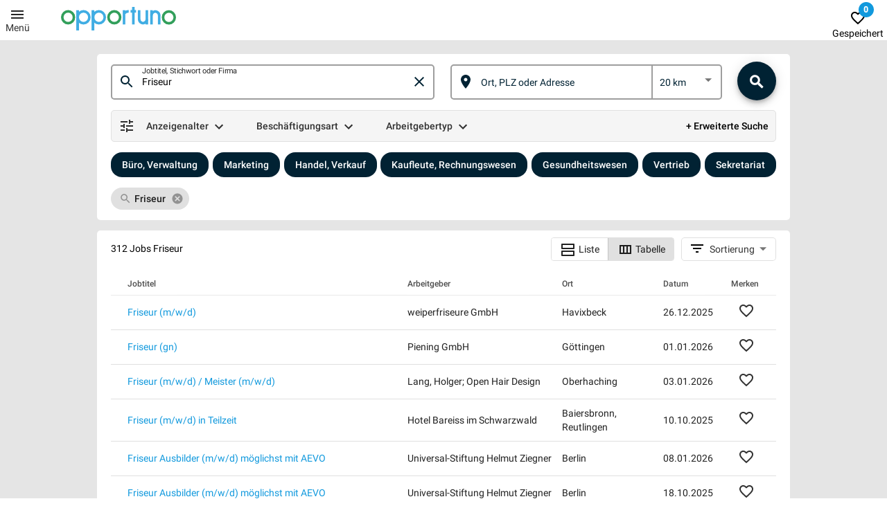

--- FILE ---
content_type: text/html; charset=utf-8
request_url: https://www.opportuno.de/jobs/all/friseur
body_size: 31913
content:
<!DOCTYPE html><html lang="de"><head>
  <meta charset="utf-8">
  <title>Friseur Jobs &amp; Stellenangebote | Opportuno</title>

  <script>(function(w,d,s,l,i){w[l]=w[l]||[];w[l].push({'gtm.start':
      new Date().getTime(),event:'gtm.js'});var f=d.getElementsByTagName(s)[0],
    j=d.createElement(s),dl=l!='dataLayer'?'&l='+l:'';j.async=true;j.src=
    'https://www.googletagmanager.com/gtm.js?id='+i+dl;f.parentNode.insertBefore(j,f);
  })(window,document,'script','dataLayer','GTM-WB8X8Q9');</script>
  <base href="/">
  <meta name="viewport" content="width=device-width, height=device-height,  initial-scale=1.0, user-scalable=no;user-scalable=0;">
  <link rel="icon" type="image/x-icon" href="favicon.ico">

  <style type="text/css">@font-face{font-family:'Roboto';font-style:normal;font-weight:300;src:url(https://fonts.gstatic.com/s/roboto/v30/KFOlCnqEu92Fr1MmSU5fBBc-.woff) format('woff');}@font-face{font-family:'Roboto';font-style:normal;font-weight:400;src:url(https://fonts.gstatic.com/s/roboto/v30/KFOmCnqEu92Fr1Mu4mxM.woff) format('woff');}@font-face{font-family:'Roboto';font-style:normal;font-weight:500;src:url(https://fonts.gstatic.com/s/roboto/v30/KFOlCnqEu92Fr1MmEU9fBBc-.woff) format('woff');}@font-face{font-family:'Roboto';font-style:normal;font-weight:300;src:url(https://fonts.gstatic.com/s/roboto/v30/KFOlCnqEu92Fr1MmSU5fCRc4AMP6lbBP.woff2) format('woff2');unicode-range:U+0460-052F, U+1C80-1C88, U+20B4, U+2DE0-2DFF, U+A640-A69F, U+FE2E-FE2F;}@font-face{font-family:'Roboto';font-style:normal;font-weight:300;src:url(https://fonts.gstatic.com/s/roboto/v30/KFOlCnqEu92Fr1MmSU5fABc4AMP6lbBP.woff2) format('woff2');unicode-range:U+0301, U+0400-045F, U+0490-0491, U+04B0-04B1, U+2116;}@font-face{font-family:'Roboto';font-style:normal;font-weight:300;src:url(https://fonts.gstatic.com/s/roboto/v30/KFOlCnqEu92Fr1MmSU5fCBc4AMP6lbBP.woff2) format('woff2');unicode-range:U+1F00-1FFF;}@font-face{font-family:'Roboto';font-style:normal;font-weight:300;src:url(https://fonts.gstatic.com/s/roboto/v30/KFOlCnqEu92Fr1MmSU5fBxc4AMP6lbBP.woff2) format('woff2');unicode-range:U+0370-0377, U+037A-037F, U+0384-038A, U+038C, U+038E-03A1, U+03A3-03FF;}@font-face{font-family:'Roboto';font-style:normal;font-weight:300;src:url(https://fonts.gstatic.com/s/roboto/v30/KFOlCnqEu92Fr1MmSU5fCxc4AMP6lbBP.woff2) format('woff2');unicode-range:U+0102-0103, U+0110-0111, U+0128-0129, U+0168-0169, U+01A0-01A1, U+01AF-01B0, U+0300-0301, U+0303-0304, U+0308-0309, U+0323, U+0329, U+1EA0-1EF9, U+20AB;}@font-face{font-family:'Roboto';font-style:normal;font-weight:300;src:url(https://fonts.gstatic.com/s/roboto/v30/KFOlCnqEu92Fr1MmSU5fChc4AMP6lbBP.woff2) format('woff2');unicode-range:U+0100-02AF, U+0304, U+0308, U+0329, U+1E00-1E9F, U+1EF2-1EFF, U+2020, U+20A0-20AB, U+20AD-20C0, U+2113, U+2C60-2C7F, U+A720-A7FF;}@font-face{font-family:'Roboto';font-style:normal;font-weight:300;src:url(https://fonts.gstatic.com/s/roboto/v30/KFOlCnqEu92Fr1MmSU5fBBc4AMP6lQ.woff2) format('woff2');unicode-range:U+0000-00FF, U+0131, U+0152-0153, U+02BB-02BC, U+02C6, U+02DA, U+02DC, U+0304, U+0308, U+0329, U+2000-206F, U+2074, U+20AC, U+2122, U+2191, U+2193, U+2212, U+2215, U+FEFF, U+FFFD;}@font-face{font-family:'Roboto';font-style:normal;font-weight:400;src:url(https://fonts.gstatic.com/s/roboto/v30/KFOmCnqEu92Fr1Mu72xKKTU1Kvnz.woff2) format('woff2');unicode-range:U+0460-052F, U+1C80-1C88, U+20B4, U+2DE0-2DFF, U+A640-A69F, U+FE2E-FE2F;}@font-face{font-family:'Roboto';font-style:normal;font-weight:400;src:url(https://fonts.gstatic.com/s/roboto/v30/KFOmCnqEu92Fr1Mu5mxKKTU1Kvnz.woff2) format('woff2');unicode-range:U+0301, U+0400-045F, U+0490-0491, U+04B0-04B1, U+2116;}@font-face{font-family:'Roboto';font-style:normal;font-weight:400;src:url(https://fonts.gstatic.com/s/roboto/v30/KFOmCnqEu92Fr1Mu7mxKKTU1Kvnz.woff2) format('woff2');unicode-range:U+1F00-1FFF;}@font-face{font-family:'Roboto';font-style:normal;font-weight:400;src:url(https://fonts.gstatic.com/s/roboto/v30/KFOmCnqEu92Fr1Mu4WxKKTU1Kvnz.woff2) format('woff2');unicode-range:U+0370-0377, U+037A-037F, U+0384-038A, U+038C, U+038E-03A1, U+03A3-03FF;}@font-face{font-family:'Roboto';font-style:normal;font-weight:400;src:url(https://fonts.gstatic.com/s/roboto/v30/KFOmCnqEu92Fr1Mu7WxKKTU1Kvnz.woff2) format('woff2');unicode-range:U+0102-0103, U+0110-0111, U+0128-0129, U+0168-0169, U+01A0-01A1, U+01AF-01B0, U+0300-0301, U+0303-0304, U+0308-0309, U+0323, U+0329, U+1EA0-1EF9, U+20AB;}@font-face{font-family:'Roboto';font-style:normal;font-weight:400;src:url(https://fonts.gstatic.com/s/roboto/v30/KFOmCnqEu92Fr1Mu7GxKKTU1Kvnz.woff2) format('woff2');unicode-range:U+0100-02AF, U+0304, U+0308, U+0329, U+1E00-1E9F, U+1EF2-1EFF, U+2020, U+20A0-20AB, U+20AD-20C0, U+2113, U+2C60-2C7F, U+A720-A7FF;}@font-face{font-family:'Roboto';font-style:normal;font-weight:400;src:url(https://fonts.gstatic.com/s/roboto/v30/KFOmCnqEu92Fr1Mu4mxKKTU1Kg.woff2) format('woff2');unicode-range:U+0000-00FF, U+0131, U+0152-0153, U+02BB-02BC, U+02C6, U+02DA, U+02DC, U+0304, U+0308, U+0329, U+2000-206F, U+2074, U+20AC, U+2122, U+2191, U+2193, U+2212, U+2215, U+FEFF, U+FFFD;}@font-face{font-family:'Roboto';font-style:normal;font-weight:500;src:url(https://fonts.gstatic.com/s/roboto/v30/KFOlCnqEu92Fr1MmEU9fCRc4AMP6lbBP.woff2) format('woff2');unicode-range:U+0460-052F, U+1C80-1C88, U+20B4, U+2DE0-2DFF, U+A640-A69F, U+FE2E-FE2F;}@font-face{font-family:'Roboto';font-style:normal;font-weight:500;src:url(https://fonts.gstatic.com/s/roboto/v30/KFOlCnqEu92Fr1MmEU9fABc4AMP6lbBP.woff2) format('woff2');unicode-range:U+0301, U+0400-045F, U+0490-0491, U+04B0-04B1, U+2116;}@font-face{font-family:'Roboto';font-style:normal;font-weight:500;src:url(https://fonts.gstatic.com/s/roboto/v30/KFOlCnqEu92Fr1MmEU9fCBc4AMP6lbBP.woff2) format('woff2');unicode-range:U+1F00-1FFF;}@font-face{font-family:'Roboto';font-style:normal;font-weight:500;src:url(https://fonts.gstatic.com/s/roboto/v30/KFOlCnqEu92Fr1MmEU9fBxc4AMP6lbBP.woff2) format('woff2');unicode-range:U+0370-0377, U+037A-037F, U+0384-038A, U+038C, U+038E-03A1, U+03A3-03FF;}@font-face{font-family:'Roboto';font-style:normal;font-weight:500;src:url(https://fonts.gstatic.com/s/roboto/v30/KFOlCnqEu92Fr1MmEU9fCxc4AMP6lbBP.woff2) format('woff2');unicode-range:U+0102-0103, U+0110-0111, U+0128-0129, U+0168-0169, U+01A0-01A1, U+01AF-01B0, U+0300-0301, U+0303-0304, U+0308-0309, U+0323, U+0329, U+1EA0-1EF9, U+20AB;}@font-face{font-family:'Roboto';font-style:normal;font-weight:500;src:url(https://fonts.gstatic.com/s/roboto/v30/KFOlCnqEu92Fr1MmEU9fChc4AMP6lbBP.woff2) format('woff2');unicode-range:U+0100-02AF, U+0304, U+0308, U+0329, U+1E00-1E9F, U+1EF2-1EFF, U+2020, U+20A0-20AB, U+20AD-20C0, U+2113, U+2C60-2C7F, U+A720-A7FF;}@font-face{font-family:'Roboto';font-style:normal;font-weight:500;src:url(https://fonts.gstatic.com/s/roboto/v30/KFOlCnqEu92Fr1MmEU9fBBc4AMP6lQ.woff2) format('woff2');unicode-range:U+0000-00FF, U+0131, U+0152-0153, U+02BB-02BC, U+02C6, U+02DA, U+02DC, U+0304, U+0308, U+0329, U+2000-206F, U+2074, U+20AC, U+2122, U+2191, U+2193, U+2212, U+2215, U+FEFF, U+FFFD;}</style>


  <link rel="manifest" href="manifest.webmanifest">
  <meta name="theme-color" content="#1976d2">
  <meta name="description" content="312 Friseur Stellenangebote. Alle Jobs und Jobbörsen mit nur einer Jobsuche durchsuchen.">
  <meta name="keywords" content="Jobs, Jobbörse, Stellenangebote, Opportuno">
  <meta name="author" content="Michael Bogen">
  <link rel="apple-touch-icon" sizes="180x180" href="/assets/favicons/apple-touch-icon.png?v=oLn3oPNdpO">
  <link rel="icon" type="image/png" sizes="32x32" href="/assets/favicons/favicon-32x32.png?v=oLn3oPNdpO">
  <link rel="icon" type="image/png" sizes="16x16" href="/assets/favicons/favicon-16x16.png?v=oLn3oPNdpO">
  <link rel="manifest" href="/assets/favicons/site.webmanifest?v=oLn3oPNdpO">
  <link rel="mask-icon" href="/assets/favicons/safari-pinned-tab.svg?v=oLn3oPNdpO" color="#5bbad5">
  <link rel="shortcut icon" href="/assets/favicons/favicon.ico?v=oLn3oPNdpO">
  <meta name="apple-mobile-web-app-title" content="Opportuno">
  <meta name="application-name" content="Opportuno">
  <meta name="msapplication-TileColor" content="#2b5797">
  <meta name="msapplication-config" content="/assets/favicons/browserconfig.xml?v=oLn3oPNdpO">
  <meta name="theme-color" content="#ffffff">
<link rel="stylesheet" href="styles.1531b784e94a56c01e41.css"><style ng-transition="serverApp">.post-request-test[_ngcontent-sc27]{padding-top:1rem}</style><style ng-transition="serverApp">.container[_ngcontent-sc165]{max-width:1000px;box-sizing:border-box;width:100%;bordexr:1px solid #46a35e;background-color:#fff;padding-left:20px;padding-right:20px;padding-top:10px;border-radius:5px}.flex-center[_ngcontent-sc165]{display:flex;justify-content:center;margin-top:15px}.loading[_ngcontent-sc165]{height:2px;width:100%;background-color:#fff}.loading-bottom[_ngcontent-sc165]{display:flex;justify-content:center;margin-top:0}.loading-bottom[_ngcontent-sc165]   .wrapper[_ngcontent-sc165]{width:100%;max-width:1000px}  .serp .mat-button-toggle-label-content{line-height:32px!important}  .sort .mat-button-toggle-label-content{padding-right:3px!important}  .sort-select .mat-form-field-flex>.mat-form-field-infix{padding:.4em 0!important}  .sort-select .mat-form-field-label-wrapper{top:-1.5em}  .sort-select .mat-form-field-outline{border:none!important}  .sort-select .mat-form-field-flex>.mat-form-field-infix{padding-top:.15em!important;padding-bottom:.65em!important;margin-left:-2px}.sort-select[_ngcontent-sc165]   mat-icon[_ngcontent-sc165]{margin-right:8px;font-weight:900;overflow:hidden}  .sort-select .mat-select-placeholder{color:#000;opacity:.8}  .sort-select .mat-form-field-prefix{top:6px!important}  .sort-select .mat-select-arrow{margin-top:7px!important}  .sort-select .mat-form-field-wrapper{margin-bottom:0;padding-bottom:5px}.sort-container[_ngcontent-sc165]{margin-left:10px;text-align:right;margin-top:-4px}.search-area[_ngcontent-sc165]{width:100%;display:flex;justify-content:center}.search-area-container[_ngcontent-sc165]{width:100%;flex:0 1 auto;max-width:1000px}.pagination-container[_ngcontent-sc165]{display:flex;justify-content:center;padding-top:25px;padding-bottom:25px}.main-content[_ngcontent-sc165]{background-color:#fff;border-bottom-right-radius:5px;border-bottom-left-radius:5px}.container[_ngcontent-sc165]   .jobs-found[_ngcontent-sc165]{flex:1 1 250px}.main[_ngcontent-sc165]{background-color:#e5e5e5}.serp-type[_ngcontent-sc165]{flex:0 1 250px;margin-left:auto;text-align:right}#mat-form-field-q[_ngcontent-sc165]{width:100%;max-height:47px;box-sizing:border-box!important}@media (min-width:768px) and (max-width:1000px){.container[_ngcontent-sc165]{padding-left:10px;padding-right:10px}}@media (max-width:767px){.container[_ngcontent-sc165]{padding-left:0;padding-right:0;border-radius:0}.mmobile-hidden[_ngcontent-sc165]{display:none}.main-content[_ngcontent-sc165]{border-bottom-right-radius:0;border-bottom-left-radius:0}}</style><style ng-transition="serverApp">.menu .mat-menu-panel{max-width:300px!important;width:255px!important}.header[_ngcontent-sc138]{display:flex;flex-direction:row;flex-wrap:nowrap;justify-content:flex-end;width:100%;margin:0!important;background-color:#fff}.header[_ngcontent-sc138]   .menu[_ngcontent-sc138]{order:0;flex:0 1 88px}.header[_ngcontent-sc138]   .menu-2[_ngcontent-sc138]{display:flex;justify-content:flex-end;align-items:center;flex-direction:column;width:50px;margin-top:0}.header[_ngcontent-sc138]   .logo[_ngcontent-sc138]{order:0;flex:0 1 200px;margin-right:auto}.header[_ngcontent-sc138]   .employer[_ngcontent-sc138]{order:0;flex:0 1 205px}.header[_ngcontent-sc138]   .four[_ngcontent-sc138]{order:0;flex:0 1 85px;justify-self:flex-end}.icon-container[_ngcontent-sc138]{flex:0 1 35px;align-self:center;text-align:center;padding-left:2px;margin-right:0}.icon[_ngcontent-sc138]{font-size:22px;line-height:22px;height:22px;margin-left:8px;margin-right:0;opacity:.7}.icon[_ngcontent-sc138], a[_ngcontent-sc138]{color:#000}a[_ngcontent-sc138]{text-decoration:none;opacity:.8}.menu-line[_ngcontent-sc138]{width:100%;display:flex}.menu-text[_ngcontent-sc138]{flex:1 1 auto}.saved[_ngcontent-sc138]{margin-top:-5px}@media (max-width:600px){.employer[_ngcontent-sc138], .saved[_ngcontent-sc138]{display:none}.header[_ngcontent-sc138]   .four[_ngcontent-sc138]{flex:0 1 45px}}</style><style ng-transition="serverApp">.mat-button-toggle-standalone,.mat-button-toggle-group{position:relative;display:inline-flex;flex-direction:row;white-space:nowrap;overflow:hidden;border-radius:2px;-webkit-tap-highlight-color:transparent}.cdk-high-contrast-active .mat-button-toggle-standalone,.cdk-high-contrast-active .mat-button-toggle-group{outline:solid 1px}.mat-button-toggle-standalone.mat-button-toggle-appearance-standard,.mat-button-toggle-group-appearance-standard{border-radius:4px}.cdk-high-contrast-active .mat-button-toggle-standalone.mat-button-toggle-appearance-standard,.cdk-high-contrast-active .mat-button-toggle-group-appearance-standard{outline:0}.mat-button-toggle-vertical{flex-direction:column}.mat-button-toggle-vertical .mat-button-toggle-label-content{display:block}.mat-button-toggle{white-space:nowrap;position:relative}.mat-button-toggle .mat-icon svg{vertical-align:top}.mat-button-toggle.cdk-keyboard-focused .mat-button-toggle-focus-overlay{opacity:1}.cdk-high-contrast-active .mat-button-toggle.cdk-keyboard-focused .mat-button-toggle-focus-overlay{opacity:.5}.mat-button-toggle-appearance-standard:not(.mat-button-toggle-disabled):hover .mat-button-toggle-focus-overlay{opacity:.04}.mat-button-toggle-appearance-standard.cdk-keyboard-focused:not(.mat-button-toggle-disabled) .mat-button-toggle-focus-overlay{opacity:.12}.cdk-high-contrast-active .mat-button-toggle-appearance-standard.cdk-keyboard-focused:not(.mat-button-toggle-disabled) .mat-button-toggle-focus-overlay{opacity:.5}@media(hover: none){.mat-button-toggle-appearance-standard:not(.mat-button-toggle-disabled):hover .mat-button-toggle-focus-overlay{display:none}}.mat-button-toggle-label-content{-webkit-user-select:none;-moz-user-select:none;-ms-user-select:none;user-select:none;display:inline-block;line-height:36px;padding:0 16px;position:relative}.mat-button-toggle-appearance-standard .mat-button-toggle-label-content{padding:0 12px}.mat-button-toggle-label-content>*{vertical-align:middle}.mat-button-toggle-focus-overlay{border-radius:inherit;pointer-events:none;opacity:0;top:0;left:0;right:0;bottom:0;position:absolute}.mat-button-toggle-checked .mat-button-toggle-focus-overlay{border-bottom:solid 36px}.cdk-high-contrast-active .mat-button-toggle-checked .mat-button-toggle-focus-overlay{opacity:.5;height:0}.cdk-high-contrast-active .mat-button-toggle-checked.mat-button-toggle-appearance-standard .mat-button-toggle-focus-overlay{border-bottom:solid 500px}.mat-button-toggle .mat-button-toggle-ripple{top:0;left:0;right:0;bottom:0;position:absolute;pointer-events:none}.mat-button-toggle-button{border:0;background:none;color:inherit;padding:0;margin:0;font:inherit;outline:none;width:100%;cursor:pointer}.mat-button-toggle-disabled .mat-button-toggle-button{cursor:default}.mat-button-toggle-button::-moz-focus-inner{border:0}
</style><style ng-transition="serverApp">.mat-icon{background-repeat:no-repeat;display:inline-block;fill:currentColor;height:24px;width:24px}.mat-icon.mat-icon-inline{font-size:inherit;height:inherit;line-height:inherit;width:inherit}[dir=rtl] .mat-icon-rtl-mirror{transform:scale(-1, 1)}.mat-form-field:not(.mat-form-field-appearance-legacy) .mat-form-field-prefix .mat-icon,.mat-form-field:not(.mat-form-field-appearance-legacy) .mat-form-field-suffix .mat-icon{display:block}.mat-form-field:not(.mat-form-field-appearance-legacy) .mat-form-field-prefix .mat-icon-button .mat-icon,.mat-form-field:not(.mat-form-field-appearance-legacy) .mat-form-field-suffix .mat-icon-button .mat-icon{margin:auto}
</style><style ng-transition="serverApp">.mat-form-field{display:inline-block;position:relative;text-align:left}[dir=rtl] .mat-form-field{text-align:right}.mat-form-field-wrapper{position:relative}.mat-form-field-flex{display:inline-flex;align-items:baseline;box-sizing:border-box;width:100%}.mat-form-field-prefix,.mat-form-field-suffix{white-space:nowrap;flex:none;position:relative}.mat-form-field-infix{display:block;position:relative;flex:auto;min-width:0;width:180px}.cdk-high-contrast-active .mat-form-field-infix{border-image:linear-gradient(transparent, transparent)}.mat-form-field-label-wrapper{position:absolute;left:0;box-sizing:content-box;width:100%;height:100%;overflow:hidden;pointer-events:none}[dir=rtl] .mat-form-field-label-wrapper{left:auto;right:0}.mat-form-field-label{position:absolute;left:0;font:inherit;pointer-events:none;width:100%;white-space:nowrap;text-overflow:ellipsis;overflow:hidden;transform-origin:0 0;transition:transform 400ms cubic-bezier(0.25, 0.8, 0.25, 1),color 400ms cubic-bezier(0.25, 0.8, 0.25, 1),width 400ms cubic-bezier(0.25, 0.8, 0.25, 1);display:none}[dir=rtl] .mat-form-field-label{transform-origin:100% 0;left:auto;right:0}.mat-form-field-empty.mat-form-field-label,.mat-form-field-can-float.mat-form-field-should-float .mat-form-field-label{display:block}.mat-form-field-autofill-control:-webkit-autofill+.mat-form-field-label-wrapper .mat-form-field-label{display:none}.mat-form-field-can-float .mat-form-field-autofill-control:-webkit-autofill+.mat-form-field-label-wrapper .mat-form-field-label{display:block;transition:none}.mat-input-server:focus+.mat-form-field-label-wrapper .mat-form-field-label,.mat-input-server[placeholder]:not(:placeholder-shown)+.mat-form-field-label-wrapper .mat-form-field-label{display:none}.mat-form-field-can-float .mat-input-server:focus+.mat-form-field-label-wrapper .mat-form-field-label,.mat-form-field-can-float .mat-input-server[placeholder]:not(:placeholder-shown)+.mat-form-field-label-wrapper .mat-form-field-label{display:block}.mat-form-field-label:not(.mat-form-field-empty){transition:none}.mat-form-field-underline{position:absolute;width:100%;pointer-events:none;transform:scale3d(1, 1.0001, 1)}.mat-form-field-ripple{position:absolute;left:0;width:100%;transform-origin:50%;transform:scaleX(0.5);opacity:0;transition:background-color 300ms cubic-bezier(0.55, 0, 0.55, 0.2)}.mat-form-field.mat-focused .mat-form-field-ripple,.mat-form-field.mat-form-field-invalid .mat-form-field-ripple{opacity:1;transform:scaleX(1);transition:transform 300ms cubic-bezier(0.25, 0.8, 0.25, 1),opacity 100ms cubic-bezier(0.25, 0.8, 0.25, 1),background-color 300ms cubic-bezier(0.25, 0.8, 0.25, 1)}.mat-form-field-subscript-wrapper{position:absolute;box-sizing:border-box;width:100%;overflow:hidden}.mat-form-field-subscript-wrapper .mat-icon,.mat-form-field-label-wrapper .mat-icon{width:1em;height:1em;font-size:inherit;vertical-align:baseline}.mat-form-field-hint-wrapper{display:flex}.mat-form-field-hint-spacer{flex:1 0 1em}.mat-error{display:block}.mat-form-field-control-wrapper{position:relative}.mat-form-field._mat-animation-noopable .mat-form-field-label,.mat-form-field._mat-animation-noopable .mat-form-field-ripple{transition:none}
</style><style ng-transition="serverApp">.mat-form-field-appearance-fill .mat-form-field-flex{border-radius:4px 4px 0 0;padding:.75em .75em 0 .75em}.cdk-high-contrast-active .mat-form-field-appearance-fill .mat-form-field-flex{outline:solid 1px}.mat-form-field-appearance-fill .mat-form-field-underline::before{content:"";display:block;position:absolute;bottom:0;height:1px;width:100%}.mat-form-field-appearance-fill .mat-form-field-ripple{bottom:0;height:2px}.cdk-high-contrast-active .mat-form-field-appearance-fill .mat-form-field-ripple{height:0;border-top:solid 2px}.mat-form-field-appearance-fill:not(.mat-form-field-disabled) .mat-form-field-flex:hover~.mat-form-field-underline .mat-form-field-ripple{opacity:1;transform:none;transition:opacity 600ms cubic-bezier(0.25, 0.8, 0.25, 1)}.mat-form-field-appearance-fill._mat-animation-noopable:not(.mat-form-field-disabled) .mat-form-field-flex:hover~.mat-form-field-underline .mat-form-field-ripple{transition:none}.mat-form-field-appearance-fill .mat-form-field-subscript-wrapper{padding:0 1em}
</style><style ng-transition="serverApp">.mat-input-element{font:inherit;background:transparent;color:currentColor;border:none;outline:none;padding:0;margin:0;width:100%;max-width:100%;vertical-align:bottom;text-align:inherit}.mat-input-element:-moz-ui-invalid{box-shadow:none}.mat-input-element::-ms-clear,.mat-input-element::-ms-reveal{display:none}.mat-input-element,.mat-input-element::-webkit-search-cancel-button,.mat-input-element::-webkit-search-decoration,.mat-input-element::-webkit-search-results-button,.mat-input-element::-webkit-search-results-decoration{-webkit-appearance:none}.mat-input-element::-webkit-contacts-auto-fill-button,.mat-input-element::-webkit-caps-lock-indicator,.mat-input-element::-webkit-credentials-auto-fill-button{visibility:hidden}.mat-input-element[type=date],.mat-input-element[type=datetime],.mat-input-element[type=datetime-local],.mat-input-element[type=month],.mat-input-element[type=week],.mat-input-element[type=time]{line-height:1}.mat-input-element[type=date]::after,.mat-input-element[type=datetime]::after,.mat-input-element[type=datetime-local]::after,.mat-input-element[type=month]::after,.mat-input-element[type=week]::after,.mat-input-element[type=time]::after{content:" ";white-space:pre;width:1px}.mat-input-element::-webkit-inner-spin-button,.mat-input-element::-webkit-calendar-picker-indicator,.mat-input-element::-webkit-clear-button{font-size:.75em}.mat-input-element::placeholder{-webkit-user-select:none;-moz-user-select:none;-ms-user-select:none;user-select:none;transition:color 400ms 133.3333333333ms cubic-bezier(0.25, 0.8, 0.25, 1)}.mat-input-element::placeholder:-ms-input-placeholder{-ms-user-select:text}.mat-input-element::-moz-placeholder{-webkit-user-select:none;-moz-user-select:none;-ms-user-select:none;user-select:none;transition:color 400ms 133.3333333333ms cubic-bezier(0.25, 0.8, 0.25, 1)}.mat-input-element::-moz-placeholder:-ms-input-placeholder{-ms-user-select:text}.mat-input-element::-webkit-input-placeholder{-webkit-user-select:none;-moz-user-select:none;-ms-user-select:none;user-select:none;transition:color 400ms 133.3333333333ms cubic-bezier(0.25, 0.8, 0.25, 1)}.mat-input-element::-webkit-input-placeholder:-ms-input-placeholder{-ms-user-select:text}.mat-input-element:-ms-input-placeholder{-webkit-user-select:none;-moz-user-select:none;-ms-user-select:none;user-select:none;transition:color 400ms 133.3333333333ms cubic-bezier(0.25, 0.8, 0.25, 1)}.mat-input-element:-ms-input-placeholder:-ms-input-placeholder{-ms-user-select:text}.mat-form-field-hide-placeholder .mat-input-element::placeholder{color:transparent !important;-webkit-text-fill-color:transparent;transition:none}.mat-form-field-hide-placeholder .mat-input-element::-moz-placeholder{color:transparent !important;-webkit-text-fill-color:transparent;transition:none}.mat-form-field-hide-placeholder .mat-input-element::-webkit-input-placeholder{color:transparent !important;-webkit-text-fill-color:transparent;transition:none}.mat-form-field-hide-placeholder .mat-input-element:-ms-input-placeholder{color:transparent !important;-webkit-text-fill-color:transparent;transition:none}textarea.mat-input-element{resize:vertical;overflow:auto}textarea.mat-input-element.cdk-textarea-autosize{resize:none}textarea.mat-input-element{padding:2px 0;margin:-2px 0}select.mat-input-element{-moz-appearance:none;-webkit-appearance:none;position:relative;background-color:transparent;display:inline-flex;box-sizing:border-box;padding-top:1em;top:-1em;margin-bottom:-1em}select.mat-input-element::-ms-expand{display:none}select.mat-input-element::-moz-focus-inner{border:0}select.mat-input-element:not(:disabled){cursor:pointer}select.mat-input-element::-ms-value{color:inherit;background:none}.mat-focused .cdk-high-contrast-active select.mat-input-element::-ms-value{color:inherit}.mat-form-field-type-mat-native-select .mat-form-field-infix::after{content:"";width:0;height:0;border-left:5px solid transparent;border-right:5px solid transparent;border-top:5px solid;position:absolute;top:50%;right:0;margin-top:-2.5px;pointer-events:none}[dir=rtl] .mat-form-field-type-mat-native-select .mat-form-field-infix::after{right:auto;left:0}.mat-form-field-type-mat-native-select .mat-input-element{padding-right:15px}[dir=rtl] .mat-form-field-type-mat-native-select .mat-input-element{padding-right:0;padding-left:15px}.mat-form-field-type-mat-native-select .mat-form-field-label-wrapper{max-width:calc(100% - 10px)}.mat-form-field-type-mat-native-select.mat-form-field-appearance-outline .mat-form-field-infix::after{margin-top:-5px}.mat-form-field-type-mat-native-select.mat-form-field-appearance-fill .mat-form-field-infix::after{margin-top:-10px}
</style><style ng-transition="serverApp">.mat-form-field-appearance-legacy .mat-form-field-label{transform:perspective(100px);-ms-transform:none}.mat-form-field-appearance-legacy .mat-form-field-prefix .mat-icon,.mat-form-field-appearance-legacy .mat-form-field-suffix .mat-icon{width:1em}.mat-form-field-appearance-legacy .mat-form-field-prefix .mat-icon-button,.mat-form-field-appearance-legacy .mat-form-field-suffix .mat-icon-button{font:inherit;vertical-align:baseline}.mat-form-field-appearance-legacy .mat-form-field-prefix .mat-icon-button .mat-icon,.mat-form-field-appearance-legacy .mat-form-field-suffix .mat-icon-button .mat-icon{font-size:inherit}.mat-form-field-appearance-legacy .mat-form-field-underline{height:1px}.cdk-high-contrast-active .mat-form-field-appearance-legacy .mat-form-field-underline{height:0;border-top:solid 1px}.mat-form-field-appearance-legacy .mat-form-field-ripple{top:0;height:2px;overflow:hidden}.cdk-high-contrast-active .mat-form-field-appearance-legacy .mat-form-field-ripple{height:0;border-top:solid 2px}.mat-form-field-appearance-legacy.mat-form-field-disabled .mat-form-field-underline{background-position:0;background-color:transparent}.cdk-high-contrast-active .mat-form-field-appearance-legacy.mat-form-field-disabled .mat-form-field-underline{border-top-style:dotted;border-top-width:2px}.mat-form-field-appearance-legacy.mat-form-field-invalid:not(.mat-focused) .mat-form-field-ripple{height:1px}
</style><style ng-transition="serverApp">.mat-form-field-appearance-outline .mat-form-field-wrapper{margin:.25em 0}.mat-form-field-appearance-outline .mat-form-field-flex{padding:0 .75em 0 .75em;margin-top:-0.25em;position:relative}.mat-form-field-appearance-outline .mat-form-field-prefix,.mat-form-field-appearance-outline .mat-form-field-suffix{top:.25em}.mat-form-field-appearance-outline .mat-form-field-outline{display:flex;position:absolute;top:.25em;left:0;right:0;bottom:0;pointer-events:none}.mat-form-field-appearance-outline .mat-form-field-outline-start,.mat-form-field-appearance-outline .mat-form-field-outline-end{border:1px solid currentColor;min-width:5px}.mat-form-field-appearance-outline .mat-form-field-outline-start{border-radius:5px 0 0 5px;border-right-style:none}[dir=rtl] .mat-form-field-appearance-outline .mat-form-field-outline-start{border-right-style:solid;border-left-style:none;border-radius:0 5px 5px 0}.mat-form-field-appearance-outline .mat-form-field-outline-end{border-radius:0 5px 5px 0;border-left-style:none;flex-grow:1}[dir=rtl] .mat-form-field-appearance-outline .mat-form-field-outline-end{border-left-style:solid;border-right-style:none;border-radius:5px 0 0 5px}.mat-form-field-appearance-outline .mat-form-field-outline-gap{border-radius:.000001px;border:1px solid currentColor;border-left-style:none;border-right-style:none}.mat-form-field-appearance-outline.mat-form-field-can-float.mat-form-field-should-float .mat-form-field-outline-gap{border-top-color:transparent}.mat-form-field-appearance-outline .mat-form-field-outline-thick{opacity:0}.mat-form-field-appearance-outline .mat-form-field-outline-thick .mat-form-field-outline-start,.mat-form-field-appearance-outline .mat-form-field-outline-thick .mat-form-field-outline-end,.mat-form-field-appearance-outline .mat-form-field-outline-thick .mat-form-field-outline-gap{border-width:2px}.mat-form-field-appearance-outline.mat-focused .mat-form-field-outline,.mat-form-field-appearance-outline.mat-form-field-invalid .mat-form-field-outline{opacity:0;transition:opacity 100ms cubic-bezier(0.25, 0.8, 0.25, 1)}.mat-form-field-appearance-outline.mat-focused .mat-form-field-outline-thick,.mat-form-field-appearance-outline.mat-form-field-invalid .mat-form-field-outline-thick{opacity:1}.mat-form-field-appearance-outline:not(.mat-form-field-disabled) .mat-form-field-flex:hover .mat-form-field-outline{opacity:0;transition:opacity 600ms cubic-bezier(0.25, 0.8, 0.25, 1)}.mat-form-field-appearance-outline:not(.mat-form-field-disabled) .mat-form-field-flex:hover .mat-form-field-outline-thick{opacity:1}.mat-form-field-appearance-outline .mat-form-field-subscript-wrapper{padding:0 1em}.mat-form-field-appearance-outline._mat-animation-noopable:not(.mat-form-field-disabled) .mat-form-field-flex:hover~.mat-form-field-outline,.mat-form-field-appearance-outline._mat-animation-noopable .mat-form-field-outline,.mat-form-field-appearance-outline._mat-animation-noopable .mat-form-field-outline-start,.mat-form-field-appearance-outline._mat-animation-noopable .mat-form-field-outline-end,.mat-form-field-appearance-outline._mat-animation-noopable .mat-form-field-outline-gap{transition:none}
</style><style ng-transition="serverApp">.mat-form-field-appearance-standard .mat-form-field-flex{padding-top:.75em}.mat-form-field-appearance-standard .mat-form-field-underline{height:1px}.cdk-high-contrast-active .mat-form-field-appearance-standard .mat-form-field-underline{height:0;border-top:solid 1px}.mat-form-field-appearance-standard .mat-form-field-ripple{bottom:0;height:2px}.cdk-high-contrast-active .mat-form-field-appearance-standard .mat-form-field-ripple{height:0;border-top:2px}.mat-form-field-appearance-standard.mat-form-field-disabled .mat-form-field-underline{background-position:0;background-color:transparent}.cdk-high-contrast-active .mat-form-field-appearance-standard.mat-form-field-disabled .mat-form-field-underline{border-top-style:dotted;border-top-width:2px}.mat-form-field-appearance-standard:not(.mat-form-field-disabled) .mat-form-field-flex:hover~.mat-form-field-underline .mat-form-field-ripple{opacity:1;transform:none;transition:opacity 600ms cubic-bezier(0.25, 0.8, 0.25, 1)}.mat-form-field-appearance-standard._mat-animation-noopable:not(.mat-form-field-disabled) .mat-form-field-flex:hover~.mat-form-field-underline .mat-form-field-ripple{transition:none}
</style><style ng-transition="serverApp">.mat-select{display:inline-block;width:100%;outline:none}.mat-select-trigger{display:inline-table;cursor:pointer;position:relative;box-sizing:border-box}.mat-select-disabled .mat-select-trigger{-webkit-user-select:none;-moz-user-select:none;-ms-user-select:none;user-select:none;cursor:default}.mat-select-value{display:table-cell;max-width:0;width:100%;overflow:hidden;text-overflow:ellipsis;white-space:nowrap}.mat-select-value-text{white-space:nowrap;overflow:hidden;text-overflow:ellipsis}.mat-select-arrow-wrapper{display:table-cell;vertical-align:middle}.mat-form-field-appearance-fill .mat-select-arrow-wrapper{transform:translateY(-50%)}.mat-form-field-appearance-outline .mat-select-arrow-wrapper{transform:translateY(-25%)}.mat-form-field-appearance-standard.mat-form-field-has-label .mat-select:not(.mat-select-empty) .mat-select-arrow-wrapper{transform:translateY(-50%)}.mat-form-field-appearance-standard .mat-select.mat-select-empty .mat-select-arrow-wrapper{transition:transform 400ms cubic-bezier(0.25, 0.8, 0.25, 1)}._mat-animation-noopable.mat-form-field-appearance-standard .mat-select.mat-select-empty .mat-select-arrow-wrapper{transition:none}.mat-select-arrow{width:0;height:0;border-left:5px solid transparent;border-right:5px solid transparent;border-top:5px solid;margin:0 4px}.mat-select-panel-wrap{flex-basis:100%}.mat-select-panel{min-width:112px;max-width:280px;overflow:auto;-webkit-overflow-scrolling:touch;padding-top:0;padding-bottom:0;max-height:256px;min-width:100%;border-radius:4px}.cdk-high-contrast-active .mat-select-panel{outline:solid 1px}.mat-select-panel .mat-optgroup-label,.mat-select-panel .mat-option{font-size:inherit;line-height:3em;height:3em}.mat-form-field-type-mat-select:not(.mat-form-field-disabled) .mat-form-field-flex{cursor:pointer}.mat-form-field-type-mat-select .mat-form-field-label{width:calc(100% - 18px)}.mat-select-placeholder{transition:color 400ms 133.3333333333ms cubic-bezier(0.25, 0.8, 0.25, 1)}._mat-animation-noopable .mat-select-placeholder{transition:none}.mat-form-field-hide-placeholder .mat-select-placeholder{color:transparent;-webkit-text-fill-color:transparent;transition:none;display:block}
</style><style ng-transition="serverApp">.mat-option{white-space:nowrap;overflow:hidden;text-overflow:ellipsis;display:block;line-height:48px;height:48px;padding:0 16px;text-align:left;text-decoration:none;max-width:100%;position:relative;cursor:pointer;outline:none;display:flex;flex-direction:row;max-width:100%;box-sizing:border-box;align-items:center;-webkit-tap-highlight-color:transparent}.mat-option[disabled]{cursor:default}[dir=rtl] .mat-option{text-align:right}.mat-option .mat-icon{margin-right:16px;vertical-align:middle}.mat-option .mat-icon svg{vertical-align:top}[dir=rtl] .mat-option .mat-icon{margin-left:16px;margin-right:0}.mat-option[aria-disabled=true]{-webkit-user-select:none;-moz-user-select:none;-ms-user-select:none;user-select:none;cursor:default}.mat-optgroup .mat-option:not(.mat-option-multiple){padding-left:32px}[dir=rtl] .mat-optgroup .mat-option:not(.mat-option-multiple){padding-left:16px;padding-right:32px}.cdk-high-contrast-active .mat-option{margin:0 1px}.cdk-high-contrast-active .mat-option.mat-active{border:solid 1px currentColor;margin:0}.mat-option-text{display:inline-block;flex-grow:1;overflow:hidden;text-overflow:ellipsis}.mat-option .mat-option-ripple{top:0;left:0;right:0;bottom:0;position:absolute;pointer-events:none}.cdk-high-contrast-active .mat-option .mat-option-ripple{opacity:.5}.mat-option-pseudo-checkbox{margin-right:8px}[dir=rtl] .mat-option-pseudo-checkbox{margin-left:8px;margin-right:0}
</style><style ng-transition="serverApp">.mat-button .mat-button-focus-overlay,.mat-icon-button .mat-button-focus-overlay{opacity:0}.mat-button:hover:not(.mat-button-disabled) .mat-button-focus-overlay,.mat-stroked-button:hover:not(.mat-button-disabled) .mat-button-focus-overlay{opacity:.04}@media(hover: none){.mat-button:hover:not(.mat-button-disabled) .mat-button-focus-overlay,.mat-stroked-button:hover:not(.mat-button-disabled) .mat-button-focus-overlay{opacity:0}}.mat-button,.mat-icon-button,.mat-stroked-button,.mat-flat-button{box-sizing:border-box;position:relative;-webkit-user-select:none;-moz-user-select:none;-ms-user-select:none;user-select:none;cursor:pointer;outline:none;border:none;-webkit-tap-highlight-color:transparent;display:inline-block;white-space:nowrap;text-decoration:none;vertical-align:baseline;text-align:center;margin:0;min-width:64px;line-height:36px;padding:0 16px;border-radius:4px;overflow:visible}.mat-button::-moz-focus-inner,.mat-icon-button::-moz-focus-inner,.mat-stroked-button::-moz-focus-inner,.mat-flat-button::-moz-focus-inner{border:0}.mat-button.mat-button-disabled,.mat-icon-button.mat-button-disabled,.mat-stroked-button.mat-button-disabled,.mat-flat-button.mat-button-disabled{cursor:default}.mat-button.cdk-keyboard-focused .mat-button-focus-overlay,.mat-button.cdk-program-focused .mat-button-focus-overlay,.mat-icon-button.cdk-keyboard-focused .mat-button-focus-overlay,.mat-icon-button.cdk-program-focused .mat-button-focus-overlay,.mat-stroked-button.cdk-keyboard-focused .mat-button-focus-overlay,.mat-stroked-button.cdk-program-focused .mat-button-focus-overlay,.mat-flat-button.cdk-keyboard-focused .mat-button-focus-overlay,.mat-flat-button.cdk-program-focused .mat-button-focus-overlay{opacity:.12}.mat-button::-moz-focus-inner,.mat-icon-button::-moz-focus-inner,.mat-stroked-button::-moz-focus-inner,.mat-flat-button::-moz-focus-inner{border:0}.mat-raised-button{box-sizing:border-box;position:relative;-webkit-user-select:none;-moz-user-select:none;-ms-user-select:none;user-select:none;cursor:pointer;outline:none;border:none;-webkit-tap-highlight-color:transparent;display:inline-block;white-space:nowrap;text-decoration:none;vertical-align:baseline;text-align:center;margin:0;min-width:64px;line-height:36px;padding:0 16px;border-radius:4px;overflow:visible;transform:translate3d(0, 0, 0);transition:background 400ms cubic-bezier(0.25, 0.8, 0.25, 1),box-shadow 280ms cubic-bezier(0.4, 0, 0.2, 1)}.mat-raised-button::-moz-focus-inner{border:0}.mat-raised-button.mat-button-disabled{cursor:default}.mat-raised-button.cdk-keyboard-focused .mat-button-focus-overlay,.mat-raised-button.cdk-program-focused .mat-button-focus-overlay{opacity:.12}.mat-raised-button::-moz-focus-inner{border:0}._mat-animation-noopable.mat-raised-button{transition:none;animation:none}.mat-stroked-button{border:1px solid currentColor;padding:0 15px;line-height:34px}.mat-stroked-button .mat-button-ripple.mat-ripple,.mat-stroked-button .mat-button-focus-overlay{top:-1px;left:-1px;right:-1px;bottom:-1px}.mat-fab{box-sizing:border-box;position:relative;-webkit-user-select:none;-moz-user-select:none;-ms-user-select:none;user-select:none;cursor:pointer;outline:none;border:none;-webkit-tap-highlight-color:transparent;display:inline-block;white-space:nowrap;text-decoration:none;vertical-align:baseline;text-align:center;margin:0;min-width:64px;line-height:36px;padding:0 16px;border-radius:4px;overflow:visible;transform:translate3d(0, 0, 0);transition:background 400ms cubic-bezier(0.25, 0.8, 0.25, 1),box-shadow 280ms cubic-bezier(0.4, 0, 0.2, 1);min-width:0;border-radius:50%;width:56px;height:56px;padding:0;flex-shrink:0}.mat-fab::-moz-focus-inner{border:0}.mat-fab.mat-button-disabled{cursor:default}.mat-fab.cdk-keyboard-focused .mat-button-focus-overlay,.mat-fab.cdk-program-focused .mat-button-focus-overlay{opacity:.12}.mat-fab::-moz-focus-inner{border:0}._mat-animation-noopable.mat-fab{transition:none;animation:none}.mat-fab .mat-button-wrapper{padding:16px 0;display:inline-block;line-height:24px}.mat-mini-fab{box-sizing:border-box;position:relative;-webkit-user-select:none;-moz-user-select:none;-ms-user-select:none;user-select:none;cursor:pointer;outline:none;border:none;-webkit-tap-highlight-color:transparent;display:inline-block;white-space:nowrap;text-decoration:none;vertical-align:baseline;text-align:center;margin:0;min-width:64px;line-height:36px;padding:0 16px;border-radius:4px;overflow:visible;transform:translate3d(0, 0, 0);transition:background 400ms cubic-bezier(0.25, 0.8, 0.25, 1),box-shadow 280ms cubic-bezier(0.4, 0, 0.2, 1);min-width:0;border-radius:50%;width:40px;height:40px;padding:0;flex-shrink:0}.mat-mini-fab::-moz-focus-inner{border:0}.mat-mini-fab.mat-button-disabled{cursor:default}.mat-mini-fab.cdk-keyboard-focused .mat-button-focus-overlay,.mat-mini-fab.cdk-program-focused .mat-button-focus-overlay{opacity:.12}.mat-mini-fab::-moz-focus-inner{border:0}._mat-animation-noopable.mat-mini-fab{transition:none;animation:none}.mat-mini-fab .mat-button-wrapper{padding:8px 0;display:inline-block;line-height:24px}.mat-icon-button{padding:0;min-width:0;width:40px;height:40px;flex-shrink:0;line-height:40px;border-radius:50%}.mat-icon-button i,.mat-icon-button .mat-icon{line-height:24px}.mat-button-ripple.mat-ripple,.mat-button-focus-overlay{top:0;left:0;right:0;bottom:0;position:absolute;pointer-events:none;border-radius:inherit}.mat-button-ripple.mat-ripple:not(:empty){transform:translateZ(0)}.mat-button-focus-overlay{opacity:0;transition:opacity 200ms cubic-bezier(0.35, 0, 0.25, 1),background-color 200ms cubic-bezier(0.35, 0, 0.25, 1)}._mat-animation-noopable .mat-button-focus-overlay{transition:none}.cdk-high-contrast-active .mat-button-focus-overlay{background-color:#fff}.cdk-high-contrast-black-on-white .mat-button-focus-overlay{background-color:#000}.mat-button-ripple-round{border-radius:50%;z-index:1}.mat-button .mat-button-wrapper>*,.mat-flat-button .mat-button-wrapper>*,.mat-stroked-button .mat-button-wrapper>*,.mat-raised-button .mat-button-wrapper>*,.mat-icon-button .mat-button-wrapper>*,.mat-fab .mat-button-wrapper>*,.mat-mini-fab .mat-button-wrapper>*{vertical-align:middle}.mat-form-field:not(.mat-form-field-appearance-legacy) .mat-form-field-prefix .mat-icon-button,.mat-form-field:not(.mat-form-field-appearance-legacy) .mat-form-field-suffix .mat-icon-button{display:block;font-size:inherit;width:2.5em;height:2.5em}.cdk-high-contrast-active .mat-button,.cdk-high-contrast-active .mat-flat-button,.cdk-high-contrast-active .mat-raised-button,.cdk-high-contrast-active .mat-icon-button,.cdk-high-contrast-active .mat-fab,.cdk-high-contrast-active .mat-mini-fab{outline:solid 1px}
</style><style ng-transition="serverApp">.mat-menu-panel{min-width:112px;max-width:280px;overflow:auto;-webkit-overflow-scrolling:touch;max-height:calc(100vh - 48px);border-radius:4px;outline:0;min-height:64px}.mat-menu-panel.ng-animating{pointer-events:none}.cdk-high-contrast-active .mat-menu-panel{outline:solid 1px}.mat-menu-content:not(:empty){padding-top:8px;padding-bottom:8px}.mat-menu-item{-webkit-user-select:none;-moz-user-select:none;-ms-user-select:none;user-select:none;cursor:pointer;outline:none;border:none;-webkit-tap-highlight-color:transparent;white-space:nowrap;overflow:hidden;text-overflow:ellipsis;display:block;line-height:48px;height:48px;padding:0 16px;text-align:left;text-decoration:none;max-width:100%;position:relative}.mat-menu-item::-moz-focus-inner{border:0}.mat-menu-item[disabled]{cursor:default}[dir=rtl] .mat-menu-item{text-align:right}.mat-menu-item .mat-icon{margin-right:16px;vertical-align:middle}.mat-menu-item .mat-icon svg{vertical-align:top}[dir=rtl] .mat-menu-item .mat-icon{margin-left:16px;margin-right:0}.mat-menu-item[disabled]{pointer-events:none}.cdk-high-contrast-active .mat-menu-item.cdk-program-focused,.cdk-high-contrast-active .mat-menu-item.cdk-keyboard-focused,.cdk-high-contrast-active .mat-menu-item-highlighted{outline:dotted 1px}.mat-menu-item-submenu-trigger{padding-right:32px}.mat-menu-item-submenu-trigger::after{width:0;height:0;border-style:solid;border-width:5px 0 5px 5px;border-color:transparent transparent transparent currentColor;content:"";display:inline-block;position:absolute;top:50%;right:16px;transform:translateY(-50%)}[dir=rtl] .mat-menu-item-submenu-trigger{padding-right:16px;padding-left:32px}[dir=rtl] .mat-menu-item-submenu-trigger::after{right:auto;left:16px;transform:rotateY(180deg) translateY(-50%)}button.mat-menu-item{width:100%}.mat-menu-item .mat-menu-ripple{top:0;left:0;right:0;bottom:0;position:absolute;pointer-events:none}
</style><style ng-transition="serverApp">.mat-divider{display:block;margin:0;border-top-width:1px;border-top-style:solid}.mat-divider.mat-divider-vertical{border-top:0;border-right-width:1px;border-right-style:solid}.mat-divider.mat-divider-inset{margin-left:80px}[dir=rtl] .mat-divider.mat-divider-inset{margin-left:auto;margin-right:80px}
</style><style ng-transition="serverApp">#search-area-container[_ngcontent-sc157]{background-color:#fff;border-radius:5px;padding:11px 20px 0;height:auto;box-sizing:border-box}.main-row[_ngcontent-sc157]{max-width:1000px;width:100%;box-sizing:border-box}.search-bar[_ngcontent-sc157]{width:100%;margin-bottom:0;display:flex;justify-content:space-between}.search-bar[_ngcontent-sc157]   .q[_ngcontent-sc157]{flex:0 1 467px}.search-bar[_ngcontent-sc157]   .place-and-radius[_ngcontent-sc157]{flex:0 1 392px}.place-and-radius[_ngcontent-sc157]   .container[_ngcontent-sc157]{width:100%;display:flex;justify-content:stretch}.place-and-radius[_ngcontent-sc157]   .container[_ngcontent-sc157]   .place[_ngcontent-sc157]{flex:1 1 260px}.place-and-radius[_ngcontent-sc157]   .container[_ngcontent-sc157]   .radius[_ngcontent-sc157]{flex:0 1 100px;max-width:100px}.search-bar[_ngcontent-sc157]   .search-button[_ngcontent-sc157]{flex:0 1 52px}.chips[_ngcontent-sc157]{margin-top:0;padding-bottom:15px}.filtering[_ngcontent-sc157]{background-color:#f5f5f5;height:calc(100% - 4px);border-radius:5px;border:1px solid #e0e0e0;display:flex;justify-content:flex-start;align-items:center}.filtering[_ngcontent-sc157]   button[_ngcontent-sc157]{color:#000;opacity:.8}.filtering[_ngcontent-sc157]   .type[_ngcontent-sc157]{flex:0 1 auto;margin-right:10px}.filtering[_ngcontent-sc157]   .tune[_ngcontent-sc157]{margin-left:10px;color:#000;opacity:.8}.extended[_ngcontent-sc157]{width:160px;margin-left:auto;text-align:right;font-weight:500}#mat-form-field-q[_ngcontent-sc157]{width:100%;max-height:47px;box-sizing:border-box!important}.rounded-space-row[_ngcontent-sc157]{height:10px;border-top-left-radius:5px;border-top-right-radius:5px}  .search-area .mat-form-field-outline-end,   .search-area .mat-form-field-outline-gap,   .search-area .mat-form-field-outline-start{display:none}  .search-area .mat-form-field-wrapper{padding-bottom:0!important}  .search-area .mat-form-field-outline{border-radius:5px!important;border:2px solid #9e9e9e}  .search-area .right-flat .mat-form-field-outline{border-bottom-right-radius:0!important;border-top-right-radius:0!important}  .search-area .left-flat .mat-form-field-outline{border-radius:5px!important;border-bottom-left-radius:0!important;border-top-left-radius:0!important;border:2px solid #9e9e9e;border-left:none}  .search-area .mat-form-field-prefix,   .search-area .mat-form-field-suffix{top:7px!important}  .search-area .left-flat .mat-form-field-infix{padding-top:13px}.search-area[_ngcontent-sc157]  .mat-form-field-label{color:#023!important;padding-top:1px}.search-area[_ngcontent-sc157]     .mat-select-value-text{color:#023!important}  .search-area .mat-form-field-infix{padding-top:10px;padding-bottom:17px}.menu-section[_ngcontent-sc157]{margin-top:0;margin-bottom:0;margin-left:15px;width:100%}.filter-section-container[_ngcontent-sc157]{width:183px;line-height:33px}.filter-button-toggle[_ngcontent-sc157]{border-bottom:1px solid #e0e0e0}.mychips-pre-icon[_ngcontent-sc157]{margin-left:0!important;margin-right:4px!important;cursor:default}  .search-area .radius .mat-select-trigger{top:-3px}  .search-area .mat-form-field-outline{height:47px}.v-hidden[_ngcontent-sc157]{visibility:hidden}@media (min-width:768px) and (max-width:1000px){.search-bar[_ngcontent-sc157]   .q[_ngcontent-sc157]{margin-right:10px}.search-bar[_ngcontent-sc157]   .place-and-radius[_ngcontent-sc157]{flex:0 1 342px;margin-right:10px}#search-area-container[_ngcontent-sc157]{padding-left:10px;padding-right:10px}}.mmobile[_ngcontent-sc157]{display:none}  .text-menu .mat-menu-content{width:210px}@media (max-width:767px){.main-row[_ngcontent-sc157]{padding-right:8px;padding-left:8px}.chips[_ngcontent-sc157]{padding-bottom:12px}.container[_ngcontent-sc157]{padding-left:8px;padding-right:8px}.mmobile-hidden[_ngcontent-sc157]{display:none}.mmobile[_ngcontent-sc157]{display:block}  .search-area .filter-button .mat-button-wrapper{display:flex;justify-content:space-between;align-items:center}  .search-area .filter-button{width:100%}  .search-area mat-expansion-panel-header{background-color:#f5f5f5!important;box-shadow:none}#search-area-container[_ngcontent-sc157]{padding-left:5px;padding-right:5px;border-radius:0}  .search-area mat-expansion-panel{box-shadow:none!important;border:1px solid #e0e0e0}button[_ngcontent-sc157]{background-color:#e5e5e5}}  .mat-autocomplete-panel{max-height:800px!important}</style><style ng-transition="serverApp">.mat-autocomplete-panel{min-width:112px;max-width:280px;overflow:auto;-webkit-overflow-scrolling:touch;visibility:hidden;max-width:none;max-height:256px;position:relative;width:100%;border-bottom-left-radius:4px;border-bottom-right-radius:4px}.mat-autocomplete-panel.mat-autocomplete-visible{visibility:visible}.mat-autocomplete-panel.mat-autocomplete-hidden{visibility:hidden}.mat-autocomplete-panel-above .mat-autocomplete-panel{border-radius:0;border-top-left-radius:4px;border-top-right-radius:4px}.mat-autocomplete-panel .mat-divider-horizontal{margin-top:-1px}.cdk-high-contrast-active .mat-autocomplete-panel{outline:solid 1px}
</style><style ng-transition="serverApp">.mat-progress-bar{display:block;height:4px;overflow:hidden;position:relative;transition:opacity 250ms linear;width:100%}._mat-animation-noopable.mat-progress-bar{transition:none;animation:none}.mat-progress-bar .mat-progress-bar-element,.mat-progress-bar .mat-progress-bar-fill::after{height:100%;position:absolute;width:100%}.mat-progress-bar .mat-progress-bar-background{width:calc(100% + 10px)}.cdk-high-contrast-active .mat-progress-bar .mat-progress-bar-background{display:none}.mat-progress-bar .mat-progress-bar-buffer{transform-origin:top left;transition:transform 250ms ease}.cdk-high-contrast-active .mat-progress-bar .mat-progress-bar-buffer{border-top:solid 5px;opacity:.5}.mat-progress-bar .mat-progress-bar-secondary{display:none}.mat-progress-bar .mat-progress-bar-fill{animation:none;transform-origin:top left;transition:transform 250ms ease}.cdk-high-contrast-active .mat-progress-bar .mat-progress-bar-fill{border-top:solid 4px}.mat-progress-bar .mat-progress-bar-fill::after{animation:none;content:"";display:inline-block;left:0}.mat-progress-bar[dir=rtl],[dir=rtl] .mat-progress-bar{transform:rotateY(180deg)}.mat-progress-bar[mode=query]{transform:rotateZ(180deg)}.mat-progress-bar[mode=query][dir=rtl],[dir=rtl] .mat-progress-bar[mode=query]{transform:rotateZ(180deg) rotateY(180deg)}.mat-progress-bar[mode=indeterminate] .mat-progress-bar-fill,.mat-progress-bar[mode=query] .mat-progress-bar-fill{transition:none}.mat-progress-bar[mode=indeterminate] .mat-progress-bar-primary,.mat-progress-bar[mode=query] .mat-progress-bar-primary{-webkit-backface-visibility:hidden;backface-visibility:hidden;animation:mat-progress-bar-primary-indeterminate-translate 2000ms infinite linear;left:-145.166611%}.mat-progress-bar[mode=indeterminate] .mat-progress-bar-primary.mat-progress-bar-fill::after,.mat-progress-bar[mode=query] .mat-progress-bar-primary.mat-progress-bar-fill::after{-webkit-backface-visibility:hidden;backface-visibility:hidden;animation:mat-progress-bar-primary-indeterminate-scale 2000ms infinite linear}.mat-progress-bar[mode=indeterminate] .mat-progress-bar-secondary,.mat-progress-bar[mode=query] .mat-progress-bar-secondary{-webkit-backface-visibility:hidden;backface-visibility:hidden;animation:mat-progress-bar-secondary-indeterminate-translate 2000ms infinite linear;left:-54.888891%;display:block}.mat-progress-bar[mode=indeterminate] .mat-progress-bar-secondary.mat-progress-bar-fill::after,.mat-progress-bar[mode=query] .mat-progress-bar-secondary.mat-progress-bar-fill::after{-webkit-backface-visibility:hidden;backface-visibility:hidden;animation:mat-progress-bar-secondary-indeterminate-scale 2000ms infinite linear}.mat-progress-bar[mode=buffer] .mat-progress-bar-background{-webkit-backface-visibility:hidden;backface-visibility:hidden;animation:mat-progress-bar-background-scroll 250ms infinite linear;display:block}.mat-progress-bar._mat-animation-noopable .mat-progress-bar-fill,.mat-progress-bar._mat-animation-noopable .mat-progress-bar-fill::after,.mat-progress-bar._mat-animation-noopable .mat-progress-bar-buffer,.mat-progress-bar._mat-animation-noopable .mat-progress-bar-primary,.mat-progress-bar._mat-animation-noopable .mat-progress-bar-primary.mat-progress-bar-fill::after,.mat-progress-bar._mat-animation-noopable .mat-progress-bar-secondary,.mat-progress-bar._mat-animation-noopable .mat-progress-bar-secondary.mat-progress-bar-fill::after,.mat-progress-bar._mat-animation-noopable .mat-progress-bar-background{animation:none;transition-duration:1ms}@keyframes mat-progress-bar-primary-indeterminate-translate{0%{transform:translateX(0)}20%{animation-timing-function:cubic-bezier(0.5, 0, 0.701732, 0.495819);transform:translateX(0)}59.15%{animation-timing-function:cubic-bezier(0.302435, 0.381352, 0.55, 0.956352);transform:translateX(83.67142%)}100%{transform:translateX(200.611057%)}}@keyframes mat-progress-bar-primary-indeterminate-scale{0%{transform:scaleX(0.08)}36.65%{animation-timing-function:cubic-bezier(0.334731, 0.12482, 0.785844, 1);transform:scaleX(0.08)}69.15%{animation-timing-function:cubic-bezier(0.06, 0.11, 0.6, 1);transform:scaleX(0.661479)}100%{transform:scaleX(0.08)}}@keyframes mat-progress-bar-secondary-indeterminate-translate{0%{animation-timing-function:cubic-bezier(0.15, 0, 0.515058, 0.409685);transform:translateX(0)}25%{animation-timing-function:cubic-bezier(0.31033, 0.284058, 0.8, 0.733712);transform:translateX(37.651913%)}48.35%{animation-timing-function:cubic-bezier(0.4, 0.627035, 0.6, 0.902026);transform:translateX(84.386165%)}100%{transform:translateX(160.277782%)}}@keyframes mat-progress-bar-secondary-indeterminate-scale{0%{animation-timing-function:cubic-bezier(0.15, 0, 0.515058, 0.409685);transform:scaleX(0.08)}19.15%{animation-timing-function:cubic-bezier(0.31033, 0.284058, 0.8, 0.733712);transform:scaleX(0.457104)}44.15%{animation-timing-function:cubic-bezier(0.4, 0.627035, 0.6, 0.902026);transform:scaleX(0.72796)}100%{transform:scaleX(0.08)}}@keyframes mat-progress-bar-background-scroll{to{transform:translateX(-8px)}}
</style><style ng-transition="serverApp">.mat-expansion-panel{box-sizing:content-box;display:block;margin:0;border-radius:4px;overflow:hidden;transition:margin 225ms cubic-bezier(0.4, 0, 0.2, 1),box-shadow 280ms cubic-bezier(0.4, 0, 0.2, 1);position:relative}.mat-accordion .mat-expansion-panel:not(.mat-expanded),.mat-accordion .mat-expansion-panel:not(.mat-expansion-panel-spacing){border-radius:0}.mat-accordion .mat-expansion-panel:first-of-type{border-top-right-radius:4px;border-top-left-radius:4px}.mat-accordion .mat-expansion-panel:last-of-type{border-bottom-right-radius:4px;border-bottom-left-radius:4px}.cdk-high-contrast-active .mat-expansion-panel{outline:solid 1px}.mat-expansion-panel.ng-animate-disabled,.ng-animate-disabled .mat-expansion-panel,.mat-expansion-panel._mat-animation-noopable{transition:none}.mat-expansion-panel-content{display:flex;flex-direction:column;overflow:visible}.mat-expansion-panel-body{padding:0 24px 16px}.mat-expansion-panel-spacing{margin:16px 0}.mat-accordion>.mat-expansion-panel-spacing:first-child,.mat-accordion>*:first-child:not(.mat-expansion-panel) .mat-expansion-panel-spacing{margin-top:0}.mat-accordion>.mat-expansion-panel-spacing:last-child,.mat-accordion>*:last-child:not(.mat-expansion-panel) .mat-expansion-panel-spacing{margin-bottom:0}.mat-action-row{border-top-style:solid;border-top-width:1px;display:flex;flex-direction:row;justify-content:flex-end;padding:16px 8px 16px 24px}.mat-action-row button.mat-button-base,.mat-action-row button.mat-mdc-button-base{margin-left:8px}[dir=rtl] .mat-action-row button.mat-button-base,[dir=rtl] .mat-action-row button.mat-mdc-button-base{margin-left:0;margin-right:8px}
</style><style ng-transition="serverApp">.mat-expansion-panel-header{display:flex;flex-direction:row;align-items:center;padding:0 24px;border-radius:inherit;transition:height 225ms cubic-bezier(0.4, 0, 0.2, 1)}.mat-expansion-panel-header._mat-animation-noopable{transition:none}.mat-expansion-panel-header:focus,.mat-expansion-panel-header:hover{outline:none}.mat-expansion-panel-header.mat-expanded:focus,.mat-expansion-panel-header.mat-expanded:hover{background:inherit}.mat-expansion-panel-header:not([aria-disabled=true]){cursor:pointer}.mat-expansion-panel-header.mat-expansion-toggle-indicator-before{flex-direction:row-reverse}.mat-expansion-panel-header.mat-expansion-toggle-indicator-before .mat-expansion-indicator{margin:0 16px 0 0}[dir=rtl] .mat-expansion-panel-header.mat-expansion-toggle-indicator-before .mat-expansion-indicator{margin:0 0 0 16px}.mat-content{display:flex;flex:1;flex-direction:row;overflow:hidden}.mat-expansion-panel-header-title,.mat-expansion-panel-header-description{display:flex;flex-grow:1;margin-right:16px}[dir=rtl] .mat-expansion-panel-header-title,[dir=rtl] .mat-expansion-panel-header-description{margin-right:0;margin-left:16px}.mat-expansion-panel-header-description{flex-grow:2}.mat-expansion-indicator::after{border-style:solid;border-width:0 2px 2px 0;content:"";display:inline-block;padding:3px;transform:rotate(45deg);vertical-align:middle}
</style><style ng-transition="serverApp">.hidden[_ngcontent-sc139]{display:none}button[_ngcontent-sc139]{border-radius:16px;background-color:#012233;margin:0;color:#fff}.mobile-button[_ngcontent-sc139]{margin-right:8px;flex-shrink:0;-webkit-overflow-scrolling:touch;height:100%}.horizontal-animation[_ngcontent-sc139]{width:100%;display:flex;justify-content:space-between;margin-top:0;padding-bottom:15px}.horizontal-animation-mobile[_ngcontent-sc139]{width:100%;display:flex;overflow-x:auto;scroll-snap-type:x mandatory;margin-top:0}</style><style ng-transition="serverApp">@keyframes mat-checkbox-fade-in-background{0%{opacity:0}50%{opacity:1}}@keyframes mat-checkbox-fade-out-background{0%,50%{opacity:1}100%{opacity:0}}@keyframes mat-checkbox-unchecked-checked-checkmark-path{0%,50%{stroke-dashoffset:22.910259}50%{animation-timing-function:cubic-bezier(0, 0, 0.2, 0.1)}100%{stroke-dashoffset:0}}@keyframes mat-checkbox-unchecked-indeterminate-mixedmark{0%,68.2%{transform:scaleX(0)}68.2%{animation-timing-function:cubic-bezier(0, 0, 0, 1)}100%{transform:scaleX(1)}}@keyframes mat-checkbox-checked-unchecked-checkmark-path{from{animation-timing-function:cubic-bezier(0.4, 0, 1, 1);stroke-dashoffset:0}to{stroke-dashoffset:-22.910259}}@keyframes mat-checkbox-checked-indeterminate-checkmark{from{animation-timing-function:cubic-bezier(0, 0, 0.2, 0.1);opacity:1;transform:rotate(0deg)}to{opacity:0;transform:rotate(45deg)}}@keyframes mat-checkbox-indeterminate-checked-checkmark{from{animation-timing-function:cubic-bezier(0.14, 0, 0, 1);opacity:0;transform:rotate(45deg)}to{opacity:1;transform:rotate(360deg)}}@keyframes mat-checkbox-checked-indeterminate-mixedmark{from{animation-timing-function:cubic-bezier(0, 0, 0.2, 0.1);opacity:0;transform:rotate(-45deg)}to{opacity:1;transform:rotate(0deg)}}@keyframes mat-checkbox-indeterminate-checked-mixedmark{from{animation-timing-function:cubic-bezier(0.14, 0, 0, 1);opacity:1;transform:rotate(0deg)}to{opacity:0;transform:rotate(315deg)}}@keyframes mat-checkbox-indeterminate-unchecked-mixedmark{0%{animation-timing-function:linear;opacity:1;transform:scaleX(1)}32.8%,100%{opacity:0;transform:scaleX(0)}}.mat-checkbox-background,.mat-checkbox-frame{top:0;left:0;right:0;bottom:0;position:absolute;border-radius:2px;box-sizing:border-box;pointer-events:none}.mat-checkbox{transition:background 400ms cubic-bezier(0.25, 0.8, 0.25, 1),box-shadow 280ms cubic-bezier(0.4, 0, 0.2, 1);cursor:pointer;-webkit-tap-highlight-color:transparent}._mat-animation-noopable.mat-checkbox{transition:none;animation:none}.mat-checkbox .mat-ripple-element:not(.mat-checkbox-persistent-ripple){opacity:.16}.mat-checkbox-layout{-webkit-user-select:none;-moz-user-select:none;-ms-user-select:none;user-select:none;cursor:inherit;align-items:baseline;vertical-align:middle;display:inline-flex;white-space:nowrap}.mat-checkbox-label{-webkit-user-select:auto;-moz-user-select:auto;-ms-user-select:auto;user-select:auto}.mat-checkbox-inner-container{display:inline-block;height:16px;line-height:0;margin:auto;margin-right:8px;order:0;position:relative;vertical-align:middle;white-space:nowrap;width:16px;flex-shrink:0}[dir=rtl] .mat-checkbox-inner-container{margin-left:8px;margin-right:auto}.mat-checkbox-inner-container-no-side-margin{margin-left:0;margin-right:0}.mat-checkbox-frame{background-color:transparent;transition:border-color 90ms cubic-bezier(0, 0, 0.2, 0.1);border-width:2px;border-style:solid}._mat-animation-noopable .mat-checkbox-frame{transition:none}.cdk-high-contrast-active .mat-checkbox.cdk-keyboard-focused .mat-checkbox-frame{border-style:dotted}.mat-checkbox-background{align-items:center;display:inline-flex;justify-content:center;transition:background-color 90ms cubic-bezier(0, 0, 0.2, 0.1),opacity 90ms cubic-bezier(0, 0, 0.2, 0.1)}._mat-animation-noopable .mat-checkbox-background{transition:none}.cdk-high-contrast-active .mat-checkbox .mat-checkbox-background{background:none}.mat-checkbox-persistent-ripple{width:100%;height:100%;transform:none}.mat-checkbox-inner-container:hover .mat-checkbox-persistent-ripple{opacity:.04}.mat-checkbox.cdk-keyboard-focused .mat-checkbox-persistent-ripple{opacity:.12}.mat-checkbox-persistent-ripple,.mat-checkbox.mat-checkbox-disabled .mat-checkbox-inner-container:hover .mat-checkbox-persistent-ripple{opacity:0}@media(hover: none){.mat-checkbox-inner-container:hover .mat-checkbox-persistent-ripple{display:none}}.mat-checkbox-checkmark{top:0;left:0;right:0;bottom:0;position:absolute;width:100%}.mat-checkbox-checkmark-path{stroke-dashoffset:22.910259;stroke-dasharray:22.910259;stroke-width:2.1333333333px}.cdk-high-contrast-black-on-white .mat-checkbox-checkmark-path{stroke:#000 !important}.mat-checkbox-mixedmark{width:calc(100% - 6px);height:2px;opacity:0;transform:scaleX(0) rotate(0deg);border-radius:2px}.cdk-high-contrast-active .mat-checkbox-mixedmark{height:0;border-top:solid 2px;margin-top:2px}.mat-checkbox-label-before .mat-checkbox-inner-container{order:1;margin-left:8px;margin-right:auto}[dir=rtl] .mat-checkbox-label-before .mat-checkbox-inner-container{margin-left:auto;margin-right:8px}.mat-checkbox-checked .mat-checkbox-checkmark{opacity:1}.mat-checkbox-checked .mat-checkbox-checkmark-path{stroke-dashoffset:0}.mat-checkbox-checked .mat-checkbox-mixedmark{transform:scaleX(1) rotate(-45deg)}.mat-checkbox-indeterminate .mat-checkbox-checkmark{opacity:0;transform:rotate(45deg)}.mat-checkbox-indeterminate .mat-checkbox-checkmark-path{stroke-dashoffset:0}.mat-checkbox-indeterminate .mat-checkbox-mixedmark{opacity:1;transform:scaleX(1) rotate(0deg)}.mat-checkbox-unchecked .mat-checkbox-background{background-color:transparent}.mat-checkbox-disabled{cursor:default}.cdk-high-contrast-active .mat-checkbox-disabled{opacity:.5}.mat-checkbox-anim-unchecked-checked .mat-checkbox-background{animation:180ms linear 0ms mat-checkbox-fade-in-background}.mat-checkbox-anim-unchecked-checked .mat-checkbox-checkmark-path{animation:180ms linear 0ms mat-checkbox-unchecked-checked-checkmark-path}.mat-checkbox-anim-unchecked-indeterminate .mat-checkbox-background{animation:180ms linear 0ms mat-checkbox-fade-in-background}.mat-checkbox-anim-unchecked-indeterminate .mat-checkbox-mixedmark{animation:90ms linear 0ms mat-checkbox-unchecked-indeterminate-mixedmark}.mat-checkbox-anim-checked-unchecked .mat-checkbox-background{animation:180ms linear 0ms mat-checkbox-fade-out-background}.mat-checkbox-anim-checked-unchecked .mat-checkbox-checkmark-path{animation:90ms linear 0ms mat-checkbox-checked-unchecked-checkmark-path}.mat-checkbox-anim-checked-indeterminate .mat-checkbox-checkmark{animation:90ms linear 0ms mat-checkbox-checked-indeterminate-checkmark}.mat-checkbox-anim-checked-indeterminate .mat-checkbox-mixedmark{animation:90ms linear 0ms mat-checkbox-checked-indeterminate-mixedmark}.mat-checkbox-anim-indeterminate-checked .mat-checkbox-checkmark{animation:500ms linear 0ms mat-checkbox-indeterminate-checked-checkmark}.mat-checkbox-anim-indeterminate-checked .mat-checkbox-mixedmark{animation:500ms linear 0ms mat-checkbox-indeterminate-checked-mixedmark}.mat-checkbox-anim-indeterminate-unchecked .mat-checkbox-background{animation:180ms linear 0ms mat-checkbox-fade-out-background}.mat-checkbox-anim-indeterminate-unchecked .mat-checkbox-mixedmark{animation:300ms linear 0ms mat-checkbox-indeterminate-unchecked-mixedmark}.mat-checkbox-input{bottom:0;left:50%}.mat-checkbox .mat-checkbox-ripple{position:absolute;left:calc(50% - 20px);top:calc(50% - 20px);height:40px;width:40px;z-index:1;pointer-events:none}
</style><style ng-transition="serverApp">.mat-chip{position:relative;box-sizing:border-box;-webkit-tap-highlight-color:transparent;transform:translateZ(0);border:none;-webkit-appearance:none;-moz-appearance:none}.mat-standard-chip{transition:box-shadow 280ms cubic-bezier(0.4, 0, 0.2, 1);display:inline-flex;padding:7px 12px;border-radius:16px;align-items:center;cursor:default;min-height:32px;height:1px}._mat-animation-noopable.mat-standard-chip{transition:none;animation:none}.mat-standard-chip .mat-chip-remove.mat-icon{width:18px;height:18px}.mat-standard-chip::after{top:0;left:0;right:0;bottom:0;position:absolute;border-radius:inherit;opacity:0;content:"";pointer-events:none;transition:opacity 200ms cubic-bezier(0.35, 0, 0.25, 1)}.mat-standard-chip:hover::after{opacity:.12}.mat-standard-chip:focus{outline:none}.mat-standard-chip:focus::after{opacity:.16}.cdk-high-contrast-active .mat-standard-chip{outline:solid 1px}.cdk-high-contrast-active .mat-standard-chip:focus{outline:dotted 2px}.mat-standard-chip.mat-chip-disabled::after{opacity:0}.mat-standard-chip.mat-chip-disabled .mat-chip-remove,.mat-standard-chip.mat-chip-disabled .mat-chip-trailing-icon{cursor:default}.mat-standard-chip.mat-chip-with-trailing-icon.mat-chip-with-avatar,.mat-standard-chip.mat-chip-with-avatar{padding-top:0;padding-bottom:0}.mat-standard-chip.mat-chip-with-trailing-icon.mat-chip-with-avatar{padding-right:8px;padding-left:0}[dir=rtl] .mat-standard-chip.mat-chip-with-trailing-icon.mat-chip-with-avatar{padding-left:8px;padding-right:0}.mat-standard-chip.mat-chip-with-trailing-icon{padding-top:7px;padding-bottom:7px;padding-right:8px;padding-left:12px}[dir=rtl] .mat-standard-chip.mat-chip-with-trailing-icon{padding-left:8px;padding-right:12px}.mat-standard-chip.mat-chip-with-avatar{padding-left:0;padding-right:12px}[dir=rtl] .mat-standard-chip.mat-chip-with-avatar{padding-right:0;padding-left:12px}.mat-standard-chip .mat-chip-avatar{width:24px;height:24px;margin-right:8px;margin-left:4px}[dir=rtl] .mat-standard-chip .mat-chip-avatar{margin-left:8px;margin-right:4px}.mat-standard-chip .mat-chip-remove,.mat-standard-chip .mat-chip-trailing-icon{width:18px;height:18px;cursor:pointer}.mat-standard-chip .mat-chip-remove,.mat-standard-chip .mat-chip-trailing-icon{margin-left:8px;margin-right:0}[dir=rtl] .mat-standard-chip .mat-chip-remove,[dir=rtl] .mat-standard-chip .mat-chip-trailing-icon{margin-right:8px;margin-left:0}.mat-chip-ripple{top:0;left:0;right:0;bottom:0;position:absolute;pointer-events:none;border-radius:inherit;overflow:hidden}.mat-chip-list-wrapper{display:flex;flex-direction:row;flex-wrap:wrap;align-items:center;margin:-4px}.mat-chip-list-wrapper input.mat-input-element,.mat-chip-list-wrapper .mat-standard-chip{margin:4px}.mat-chip-list-stacked .mat-chip-list-wrapper{flex-direction:column;align-items:flex-start}.mat-chip-list-stacked .mat-chip-list-wrapper .mat-standard-chip{width:100%}.mat-chip-avatar{border-radius:50%;justify-content:center;align-items:center;display:flex;overflow:hidden;object-fit:cover}input.mat-chip-input{width:150px;margin:4px;flex:1 0 150px}
</style><style ng-transition="serverApp">.jobs-as-list div.alpha{text-align:center;margin:auto;border-radius:3px;height:60px;width:60px;line-height:60px;font-size:30px;color:#fff;font-weight:500}.jobs-as-list a{text-decoration:none;color:#19d}div.alphaA{background-color:#509}div.alphaB{background-color:#cc0}div.alphaC{background-color:#066}div.alphaD{background-color:#906}div.alphaE{background-color:#006}div.alphaF{background-color:red}div.alphaG{background-color:#09a}div.alphaH{background-color:#f90}div.alphaI{background-color:#090}div.alphaJ{background-color:#600}div.alphaK{background-color:#669}div.alphaL{background-color:#c33}div.alphaM{background-color:#060}div.alphaN{background-color:#00c}div.alphaO{background-color:#189de0}div.alphaP{background-color:#008f36}div.alphaQ{background-color:#369}div.alphaR{background-color:#903}div.alphaS{background-color:#009}div.alphaT{background-color:#c00}div.alphaU{background-color:#099}div.alphaV{background-color:#f60}div.alphaW{background-color:#09f}div.alphaX{background-color:#900}div.alphaY{background-color:#069}div.alphaZ{background-color:#c3c}div.alpha09,div.alphaAE,div.alphaOE,div.alphaUE{background-color:#030}.jobs-as-list .logo-picture img{max-width:60px;max-height:60px}.jobs-as-list{width:100%;box-sizing:border-box;color:#000;opacity:.85;padding-bottom:5px}.jobs-as-list em{font-style:normal;font-weight:500}.jobs-as-list .for-jobs{width:100%;border:1px solid #e5e5e5;padding-top:15px;padding-bottom:10px;border-radius:10px;margin-bottom:15px;box-shadow:#94999e}.jobs-as-list .flex-job-row{display:flex;width:100%}.jobs-as-list .logo-container{flex:0 0 120px;text-align:center;padding-top:3px}.jobs-as-list .jobtitle{font-weight:500;color:#19d;font-size:16px}.jobs-as-list .employer{padding-top:6px;padding-bottom:6px;color:#083;font-weight:500;line-height:1.3}.jobdate,.jobs-as-list .place{line-height:1.7;font-size:14px}.jobs-as-list .content-container mat-icon{color:#000;opacity:.5;line-height:16px;height:16px;font-size:16px}.jobs-as-list .content-container{display:flex;flex-direction:column;flex:1 1 auto;height:100%;justify-content:space-between}.jobs-as-list .bottom-actions{display:flex;max-width:600px;width:100%;justify-content:space-between;margin-top:15px}.jobs-as-list .my-jobs-container{flex:0 0 61px;text-align:center}.jobs-as-list .my-jobs-container mat-icon{color:#000;opacity:.8;cursor:pointer;overflow:hidden}.jobs-as-list .dyn{color:#a9a9a9;opacity:.03;visibility:hidden}.jobs-as-list .gray{color:grey}.jobs-as-list .job-hidden{color:#a9a9a9;opacity:.03;display:none!important}@media (max-width:767px){.jobs-as-list{padding-bottom:0}.jobs-as-list .bottom-actions,.jobs-as-list .hl{display:none}.jobs-as-list .for-jobs{border-radius:0;margin-bottom:0;box-sizing:border-box;padding-top:10px;border-left:0;border-right:0}.jobs-as-list .logo-container{flex:0 0 60px;justify-self:center}.jobs-as-list .logo-picture img{max-width:40px;max-height:40px;margin-left:0}.jobs-as-list .logo{text-align:center}.jobs-as-list div.alpha{height:40px;width:40px;font-size:20px;line-height:40px}.jobs-as-list .my-jobs-container{flex:0 0 40px;align-self:flex-start}.jobs-found{padding-left:10px}}.m-4px{margin-left:-4px}.new-badge{font-size:11px;font-weight:500;color:#fff;padding:2px 3px;border-radius:4px;width:22px;background-color:#083;opacity:.8;position:relative;top:-1px;margin-left:10px}</style><style ng-transition="serverApp">a[_ngcontent-sc166]{text-decoration:none;color:#fff}.head[_ngcontent-sc166]{font-weight:500}.container[_ngcontent-sc166]{background-color:#012233;justify-content:center;padding-top:20px;padding-bottom:20px}.container[_ngcontent-sc166], .main[_ngcontent-sc166]{width:100%;display:flex}.main[_ngcontent-sc166]{max-width:950px;justify-content:space-between;color:#fff;opacity:.87}  .footer .mat-form-field-appearance-outline .mat-form-field-outline{background-color:#fff;border-radius:5px}.big[_ngcontent-sc166]{text-transform:uppercase}  .footer .mat-form-field-wrapper{padding-bottom:0}  .footer .mat-form-field-subscript-wrapper{display:none}  .footer .mat-form-field-appearance-outline .mat-form-field-infix{padding:.5em}@media (min-width:768px){  .footer .mat-expansion-panel-body{padding-bottom:0}}@media screen and (max-width:999px){.footer-item[_ngcontent-sc166]{flex-basis:100%;padding-left:30px}.desktop[_ngcontent-sc166]{display:none}.main[_ngcontent-sc166]{justify-content:space-evenly}.column[_ngcontent-sc166]{margin-bottom:10px}}  .footer .mat-expansion-panel-body{padding-left:0!important}  .footer .mat-content{display:block!important;padding-right:10px;flex:none}.mobile-only[_ngcontent-sc166]{display:none}@media screen and (max-width:600px){.mobile-only[_ngcontent-sc166]{display:inline}.main[_ngcontent-sc166]{flex-direction:column}.column[_ngcontent-sc166]{flex:0 1 100%;padding-left:15px}  .footer .mat-expansion-panel-body{padding-left:15px!important}  .footer .mat-content{display:block!important;padding-right:10px;flex:0 1 100%}.mat-body-1[_ngcontent-sc166]{line-height:25px}}.column[_ngcontent-sc166]{flex:0 1 auto}.my-expansion-panel-header[_ngcontent-sc166]{padding-right:24px!important;border:none}  .footer .mat-expansion-indicator:after{color:#fff!important}  .footer .mat-expansion-panel-header{height:auto!important;background:none!important}.mat-body-1[_ngcontent-sc166]{line-height:24px}.column[_ngcontent-sc166]   a[_ngcontent-sc166]{margin-left:0;width:auto}</style><style ng-transition="serverApp">.mail .mat-slide-toggle.mat-checked:not(.mat-disabled) .mat-slide-toggle-bar,   .mail .mat-slide-toggle.mat-checked:not(.mat-disabled) .mat-slide-toggle-thumb{background-color:#19d}.container-top[_ngcontent-sc161]{margin-top:-5px;padding-top:15px;padding-bottom:0;border-radius:10px;box-shadow:#94999e;color:#000;opacity:.8;margin-bottom:0;align-items:stretch;border:1px solid #e5e5e5;border-bottom:none;border-bottom-left-radius:0;border-bottom-right-radius:0}.container-bottom[_ngcontent-sc161], .container-top[_ngcontent-sc161]{width:100%;max-width:1000px;display:flex;height:auto}.container-bottom[_ngcontent-sc161]{border:1px solid #e5e5e5;border-radius:5px;padding-top:0;margin-top:0;border-top:0;border-top-left-radius:0;border-top-right-radius:0;margin-bottom:15px;padding-bottom:15px}a[_ngcontent-sc161]{text-decoration:none}.left[_ngcontent-sc161]{color:#19d;font-weight:500;text-align:center;flex:0 0 120px;padding-top:5px}.teaser-h[_ngcontent-sc161]{font-size:22px;margin-bottom:8px}.mail-main[_ngcontent-sc161]{flex:1 1 auto;width:100%;overflow-x:hidden}.mail-main[_ngcontent-sc161]   .sub[_ngcontent-sc161]{display:flex;width:100%;align-items:flex-start}  .mail-main .sub .mat-form-field-wrapper{margin-bottom:0;padding-bottom:13px}#mail-text-input[_ngcontent-sc161]{flex:0 1 477px}#mail-button[_ngcontent-sc161]{flex:0 0 140px;padding-left:20px;padding-top:4px}#mail-button[_ngcontent-sc161]   button[_ngcontent-sc161]{color:#fff;height:48px;font-size:16px;border-color:#19d;background-color:#19d;border-radius:10px;text-transform:uppercase;font-weight:500}#mobile-button[_ngcontent-sc161]{display:none}@media (max-width:767px){.left[_ngcontent-sc161]{flex:0 0 60px;justify-self:center}#mail-button[_ngcontent-sc161]{display:none}#mail-text-input[_ngcontent-sc161]{padding-right:10px}#mobile-button[_ngcontent-sc161]{margin-top:7px;margin-bottom:7px;display:block}#mobile-button[_ngcontent-sc161]   button[_ngcontent-sc161]{color:#fff;height:44px;font-size:16px;border-color:#19d;background-color:#19d;border-radius:10px;text-transform:uppercase;font-weight:500}.container-bottom[_ngcontent-sc161], .container-top[_ngcontent-sc161]{border:0}.container-bottom[_ngcontent-sc161]{margin-bottom:0}}.dyn[_ngcontent-sc161]{visibility:hidden}.white[_ngcontent-sc161]{color:#fff}.mail-main-footer[_ngcontent-sc161]   .sub[_ngcontent-sc161]{display:flex;width:100%;align-items:center}.container-top-footer[_ngcontent-sc161]{opacity:1}#mail-button-footer[_ngcontent-sc161]{height:41px}  .mail-main-footer .mat-form-field-flex{height:44px;font-size:12px}  .mail-main-footer .mat-form-field-subscript-wrapper{display:block!important}.has-subscribed[_ngcontent-sc161]{font-weight:400;padding:10px 10px 20px;margin-right:10px;overflow-x:hidden;font-size:15px}</style><style ng-transition="serverApp">.mat-slide-toggle{display:inline-block;height:24px;max-width:100%;line-height:24px;white-space:nowrap;outline:none;-webkit-tap-highlight-color:transparent}.mat-slide-toggle.mat-checked .mat-slide-toggle-thumb-container{transform:translate3d(16px, 0, 0)}[dir=rtl] .mat-slide-toggle.mat-checked .mat-slide-toggle-thumb-container{transform:translate3d(-16px, 0, 0)}.mat-slide-toggle.mat-disabled{opacity:.38}.mat-slide-toggle.mat-disabled .mat-slide-toggle-label,.mat-slide-toggle.mat-disabled .mat-slide-toggle-thumb-container{cursor:default}.mat-slide-toggle-label{display:flex;flex:1;flex-direction:row;align-items:center;height:inherit;cursor:pointer}.mat-slide-toggle-content{white-space:nowrap;overflow:hidden;text-overflow:ellipsis}.mat-slide-toggle-label-before .mat-slide-toggle-label{order:1}.mat-slide-toggle-label-before .mat-slide-toggle-bar{order:2}[dir=rtl] .mat-slide-toggle-label-before .mat-slide-toggle-bar,.mat-slide-toggle-bar{margin-right:8px;margin-left:0}[dir=rtl] .mat-slide-toggle-bar,.mat-slide-toggle-label-before .mat-slide-toggle-bar{margin-left:8px;margin-right:0}.mat-slide-toggle-bar-no-side-margin{margin-left:0;margin-right:0}.mat-slide-toggle-thumb-container{position:absolute;z-index:1;width:20px;height:20px;top:-3px;left:0;transform:translate3d(0, 0, 0);transition:all 80ms linear;transition-property:transform}._mat-animation-noopable .mat-slide-toggle-thumb-container{transition:none}[dir=rtl] .mat-slide-toggle-thumb-container{left:auto;right:0}.mat-slide-toggle-thumb{height:20px;width:20px;border-radius:50%}.mat-slide-toggle-bar{position:relative;width:36px;height:14px;flex-shrink:0;border-radius:8px}.mat-slide-toggle-input{bottom:0;left:10px}[dir=rtl] .mat-slide-toggle-input{left:auto;right:10px}.mat-slide-toggle-bar,.mat-slide-toggle-thumb{transition:all 80ms linear;transition-property:background-color;transition-delay:50ms}._mat-animation-noopable .mat-slide-toggle-bar,._mat-animation-noopable .mat-slide-toggle-thumb{transition:none}.mat-slide-toggle .mat-slide-toggle-ripple{position:absolute;top:calc(50% - 20px);left:calc(50% - 20px);height:40px;width:40px;z-index:1;pointer-events:none}.mat-slide-toggle .mat-slide-toggle-ripple .mat-ripple-element:not(.mat-slide-toggle-persistent-ripple){opacity:.12}.mat-slide-toggle-persistent-ripple{width:100%;height:100%;transform:none}.mat-slide-toggle-bar:hover .mat-slide-toggle-persistent-ripple{opacity:.04}.mat-slide-toggle:not(.mat-disabled).cdk-keyboard-focused .mat-slide-toggle-persistent-ripple{opacity:.12}.mat-slide-toggle-persistent-ripple,.mat-slide-toggle.mat-disabled .mat-slide-toggle-bar:hover .mat-slide-toggle-persistent-ripple{opacity:0}@media(hover: none){.mat-slide-toggle-bar:hover .mat-slide-toggle-persistent-ripple{display:none}}.cdk-high-contrast-active .mat-slide-toggle-thumb,.cdk-high-contrast-active .mat-slide-toggle-bar{border:1px solid}.cdk-high-contrast-active .mat-slide-toggle.cdk-keyboard-focused .mat-slide-toggle-bar{outline:2px dotted;outline-offset:5px}
</style><style ng-transition="serverApp">.main[_ngcontent-sc162]{margin-top:10px}*[_ngcontent-sc162]{-webkit-touch-callout:none;-webkit-user-select:none;-moz-user-select:none;user-select:none}.page-text[_ngcontent-sc162]{font-size:18px}@media (max-width:600px){.page-text[_ngcontent-sc162]{font-size:16px}}@media (max-width:350px){.page-text[_ngcontent-sc162]{font-size:11px}}.pagination[_ngcontent-sc162]{height:36px;margin:0;padding:0}.pager[_ngcontent-sc162], .pagination[_ngcontent-sc162]   ul[_ngcontent-sc162]{margin-left:0;*zoom:1}.pagination[_ngcontent-sc162]   ul[_ngcontent-sc162]{padding:0;display:inline-block;*display:inline;margin-bottom:0;border-radius:3px;box-shadow:0 1px 2px rgba(0,0,0,.05)}.pagination[_ngcontent-sc162]   li[_ngcontent-sc162]{display:inline}.pagination[_ngcontent-sc162]   a[_ngcontent-sc162]{float:left;padding:0 16px;line-height:40px;text-decoration:none;border:1px solid #ddd;border-left-width:0;background-color:#fff;height:40px;color:rgba(0,0,0,.87)}.pagination[_ngcontent-sc162]   .active[_ngcontent-sc162]   a[_ngcontent-sc162], .pagination[_ngcontent-sc162]   [_ngcontent-sc162]:not(.first)   a[_ngcontent-sc162]:hover{background-color:#19d;color:#fff!important;height:40px!important}.pagination[_ngcontent-sc162]   .active[_ngcontent-sc162]   a[_ngcontent-sc162]{color:#94999e;cursor:default}.pagination[_ngcontent-sc162]   .disabled[_ngcontent-sc162]   a[_ngcontent-sc162], .pagination[_ngcontent-sc162]   .disabled[_ngcontent-sc162]   a[_ngcontent-sc162]:hover, .pagination[_ngcontent-sc162]   .disabled[_ngcontent-sc162]   span[_ngcontent-sc162]{color:#94999e;background-color:#fff;cursor:default;color:#a9a9a9!important}.pagination[_ngcontent-sc162]   li[_ngcontent-sc162]:first-child   a[_ngcontent-sc162], .pagination[_ngcontent-sc162]   li[_ngcontent-sc162]:first-child   span[_ngcontent-sc162]{border-left-width:1px;border-radius:10px 0 0 10px}.pagination[_ngcontent-sc162]   li[_ngcontent-sc162]:last-child   a[_ngcontent-sc162]{border-radius:0 10px 10px 0}.pagination-centered[_ngcontent-sc162]{text-align:center}.pagination-right[_ngcontent-sc162]{text-align:right}.pager[_ngcontent-sc162]{margin-bottom:18px;text-align:center}.pager[_ngcontent-sc162]:after, .pager[_ngcontent-sc162]:before{display:table;content:""}.pager[_ngcontent-sc162]   li[_ngcontent-sc162]{display:inline;background-color:#c71585}.pager[_ngcontent-sc162]   a[_ngcontent-sc162]{display:inline-block;padding:5px 12px;background-color:#fff;border:1px solid #ddd;border-radius:15px}.pager[_ngcontent-sc162]   a[_ngcontent-sc162]:hover{text-decoration:none;background-color:#f5f5f5}.pager[_ngcontent-sc162]   .next[_ngcontent-sc162]   a[_ngcontent-sc162]{float:right}.pager[_ngcontent-sc162]   .previous[_ngcontent-sc162]   a[_ngcontent-sc162]{float:left}.pager[_ngcontent-sc162]   .disabled[_ngcontent-sc162]   a[_ngcontent-sc162], .pager[_ngcontent-sc162]   .disabled[_ngcontent-sc162]   a[_ngcontent-sc162]:hover{color:#999;background-color:#fff;cursor:default}.pagination[_ngcontent-sc162]   .prev.disabled[_ngcontent-sc162]   span[_ngcontent-sc162]{float:left;padding:0 12px;line-height:30px;text-decoration:none;border:1px solid #ddd;border-left-width:1}.pagination[_ngcontent-sc162]   .next.disabled[_ngcontent-sc162]   span[_ngcontent-sc162]{float:left;padding:0 12px;line-height:30px;text-decoration:none;border:1px solid #ddd;border-left-width:0}.pagination[_ngcontent-sc162]   li.active[_ngcontent-sc162]{background:#19d;color:#fff}.pagination[_ngcontent-sc162]   li[_ngcontent-sc162]:first-child{border-left-width:1px}a[_ngcontent-sc162]{cursor:pointer}.first[_ngcontent-sc162]   a[_ngcontent-sc162]{color:#999;background-color:#fff;color:#a9a9a9!important;cursor:default}first[_ngcontent-sc162]   a[_ngcontent-sc162]:hover, li.first[_ngcontent-sc162]:hover{background-color:#fff!important;color:#a9a9a9!important}.icon-next[_ngcontent-sc162]{color:#19d;align-self:center;margin-top:-5px;font-weight:900}.icon-next-container[_ngcontent-sc162]:hover   .icon-next[_ngcontent-sc162]{color:#fff}*[_ngcontent-sc162]{vertical-align:middle!important}li[_ngcontent-sc162]{height:42px!important}li.disabled[_ngcontent-sc162]   mat-icon[_ngcontent-sc162]{color:#e5e5e5!important}</style><script data-cfasync="false" nonce="5311901f-15b1-49fa-aa6b-0d8e5bc9582b">try{(function(w,d){!function(j,k,l,m){if(j.zaraz)console.error("zaraz is loaded twice");else{j[l]=j[l]||{};j[l].executed=[];j.zaraz={deferred:[],listeners:[]};j.zaraz._v="5874";j.zaraz._n="5311901f-15b1-49fa-aa6b-0d8e5bc9582b";j.zaraz.q=[];j.zaraz._f=function(n){return async function(){var o=Array.prototype.slice.call(arguments);j.zaraz.q.push({m:n,a:o})}};for(const p of["track","set","debug"])j.zaraz[p]=j.zaraz._f(p);j.zaraz.init=()=>{var q=k.getElementsByTagName(m)[0],r=k.createElement(m),s=k.getElementsByTagName("title")[0];s&&(j[l].t=k.getElementsByTagName("title")[0].text);j[l].x=Math.random();j[l].w=j.screen.width;j[l].h=j.screen.height;j[l].j=j.innerHeight;j[l].e=j.innerWidth;j[l].l=j.location.href;j[l].r=k.referrer;j[l].k=j.screen.colorDepth;j[l].n=k.characterSet;j[l].o=(new Date).getTimezoneOffset();if(j.dataLayer)for(const t of Object.entries(Object.entries(dataLayer).reduce((u,v)=>({...u[1],...v[1]}),{})))zaraz.set(t[0],t[1],{scope:"page"});j[l].q=[];for(;j.zaraz.q.length;){const w=j.zaraz.q.shift();j[l].q.push(w)}r.defer=!0;for(const x of[localStorage,sessionStorage])Object.keys(x||{}).filter(z=>z.startsWith("_zaraz_")).forEach(y=>{try{j[l]["z_"+y.slice(7)]=JSON.parse(x.getItem(y))}catch{j[l]["z_"+y.slice(7)]=x.getItem(y)}});r.referrerPolicy="origin";r.src="/cdn-cgi/zaraz/s.js?z="+btoa(encodeURIComponent(JSON.stringify(j[l])));q.parentNode.insertBefore(r,q)};["complete","interactive"].includes(k.readyState)?zaraz.init():j.addEventListener("DOMContentLoaded",zaraz.init)}}(w,d,"zarazData","script");window.zaraz._p=async d$=>new Promise(ea=>{if(d$){d$.e&&d$.e.forEach(eb=>{try{const ec=d.querySelector("script[nonce]"),ed=ec?.nonce||ec?.getAttribute("nonce"),ee=d.createElement("script");ed&&(ee.nonce=ed);ee.innerHTML=eb;ee.onload=()=>{d.head.removeChild(ee)};d.head.appendChild(ee)}catch(ef){console.error(`Error executing script: ${eb}\n`,ef)}});Promise.allSettled((d$.f||[]).map(eg=>fetch(eg[0],eg[1])))}ea()});zaraz._p({"e":["(function(w,d){})(window,document)"]});})(window,document)}catch(e){throw fetch("/cdn-cgi/zaraz/t"),e;};</script></head>
<body class="mat-typography" style="margin: 0;background-color: white;">
<noscript><iframe src="https://www.googletagmanager.com/ns.html?id=GTM-WB8X8Q9"
                  height="0" width="0" style="display:none;visibility:hidden"></iframe></noscript>
<script>dataLayer = window.dataLayer || [];</script>


  <app-root _nghost-sc27="" ng-version="10.1.3"><router-outlet _ngcontent-sc27=""></router-outlet><app-search-result-page _nghost-sc165="" class="ng-star-inserted"><app-header _ngcontent-sc165="" _nghost-sc138=""><div _ngcontent-sc138="" id="header" class="header"><div _ngcontent-sc138="" class="menu"><div _ngcontent-sc138="" class="menu-2"><div _ngcontent-sc138="" style="flex: 1 1 100%;"><button _ngcontent-sc138="" aria-haspopup="true" mat-icon-button="" aria-label="Menu" class="mat-focus-indicator mat-menu-trigger mat-icon-button mat-button-base _mat-animation-noopable" style="color: black; margin-top: 0px; opacity: 0.85;"><span class="mat-button-wrapper"><mat-icon _ngcontent-sc138="" role="img" svgicon="menu" class="mat-icon notranslate mat-icon-no-color" aria-hidden="true"><svg xmlns="http://www.w3.org/2000/svg" height="100%" viewBox="0 0 24 24" width="100%" fit="" preserveAspectRatio="xMidYMid meet" focusable="false"><path d="M0 0h24v24H0z" fill="none"></path><path d="M3 18h18v-2H3v2zm0-5h18v-2H3v2zm0-7v2h18V6H3z"></path></svg></mat-icon></span><div matripple="" class="mat-ripple mat-button-ripple mat-button-ripple-round"></div><div class="mat-button-focus-overlay"></div></button><!----><mat-menu _ngcontent-sc138="" class=""><!----></mat-menu></div><div _ngcontent-sc138="" style="flex: 1 1 100%; margin-top: -10px; color: black; ;opacity: 0.80;"><span _ngcontent-sc138="" class="desktop">Menü</span></div></div></div><div _ngcontent-sc138="" class="logo" style=";margin-top: 10px;"><a _ngcontent-sc138="" routerlinkactive="active" href="/" class="active"><img _ngcontent-sc138="" src="/assets/home/logo.svg" style="width: 166px;"></a></div><div _ngcontent-sc138="" class="employer" style="margin-top: 10px; color: #1199dd; margin-bottom: 15px;"></div><div _ngcontent-sc138="" class="four"><div _ngcontent-sc138="" style="display: flex; align-items: center; justify-content: center; flex-direction: column; overflow: hidden;"><div _ngcontent-sc138="" style="margin-top: 14px; margin-bottom: 0; padding-bottom: 0; cursor: pointer;" class="ng-star-inserted"><!----><mat-icon _ngcontent-sc138="" role="img" matbadgecolor="primary" svgicon="favorite_border" class="mat-icon notranslate mat-badge mat-icon-no-color mat-badge-overlap mat-badge-above mat-badge-after mat-badge-medium ng-star-inserted" aria-hidden="true"><svg xmlns="http://www.w3.org/2000/svg" height="100%" viewBox="0 0 24 24" width="100%" fit="" preserveAspectRatio="xMidYMid meet" focusable="false"><path d="M0 0h24v24H0z" fill="none"></path><path d="M16.5 3c-1.74 0-3.41.81-4.5 2.09C10.91 3.81 9.24 3 7.5 3 4.42 3 2 5.42 2 8.5c0 3.78 3.4 6.86 8.55 11.54L12 21.35l1.45-1.32C18.6 15.36 22 12.28 22 8.5 22 5.42 19.58 3 16.5 3zm-4.4 15.55l-.1.1-.1-.1C7.14 14.24 4 11.39 4 8.5 4 6.5 5.5 5 7.5 5c1.54 0 3.04.99 3.57 2.36h1.87C13.46 5.99 14.96 5 16.5 5c2 0 3.5 1.5 3.5 3.5 0 2.89-3.14 5.74-7.9 10.05z"></path></svg><span id="mat-badge-content-1810382" class="mat-badge-content _mat-animation-noopable mat-badge-active">0</span></mat-icon><!----><!----></div><!----><div _ngcontent-sc138="" class="saved">Gespeichert</div></div></div></div><router-outlet _ngcontent-sc138=""></router-outlet><!----></app-header><div _ngcontent-sc165="" class="search-result-page serp main"><br _ngcontent-sc165=""><div _ngcontent-sc165="" class="search-area"><div _ngcontent-sc165="" class="search-area-container"><app-search-area _ngcontent-sc165="" _nghost-sc157="" class="ng-star-inserted"><form _ngcontent-sc157="" novalidate="" autocomplete="chrome-off" class="search-area ng-pristine ng-valid ng-touched" style="margin: 0; width: 100%;"><div _ngcontent-sc157="" id="search-area-container"><div _ngcontent-sc157="" class="main-row mmobile-hidden"><div _ngcontent-sc157="" class="search-bar" style="margin-bottom: 9px;"><div _ngcontent-sc157="" class="q"><mat-form-field _ngcontent-sc157="" appearance="outline" id="mat-form-field-q" class="mat-form-field ng-tns-c66-5 mat-primary mat-form-field-type-mat-input mat-form-field-appearance-outline mat-form-field-can-float mat-form-field-has-label ng-untouched ng-pristine ng-valid _mat-animation-noopable mat-form-field-should-float"><div class="mat-form-field-wrapper ng-tns-c66-5"><div class="mat-form-field-flex ng-tns-c66-5"><div class="mat-form-field-outline ng-tns-c66-5 ng-star-inserted"><div class="mat-form-field-outline-start ng-tns-c66-5"></div><div class="mat-form-field-outline-gap ng-tns-c66-5"></div><div class="mat-form-field-outline-end ng-tns-c66-5"></div></div><div class="mat-form-field-outline mat-form-field-outline-thick ng-tns-c66-5 ng-star-inserted"><div class="mat-form-field-outline-start ng-tns-c66-5"></div><div class="mat-form-field-outline-gap ng-tns-c66-5"></div><div class="mat-form-field-outline-end ng-tns-c66-5"></div></div><!----><!----><div class="mat-form-field-prefix ng-tns-c66-5 ng-star-inserted"><mat-icon _ngcontent-sc157="" role="img" matprefix="" svgicon="search" class="mat-icon notranslate opp-mat-accent-color valign-center mat-icon-no-color ng-tns-c66-5" style="margin-right: 10px; font-weight: 900;" aria-hidden="true"><svg xmlns="http://www.w3.org/2000/svg" height="100%" viewBox="0 0 24 24" width="100%" fit="" preserveAspectRatio="xMidYMid meet" focusable="false"><path d="M0 0h24v24H0z" fill="none"></path><path d="M15.5 14h-.79l-.28-.27C15.41 12.59 16 11.11 16 9.5 16 5.91 13.09 3 9.5 3S3 5.91 3 9.5 5.91 16 9.5 16c1.61 0 3.09-.59 4.23-1.57l.27.28v.79l5 4.99L20.49 19l-4.99-5zm-6 0C7.01 14 5 11.99 5 9.5S7.01 5 9.5 5 14 7.01 14 9.5 11.99 14 9.5 14z"></path></svg></mat-icon></div><!----><div class="mat-form-field-infix ng-tns-c66-5"><input _ngcontent-sc157="" matinput="" type="text" formcontrolname="q" autocomplete="chrome-off" class="mat-input-element mat-form-field-autofill-control mat-autocomplete-trigger ng-tns-c66-5 mat-input-server ng-untouched ng-pristine ng-valid" id="mat-input-6642746" data-placeholder="" aria-invalid="false" aria-required="false" role="combobox" aria-autocomplete="list" aria-expanded="false" aria-haspopup="true" value="Friseur"><!----><mat-autocomplete _ngcontent-sc157="" class="mat-autocomplete ng-tns-c66-5"><!----></mat-autocomplete><span class="mat-form-field-label-wrapper ng-tns-c66-5"><label class="mat-form-field-label ng-tns-c66-5 ng-star-inserted" id="mat-form-field-label-18239171" for="mat-input-6642746" aria-owns="mat-input-6642746"><!----><mat-label _ngcontent-sc157="" class="ng-tns-c66-5 ng-star-inserted">Jobtitel, Stichwort oder Firma</mat-label><!----><!----></label><!----></span></div><div class="mat-form-field-suffix ng-tns-c66-5 ng-star-inserted"><mat-icon _ngcontent-sc157="" role="img" matsuffix="" svgicon="clear" class="mat-icon notranslate opp-mat-accent-color valign-center pointer mat-icon-no-color ng-tns-c66-5 ng-star-inserted" style="font-weight: 500;" aria-hidden="true"><svg xmlns="http://www.w3.org/2000/svg" height="100%" viewBox="0 0 24 24" width="100%" fit="" preserveAspectRatio="xMidYMid meet" focusable="false"><path d="M0 0h24v24H0z" fill="none"></path><path d="M19 6.41L17.59 5 12 10.59 6.41 5 5 6.41 10.59 12 5 17.59 6.41 19 12 13.41 17.59 19 19 17.59 13.41 12z"></path></svg></mat-icon><!----></div><!----></div><!----><div class="mat-form-field-subscript-wrapper ng-tns-c66-5"><!----><div class="mat-form-field-hint-wrapper ng-tns-c66-5 ng-trigger ng-trigger-transitionMessages ng-star-inserted" style="opacity:1;transform:translateY(0%);"><!----><div class="mat-form-field-hint-spacer ng-tns-c66-5"></div></div><!----></div></div></mat-form-field></div><div _ngcontent-sc157="" class="place-and-radius"><div _ngcontent-sc157="" class="container"><div _ngcontent-sc157="" class="place"><mat-form-field _ngcontent-sc157="" appearance="outline" class="mat-form-field right-flat ng-tns-c66-6 mat-primary mat-form-field-type-mat-input mat-form-field-appearance-outline mat-form-field-can-float mat-form-field-has-label mat-form-field-hide-placeholder ng-untouched ng-pristine ng-valid _mat-animation-noopable" style="width: 100%; max-height: 47px;"><div class="mat-form-field-wrapper ng-tns-c66-6"><div class="mat-form-field-flex ng-tns-c66-6"><div class="mat-form-field-outline ng-tns-c66-6 ng-star-inserted"><div class="mat-form-field-outline-start ng-tns-c66-6"></div><div class="mat-form-field-outline-gap ng-tns-c66-6"></div><div class="mat-form-field-outline-end ng-tns-c66-6"></div></div><div class="mat-form-field-outline mat-form-field-outline-thick ng-tns-c66-6 ng-star-inserted"><div class="mat-form-field-outline-start ng-tns-c66-6"></div><div class="mat-form-field-outline-gap ng-tns-c66-6"></div><div class="mat-form-field-outline-end ng-tns-c66-6"></div></div><!----><!----><div class="mat-form-field-prefix ng-tns-c66-6 ng-star-inserted"><mat-icon _ngcontent-sc157="" role="img" matprefix="" svgicon="location_on" class="mat-icon notranslate opp-mat-accent-color mat-icon-no-color ng-tns-c66-6" style="margin-right: 10px;" aria-hidden="true"><svg xmlns="http://www.w3.org/2000/svg" height="100%" viewBox="0 0 24 24" width="100%" fit="" preserveAspectRatio="xMidYMid meet" focusable="false"><path d="M0 0h24v24H0z" fill="none"></path><path d="M12 2C8.13 2 5 5.13 5 9c0 5.25 7 13 7 13s7-7.75 7-13c0-3.87-3.13-7-7-7zm0 9.5c-1.38 0-2.5-1.12-2.5-2.5s1.12-2.5 2.5-2.5 2.5 1.12 2.5 2.5-1.12 2.5-2.5 2.5z"></path></svg></mat-icon></div><!----><div class="mat-form-field-infix ng-tns-c66-6"><input _ngcontent-sc157="" matinput="" autocomplete="nope" formcontrolname="place" class="mat-input-element mat-form-field-autofill-control mat-autocomplete-trigger ng-tns-c66-6 mat-input-server ng-untouched ng-pristine ng-valid" id="mat-input-6642747" data-placeholder="" aria-invalid="false" aria-required="false" role="combobox" aria-autocomplete="list" aria-expanded="false" aria-haspopup="true"><!----><mat-autocomplete _ngcontent-sc157="" class="mat-autocomplete ng-tns-c66-6"><!----></mat-autocomplete><span class="mat-form-field-label-wrapper ng-tns-c66-6"><label class="mat-form-field-label ng-tns-c66-6 mat-empty mat-form-field-empty ng-star-inserted" id="mat-form-field-label-18239173" for="mat-input-6642747" aria-owns="mat-input-6642747"><!----><mat-label _ngcontent-sc157="" class="ng-tns-c66-6 ng-star-inserted">Ort, PLZ oder Adresse</mat-label><!----><!----></label><!----></span></div><div class="mat-form-field-suffix ng-tns-c66-6 ng-star-inserted"><mat-icon _ngcontent-sc157="" role="img" matsuffix="" svgicon="clear" class="mat-icon notranslate opp-mat-accent-color valign-center pointer v-hidden mat-icon-no-color ng-tns-c66-6" style=";font-weight: 500;" aria-hidden="true"><svg xmlns="http://www.w3.org/2000/svg" height="100%" viewBox="0 0 24 24" width="100%" fit="" preserveAspectRatio="xMidYMid meet" focusable="false"><path d="M0 0h24v24H0z" fill="none"></path><path d="M19 6.41L17.59 5 12 10.59 6.41 5 5 6.41 10.59 12 5 17.59 6.41 19 12 13.41 17.59 19 19 17.59 13.41 12z"></path></svg></mat-icon></div><!----></div><!----><div class="mat-form-field-subscript-wrapper ng-tns-c66-6"><!----><div class="mat-form-field-hint-wrapper ng-tns-c66-6 ng-trigger ng-trigger-transitionMessages ng-star-inserted" style="opacity:1;transform:translateY(0%);"><!----><div class="mat-form-field-hint-spacer ng-tns-c66-6"></div></div><!----></div></div></mat-form-field></div><div _ngcontent-sc157="" class="radius"><mat-form-field _ngcontent-sc157="" appearance="outline" disableoptioncentering="false" class="mat-form-field valign-center left-flat ng-tns-c66-7 mat-primary mat-form-field-type-mat-select mat-form-field-appearance-outline mat-form-field-can-float ng-untouched ng-pristine ng-valid _mat-animation-noopable mat-form-field-should-float" style="display: inline;"><div class="mat-form-field-wrapper ng-tns-c66-7"><div class="mat-form-field-flex ng-tns-c66-7"><div class="mat-form-field-outline ng-tns-c66-7 ng-star-inserted"><div class="mat-form-field-outline-start ng-tns-c66-7"></div><div class="mat-form-field-outline-gap ng-tns-c66-7"></div><div class="mat-form-field-outline-end ng-tns-c66-7"></div></div><div class="mat-form-field-outline mat-form-field-outline-thick ng-tns-c66-7 ng-star-inserted"><div class="mat-form-field-outline-start ng-tns-c66-7"></div><div class="mat-form-field-outline-gap ng-tns-c66-7"></div><div class="mat-form-field-outline-end ng-tns-c66-7"></div></div><!----><!----><!----><div class="mat-form-field-infix ng-tns-c66-7"><mat-select _ngcontent-sc157="" role="listbox" value="20" id="radius" formcontrolname="radius" class="mat-select valign-center ng-tns-c89-8 ng-tns-c66-7 ng-untouched ng-pristine ng-valid ng-star-inserted" tabindex="0" aria-required="false" aria-disabled="false" aria-invalid="false" aria-multiselectable="false"><div cdk-overlay-origin="" aria-hidden="true" class="mat-select-trigger ng-tns-c89-8"><div class="mat-select-value ng-tns-c89-8"><!----><span class="mat-select-value-text ng-tns-c89-8 ng-star-inserted"><span class="ng-tns-c89-8 ng-star-inserted">20 km</span><!----><!----></span><!----></div><div class="mat-select-arrow-wrapper ng-tns-c89-8"><div class="mat-select-arrow ng-tns-c89-8"></div></div></div><!----></mat-select><span class="mat-form-field-label-wrapper ng-tns-c66-7"><!----></span></div><!----></div><!----><div class="mat-form-field-subscript-wrapper ng-tns-c66-7"><!----><div class="mat-form-field-hint-wrapper ng-tns-c66-7 ng-trigger ng-trigger-transitionMessages ng-star-inserted" style="opacity:1;transform:translateY(0%);"><!----><div class="mat-form-field-hint-spacer ng-tns-c66-7"></div></div><!----></div></div></mat-form-field></div></div></div><div _ngcontent-sc157="" class="search-button"><button _ngcontent-sc157="" mat-fab="" color="accent" aria-label="Search" class="mat-focus-indicator mat-fab mat-button-base mat-accent _mat-animation-noopable"><span class="mat-button-wrapper"><mat-icon _ngcontent-sc157="" role="img" svgicon="search_bold" class="mat-icon notranslate mat-icon-no-color" style="color: white; font-weight: bold; width: 20px; height: 20px;" aria-hidden="true"><svg width="100%" height="100%" viewBox="0 0 58 57" fill="none" xmlns="http://www.w3.org/2000/svg" fit="" preserveAspectRatio="xMidYMid meet" focusable="false">
<circle cx="21.5" cy="21.5" r="17" stroke="white" stroke-width="9"></circle>
<rect x="32.3827" y="39.4614" width="10" height="25.3121" rx="2" transform="rotate(-46.1858 32.3827 39.4614)" fill="white"></rect>
</svg></mat-icon></span><div matripple="" class="mat-ripple mat-button-ripple mat-button-ripple-round"></div><div class="mat-button-focus-overlay"></div></button></div></div></div><div _ngcontent-sc157="" class="main-row mmobile" style="margin-bottom: 10px;"><mat-form-field _ngcontent-sc157="" appearance="outline" class="mat-form-field ng-tns-c66-9 mat-primary mat-form-field-type-mat-input mat-form-field-appearance-outline mat-form-field-can-float mat-form-field-should-float mat-form-field-has-label _mat-animation-noopable" style="width: 100%;"><div class="mat-form-field-wrapper ng-tns-c66-9"><div class="mat-form-field-flex ng-tns-c66-9"><div class="mat-form-field-outline ng-tns-c66-9 ng-star-inserted"><div class="mat-form-field-outline-start ng-tns-c66-9"></div><div class="mat-form-field-outline-gap ng-tns-c66-9"></div><div class="mat-form-field-outline-end ng-tns-c66-9"></div></div><div class="mat-form-field-outline mat-form-field-outline-thick ng-tns-c66-9 ng-star-inserted"><div class="mat-form-field-outline-start ng-tns-c66-9"></div><div class="mat-form-field-outline-gap ng-tns-c66-9"></div><div class="mat-form-field-outline-end ng-tns-c66-9"></div></div><!----><!----><div class="mat-form-field-prefix ng-tns-c66-9 ng-star-inserted"><mat-icon _ngcontent-sc157="" role="img" matprefix="" svgicon="search" class="mat-icon notranslate opp-mat-accent-color valign-center mat-icon-no-color ng-tns-c66-9" style="margin-right: 12px; font-weight: 900;" aria-hidden="true"><svg xmlns="http://www.w3.org/2000/svg" height="100%" viewBox="0 0 24 24" width="100%" fit="" preserveAspectRatio="xMidYMid meet" focusable="false"><path d="M0 0h24v24H0z" fill="none"></path><path d="M15.5 14h-.79l-.28-.27C15.41 12.59 16 11.11 16 9.5 16 5.91 13.09 3 9.5 3S3 5.91 3 9.5 5.91 16 9.5 16c1.61 0 3.09-.59 4.23-1.57l.27.28v.79l5 4.99L20.49 19l-4.99-5zm-6 0C7.01 14 5 11.99 5 9.5S7.01 5 9.5 5 14 7.01 14 9.5 11.99 14 9.5 14z"></path></svg></mat-icon></div><!----><div class="mat-form-field-infix ng-tns-c66-9"><input _ngcontent-sc157="" matinput="" readonly="true" autocomplete="off" class="mat-input-element mat-form-field-autofill-control ng-tns-c66-9 mat-input-server" value="Friseur" id="mat-input-6642748" data-placeholder="" aria-invalid="false" aria-required="false"><mat-autocomplete _ngcontent-sc157="" class="mat-autocomplete ng-tns-c66-9"><!----></mat-autocomplete><span class="mat-form-field-label-wrapper ng-tns-c66-9"><label class="mat-form-field-label ng-tns-c66-9 ng-star-inserted" id="mat-form-field-label-18239177" for="mat-input-6642748" aria-owns="mat-input-6642748"><!----><mat-label _ngcontent-sc157="" class="ng-tns-c66-9 ng-star-inserted">Suche nach Job-Stichwort oder Ort</mat-label><!----><!----></label><!----></span></div><div class="mat-form-field-suffix ng-tns-c66-9 ng-star-inserted"><mat-icon _ngcontent-sc157="" role="img" matsuffix="" svgicon="clear" class="mat-icon notranslate opp-mat-accent-color valign-center pointer mat-icon-no-color ng-tns-c66-9 ng-star-inserted" style="font-weight: 500;" aria-hidden="true"><svg xmlns="http://www.w3.org/2000/svg" height="100%" viewBox="0 0 24 24" width="100%" fit="" preserveAspectRatio="xMidYMid meet" focusable="false"><path d="M0 0h24v24H0z" fill="none"></path><path d="M19 6.41L17.59 5 12 10.59 6.41 5 5 6.41 10.59 12 5 17.59 6.41 19 12 13.41 17.59 19 19 17.59 13.41 12z"></path></svg></mat-icon><!----></div><!----></div><!----><div class="mat-form-field-subscript-wrapper ng-tns-c66-9"><!----><div class="mat-form-field-hint-wrapper ng-tns-c66-9 ng-trigger ng-trigger-transitionMessages ng-star-inserted" style="opacity:1;transform:translateY(0%);"><!----><div class="mat-form-field-hint-spacer ng-tns-c66-9"></div></div><!----></div></div></mat-form-field></div><div _ngcontent-sc157="" class="main-row mmobile" style="height: auto; margin-bottom: 12px;"><mat-accordion _ngcontent-sc157="" class="mat-accordion mmobile ng-star-inserted"><mat-expansion-panel _ngcontent-sc157="" class="mat-expansion-panel ng-tns-c149-10 _mat-animation-noopable"><mat-expansion-panel-header _ngcontent-sc157="" role="button" class="mat-expansion-panel-header mat-focus-indicator ng-tns-c151-11 ng-tns-c149-10 mat-expansion-toggle-indicator-after _mat-animation-noopable ng-star-inserted" id="mat-expansion-panel-header-6642537" tabindex="0" aria-controls="cdk-accordion-child-6642537" aria-expanded="false" aria-disabled="false" style="height:;"><span class="mat-content ng-tns-c151-11"><mat-panel-title _ngcontent-sc157="" class="mat-expansion-panel-header-title valign-center ng-tns-c151-11"><mat-icon _ngcontent-sc157="" role="img" svgicon="tune" class="mat-icon notranslate mat-icon-no-color" style="margin-right: 8px; overflow: hidden;" aria-hidden="true"><svg xmlns="http://www.w3.org/2000/svg" height="100%" viewBox="0 0 24 24" width="100%" fit="" preserveAspectRatio="xMidYMid meet" focusable="false"><path d="M0 0h24v24H0z" fill="none"></path><path d="M3 17v2h6v-2H3zM3 5v2h10V5H3zm10 16v-2h8v-2h-8v-2h-2v6h2zM7 9v2H3v2h4v2h2V9H7zm14 4v-2H11v2h10zm-6-4h2V7h4V5h-4V3h-2v6z"></path></svg></mat-icon> &nbsp;Ergebnisse filtern </mat-panel-title></span><span class="mat-expansion-indicator ng-tns-c151-11 ng-trigger ng-trigger-indicatorRotate ng-star-inserted" style="transform:rotate(0deg);"></span><!----></mat-expansion-panel-header><div role="region" class="mat-expansion-panel-content ng-tns-c149-10 ng-trigger ng-trigger-bodyExpansion" id="cdk-accordion-child-6642537" aria-labelledby="mat-expansion-panel-header-6642537" style="height:0px;visibility:hidden;"><div class="mat-expansion-panel-body ng-tns-c149-10"><p _ngcontent-sc157="" style="margin-top: 15px;" class="ng-tns-c149-10"><button _ngcontent-sc157="" aria-haspopup="true" mat-button="" class="mat-focus-indicator mat-menu-trigger filter-button valign-center mat-button mat-button-base _mat-animation-noopable ng-star-inserted" style=""><span class="mat-button-wrapper"> Beschäftigungsart <mat-icon _ngcontent-sc157="" role="img" class="mat-icon notranslate mat-icon-no-color" aria-hidden="true"><svg xmlns="http://www.w3.org/2000/svg" height="100%" viewBox="0 0 24 24" width="100%" fit="" preserveAspectRatio="xMidYMid meet" focusable="false"><path d="M0 0h24v24H0z" fill="none"></path><path d="M16.59 8.59L12 13.17 7.41 8.59 6 10l6 6 6-6z"></path></svg></mat-icon></span><div matripple="" class="mat-ripple mat-button-ripple"></div><div class="mat-button-focus-overlay"></div></button><!----><mat-menu _ngcontent-sc157="" class="ng-star-inserted" style=""><!----></mat-menu><!----></p><p _ngcontent-sc157="" class="ng-tns-c149-10"><button _ngcontent-sc157="" aria-haspopup="true" mat-button="" class="mat-focus-indicator mat-menu-trigger filter-button valign-center mat-button mat-button-base _mat-animation-noopable ng-star-inserted" style=""><span class="mat-button-wrapper"> Anzeigenalter <mat-icon _ngcontent-sc157="" role="img" class="mat-icon notranslate mat-icon-no-color" aria-hidden="true"><svg xmlns="http://www.w3.org/2000/svg" height="100%" viewBox="0 0 24 24" width="100%" fit="" preserveAspectRatio="xMidYMid meet" focusable="false"><path d="M0 0h24v24H0z" fill="none"></path><path d="M16.59 8.59L12 13.17 7.41 8.59 6 10l6 6 6-6z"></path></svg></mat-icon></span><div matripple="" class="mat-ripple mat-button-ripple"></div><div class="mat-button-focus-overlay"></div></button><!----><mat-menu _ngcontent-sc157="" class="ng-star-inserted" style=""><!----></mat-menu><!----></p><p _ngcontent-sc157="" class="ng-tns-c149-10"><button _ngcontent-sc157="" aria-haspopup="true" mat-button="" class="mat-focus-indicator mat-menu-trigger filter-button valign-center mat-button mat-button-base _mat-animation-noopable ng-star-inserted" style=""><span class="mat-button-wrapper">Arbeitgebertyp <mat-icon _ngcontent-sc157="" role="img" class="mat-icon notranslate mat-icon-no-color" aria-hidden="true"><svg xmlns="http://www.w3.org/2000/svg" height="100%" viewBox="0 0 24 24" width="100%" fit="" preserveAspectRatio="xMidYMid meet" focusable="false"><path d="M0 0h24v24H0z" fill="none"></path><path d="M16.59 8.59L12 13.17 7.41 8.59 6 10l6 6 6-6z"></path></svg></mat-icon></span><div matripple="" class="mat-ripple mat-button-ripple"></div><div class="mat-button-focus-overlay"></div></button><!----><mat-menu _ngcontent-sc157="" class="ng-star-inserted" style=""><!----></mat-menu><!----></p><!----></div></div></mat-expansion-panel><!----></mat-accordion><!----></div><div _ngcontent-sc157="" class="main-row mmobile ng-star-inserted" style="max-width: 100%; overflow-x: scroll; padding-bottom: 12px;"><app-horizental-animation-buttons _ngcontent-sc157="" _nghost-sc139=""><div _ngcontent-sc139="" id="catbuttons" class="horizontal-animation-mobile ng-star-inserted"><button _ngcontent-sc139="" mat-button="" colory="primary" class="mat-focus-indicator mobile-button mat-button mat-button-base _mat-animation-noopable ng-star-inserted" value="Büro, Verwaltung"><span class="mat-button-wrapper"> Büro, Verwaltung</span><div matripple="" class="mat-ripple mat-button-ripple"></div><div class="mat-button-focus-overlay"></div></button><button _ngcontent-sc139="" mat-button="" colory="primary" class="mat-focus-indicator mobile-button mat-button mat-button-base _mat-animation-noopable ng-star-inserted" value="Marketing"><span class="mat-button-wrapper"> Marketing</span><div matripple="" class="mat-ripple mat-button-ripple"></div><div class="mat-button-focus-overlay"></div></button><button _ngcontent-sc139="" mat-button="" colory="primary" class="mat-focus-indicator mobile-button mat-button mat-button-base _mat-animation-noopable ng-star-inserted" value="Handel, Verkauf"><span class="mat-button-wrapper"> Handel, Verkauf</span><div matripple="" class="mat-ripple mat-button-ripple"></div><div class="mat-button-focus-overlay"></div></button><button _ngcontent-sc139="" mat-button="" colory="primary" class="mat-focus-indicator mobile-button mat-button mat-button-base _mat-animation-noopable ng-star-inserted" value="Kaufleute, Rechnungswesen"><span class="mat-button-wrapper"> Kaufleute, Rechnungswesen</span><div matripple="" class="mat-ripple mat-button-ripple"></div><div class="mat-button-focus-overlay"></div></button><button _ngcontent-sc139="" mat-button="" colory="primary" class="mat-focus-indicator mobile-button mat-button mat-button-base _mat-animation-noopable ng-star-inserted" value="Gesundheitswesen"><span class="mat-button-wrapper"> Gesundheitswesen</span><div matripple="" class="mat-ripple mat-button-ripple"></div><div class="mat-button-focus-overlay"></div></button><button _ngcontent-sc139="" mat-button="" colory="primary" class="mat-focus-indicator mobile-button mat-button mat-button-base _mat-animation-noopable ng-star-inserted" value="Vertrieb"><span class="mat-button-wrapper"> Vertrieb</span><div matripple="" class="mat-ripple mat-button-ripple"></div><div class="mat-button-focus-overlay"></div></button><button _ngcontent-sc139="" mat-button="" colory="primary" class="mat-focus-indicator mobile-button mat-button mat-button-base _mat-animation-noopable ng-star-inserted" value="Sekretariat"><span class="mat-button-wrapper"> Sekretariat</span><div matripple="" class="mat-ripple mat-button-ripple"></div><div class="mat-button-focus-overlay"></div></button><button _ngcontent-sc139="" mat-button="" colory="primary" class="mat-focus-indicator mobile-button mat-button mat-button-base _mat-animation-noopable ng-star-inserted" value="Personalwesen"><span class="mat-button-wrapper"> Personalwesen</span><div matripple="" class="mat-ripple mat-button-ripple"></div><div class="mat-button-focus-overlay"></div></button><button _ngcontent-sc139="" mat-button="" colory="primary" class="mat-focus-indicator mobile-button mat-button mat-button-base _mat-animation-noopable ng-star-inserted" value="Aushilfen"><span class="mat-button-wrapper"> Aushilfen</span><div matripple="" class="mat-ripple mat-button-ripple"></div><div class="mat-button-focus-overlay"></div></button><button _ngcontent-sc139="" mat-button="" colory="primary" class="mat-focus-indicator mobile-button mat-button mat-button-base _mat-animation-noopable ng-star-inserted" value="Ärzte"><span class="mat-button-wrapper"> Ärzte</span><div matripple="" class="mat-ripple mat-button-ripple"></div><div class="mat-button-focus-overlay"></div></button><button _ngcontent-sc139="" mat-button="" colory="primary" class="mat-focus-indicator mobile-button mat-button mat-button-base _mat-animation-noopable ng-star-inserted" value="Absolventen"><span class="mat-button-wrapper"> Absolventen</span><div matripple="" class="mat-ripple mat-button-ripple"></div><div class="mat-button-focus-overlay"></div></button><button _ngcontent-sc139="" mat-button="" colory="primary" class="mat-focus-indicator mobile-button mat-button mat-button-base _mat-animation-noopable ng-star-inserted" value="Polizei, Justiz"><span class="mat-button-wrapper"> Polizei, Justiz</span><div matripple="" class="mat-ripple mat-button-ripple"></div><div class="mat-button-focus-overlay"></div></button><button _ngcontent-sc139="" mat-button="" colory="primary" class="mat-focus-indicator mobile-button mat-button mat-button-base _mat-animation-noopable ng-star-inserted" value="Einkauf, Logistik"><span class="mat-button-wrapper"> Einkauf, Logistik</span><div matripple="" class="mat-ripple mat-button-ripple"></div><div class="mat-button-focus-overlay"></div></button><button _ngcontent-sc139="" mat-button="" colory="primary" class="mat-focus-indicator mobile-button mat-button mat-button-base _mat-animation-noopable ng-star-inserted" value="Erziehung, Sozialwesen"><span class="mat-button-wrapper"> Erziehung, Sozialwesen</span><div matripple="" class="mat-ripple mat-button-ripple"></div><div class="mat-button-focus-overlay"></div></button><button _ngcontent-sc139="" mat-button="" colory="primary" class="mat-focus-indicator mobile-button mat-button mat-button-base _mat-animation-noopable ng-star-inserted" value="Gastronomie, Hotellerie"><span class="mat-button-wrapper"> Gastronomie, Hotellerie</span><div matripple="" class="mat-ripple mat-button-ripple"></div><div class="mat-button-focus-overlay"></div></button><button _ngcontent-sc139="" mat-button="" colory="primary" class="mat-focus-indicator mobile-button mat-button mat-button-base _mat-animation-noopable ng-star-inserted" value="Recht"><span class="mat-button-wrapper"> Recht</span><div matripple="" class="mat-ripple mat-button-ripple"></div><div class="mat-button-focus-overlay"></div></button><button _ngcontent-sc139="" mat-button="" colory="primary" class="mat-focus-indicator mobile-button mat-button mat-button-base _mat-animation-noopable ng-star-inserted" value="KFZ, Gewerbe, Handwerk"><span class="mat-button-wrapper"> KFZ, Gewerbe, Handwerk</span><div matripple="" class="mat-ripple mat-button-ripple"></div><div class="mat-button-focus-overlay"></div></button><button _ngcontent-sc139="" mat-button="" colory="primary" class="mat-focus-indicator mobile-button mat-button mat-button-base _mat-animation-noopable ng-star-inserted" value="IT, Datenverarbeitung"><span class="mat-button-wrapper"> IT, Datenverarbeitung</span><div matripple="" class="mat-ripple mat-button-ripple"></div><div class="mat-button-focus-overlay"></div></button><button _ngcontent-sc139="" mat-button="" colory="primary" class="mat-focus-indicator mobile-button mat-button mat-button-base _mat-animation-noopable ng-star-inserted" value="Führungskräfte"><span class="mat-button-wrapper"> Führungskräfte</span><div matripple="" class="mat-ripple mat-button-ripple"></div><div class="mat-button-focus-overlay"></div></button><button _ngcontent-sc139="" mat-button="" colory="primary" class="mat-focus-indicator mobile-button mat-button mat-button-base _mat-animation-noopable ng-star-inserted" value="Technische Berufe"><span class="mat-button-wrapper"> Technische Berufe</span><div matripple="" class="mat-ripple mat-button-ripple"></div><div class="mat-button-focus-overlay"></div></button><button _ngcontent-sc139="" mat-button="" colory="primary" class="mat-focus-indicator mobile-button mat-button mat-button-base _mat-animation-noopable ng-star-inserted" value="Pflege"><span class="mat-button-wrapper"> Pflege</span><div matripple="" class="mat-ripple mat-button-ripple"></div><div class="mat-button-focus-overlay"></div></button><button _ngcontent-sc139="" mat-button="" colory="primary" class="mat-focus-indicator mobile-button mat-button mat-button-base _mat-animation-noopable ng-star-inserted" value="Ingenieurwesen"><span class="mat-button-wrapper"> Ingenieurwesen</span><div matripple="" class="mat-ripple mat-button-ripple"></div><div class="mat-button-focus-overlay"></div></button><!----></div><!----><!----></app-horizental-animation-buttons></div><!----><div _ngcontent-sc157="" class="main-row valign-center tabdesk" style="margin-bottom: 15px;"><div _ngcontent-sc157="" class="search-bar filtering valign-center" style="height: 44px;"><div _ngcontent-sc157="" class="tune valign-center"><mat-icon _ngcontent-sc157="" role="img" svgicon="tune" class="mat-icon notranslate valign-center mat-icon-no-color" aria-hidden="true"><svg xmlns="http://www.w3.org/2000/svg" height="100%" viewBox="0 0 24 24" width="100%" fit="" preserveAspectRatio="xMidYMid meet" focusable="false"><path d="M0 0h24v24H0z" fill="none"></path><path d="M3 17v2h6v-2H3zM3 5v2h10V5H3zm10 16v-2h8v-2h-8v-2h-2v6h2zM7 9v2H3v2h4v2h2V9H7zm14 4v-2H11v2h10zm-6-4h2V7h4V5h-4V3h-2v6z"></path></svg></mat-icon></div><div _ngcontent-sc157="" class="type"><button _ngcontent-sc157="" aria-haspopup="true" mat-button="" class="mat-focus-indicator mat-menu-trigger filter-button valign-center mat-button mat-button-base _mat-animation-noopable ng-star-inserted"><span class="mat-button-wrapper"> Anzeigenalter <mat-icon _ngcontent-sc157="" role="img" class="mat-icon notranslate mat-icon-no-color" aria-hidden="true"><svg xmlns="http://www.w3.org/2000/svg" height="100%" viewBox="0 0 24 24" width="100%" fit="" preserveAspectRatio="xMidYMid meet" focusable="false"><path d="M0 0h24v24H0z" fill="none"></path><path d="M16.59 8.59L12 13.17 7.41 8.59 6 10l6 6 6-6z"></path></svg></mat-icon></span><div matripple="" class="mat-ripple mat-button-ripple"></div><div class="mat-button-focus-overlay"></div></button><!----><mat-menu _ngcontent-sc157="" class="ng-star-inserted"><!----></mat-menu><!----></div><div _ngcontent-sc157="" class="type"><button _ngcontent-sc157="" aria-haspopup="true" mat-button="" class="mat-focus-indicator mat-menu-trigger filter-button valign-center mat-button mat-button-base _mat-animation-noopable ng-star-inserted"><span class="mat-button-wrapper"> Beschäftigungsart <mat-icon _ngcontent-sc157="" role="img" class="mat-icon notranslate mat-icon-no-color" aria-hidden="true"><svg xmlns="http://www.w3.org/2000/svg" height="100%" viewBox="0 0 24 24" width="100%" fit="" preserveAspectRatio="xMidYMid meet" focusable="false"><path d="M0 0h24v24H0z" fill="none"></path><path d="M16.59 8.59L12 13.17 7.41 8.59 6 10l6 6 6-6z"></path></svg></mat-icon></span><div matripple="" class="mat-ripple mat-button-ripple"></div><div class="mat-button-focus-overlay"></div></button><!----><mat-menu _ngcontent-sc157="" class="ng-star-inserted"><!----></mat-menu><!----></div><div _ngcontent-sc157="" class="type"><button _ngcontent-sc157="" aria-haspopup="true" mat-button="" class="mat-focus-indicator mat-menu-trigger filter-button valign-center mat-button mat-button-base _mat-animation-noopable ng-star-inserted"><span class="mat-button-wrapper">Arbeitgebertyp <mat-icon _ngcontent-sc157="" role="img" class="mat-icon notranslate mat-icon-no-color" aria-hidden="true"><svg xmlns="http://www.w3.org/2000/svg" height="100%" viewBox="0 0 24 24" width="100%" fit="" preserveAspectRatio="xMidYMid meet" focusable="false"><path d="M0 0h24v24H0z" fill="none"></path><path d="M16.59 8.59L12 13.17 7.41 8.59 6 10l6 6 6-6z"></path></svg></mat-icon></span><div matripple="" class="mat-ripple mat-button-ripple"></div><div class="mat-button-focus-overlay"></div></button><!----><mat-menu _ngcontent-sc157="" class="ng-star-inserted"><!----></mat-menu><!----></div><div _ngcontent-sc157="" class="type extended"><a _ngcontent-sc157="" routerlink="/detailSearch" routerlinkactive="active" style="text-decoration: none; color: black;" href="/detailSearch"> + Erweiterte Suche</a></div></div></div><div _ngcontent-sc157="" class="tabdesk ng-star-inserted" style=";height: auto;"><app-horizental-animation-buttons _ngcontent-sc157="" _nghost-sc139=""><!----><div _ngcontent-sc139="" class="horizontal-animation ng-star-inserted"><div _ngcontent-sc139="" class="ng-star-inserted"><button _ngcontent-sc139="" mat-button="" colory="primary" class="mat-focus-indicator mat-button mat-button-base _mat-animation-noopable" value="Büro, Verwaltung"><span class="mat-button-wrapper">Büro, Verwaltung</span><div matripple="" class="mat-ripple mat-button-ripple"></div><div class="mat-button-focus-overlay"></div></button></div><div _ngcontent-sc139="" class="ng-star-inserted"><button _ngcontent-sc139="" mat-button="" colory="primary" class="mat-focus-indicator mat-button mat-button-base _mat-animation-noopable" value="Marketing"><span class="mat-button-wrapper">Marketing</span><div matripple="" class="mat-ripple mat-button-ripple"></div><div class="mat-button-focus-overlay"></div></button></div><div _ngcontent-sc139="" class="ng-star-inserted"><button _ngcontent-sc139="" mat-button="" colory="primary" class="mat-focus-indicator mat-button mat-button-base _mat-animation-noopable" value="Handel, Verkauf"><span class="mat-button-wrapper">Handel, Verkauf</span><div matripple="" class="mat-ripple mat-button-ripple"></div><div class="mat-button-focus-overlay"></div></button></div><div _ngcontent-sc139="" class="ng-star-inserted"><button _ngcontent-sc139="" mat-button="" colory="primary" class="mat-focus-indicator mat-button mat-button-base _mat-animation-noopable" value="Kaufleute, Rechnungswesen"><span class="mat-button-wrapper">Kaufleute, Rechnungswesen</span><div matripple="" class="mat-ripple mat-button-ripple"></div><div class="mat-button-focus-overlay"></div></button></div><div _ngcontent-sc139="" class="ng-star-inserted"><button _ngcontent-sc139="" mat-button="" colory="primary" class="mat-focus-indicator mat-button mat-button-base _mat-animation-noopable" value="Gesundheitswesen"><span class="mat-button-wrapper">Gesundheitswesen</span><div matripple="" class="mat-ripple mat-button-ripple"></div><div class="mat-button-focus-overlay"></div></button></div><div _ngcontent-sc139="" class="ng-star-inserted"><button _ngcontent-sc139="" mat-button="" colory="primary" class="mat-focus-indicator mat-button mat-button-base _mat-animation-noopable" value="Vertrieb"><span class="mat-button-wrapper">Vertrieb</span><div matripple="" class="mat-ripple mat-button-ripple"></div><div class="mat-button-focus-overlay"></div></button></div><div _ngcontent-sc139="" class="ng-star-inserted"><button _ngcontent-sc139="" mat-button="" colory="primary" class="mat-focus-indicator mat-button mat-button-base _mat-animation-noopable" value="Sekretariat"><span class="mat-button-wrapper">Sekretariat</span><div matripple="" class="mat-ripple mat-button-ripple"></div><div class="mat-button-focus-overlay"></div></button></div><!----></div><!----></app-horizental-animation-buttons></div><!----><div _ngcontent-sc157="" class="main-row chips ng-star-inserted"><mat-chip-list _ngcontent-sc157="" class="mat-chip-list" id="mat-chip-list-1233953" tabindex="0" aria-required="false" aria-disabled="false" aria-invalid="false" aria-multiselectable="false" role="listbox" aria-orientation="horizontal"><div class="mat-chip-list-wrapper"><mat-chip _ngcontent-sc157="" role="option" class="mat-chip mat-focus-indicator mat-primary mat-standard-chip mat-chip-with-trailing-icon _mat-animation-noopable ng-star-inserted" tabindex="-1" aria-disabled="false"><div class="mat-chip-ripple"></div><mat-icon _ngcontent-sc157="" role="img" matchipremove="" class="mat-icon notranslate mat-chip-remove mat-chip-trailing-icon mychips-pre-icon mat-icon-no-color ng-star-inserted" aria-hidden="true"><svg xmlns="http://www.w3.org/2000/svg" height="100%" viewBox="0 0 24 24" width="100%" fit="" preserveAspectRatio="xMidYMid meet" focusable="false"><path d="M0 0h24v24H0z" fill="none"></path><path d="M15.5 14h-.79l-.28-.27C15.41 12.59 16 11.11 16 9.5 16 5.91 13.09 3 9.5 3S3 5.91 3 9.5 5.91 16 9.5 16c1.61 0 3.09-.59 4.23-1.57l.27.28v.79l5 4.99L20.49 19l-4.99-5zm-6 0C7.01 14 5 11.99 5 9.5S7.01 5 9.5 5 14 7.01 14 9.5 11.99 14 9.5 14z"></path></svg></mat-icon><!----><!---->Friseur<!----><!----><mat-icon _ngcontent-sc157="" role="img" matchipremove="" svgicon="cancel" class="mat-icon notranslate mat-chip-remove mat-chip-trailing-icon mat-icon-no-color" aria-hidden="true"><svg xmlns="http://www.w3.org/2000/svg" height="100%" viewBox="0 0 24 24" width="100%" fit="" preserveAspectRatio="xMidYMid meet" focusable="false"><path d="M0 0h24v24H0z" fill="none"></path><path d="M12 2C6.47 2 2 6.47 2 12s4.47 10 10 10 10-4.47 10-10S17.53 2 12 2zm5 13.59L15.59 17 12 13.41 8.41 17 7 15.59 10.59 12 7 8.41 8.41 7 12 10.59 15.59 7 17 8.41 13.41 12 17 15.59z"></path></svg></mat-icon></mat-chip><!----></div></mat-chip-list></div><!----></div><!----><!----><!----><!----></form></app-search-area><!----><!----></div></div><div _ngcontent-sc165="" class="flex-center"><div _ngcontent-sc165="" class="container"><div _ngcontent-sc165="" style="display: flex;"><!----><div _ngcontent-sc165="" class="jobs-found ng-star-inserted"><h1 _ngcontent-sc165="" style="font-size: 14px;"> 312 Jobs Friseur<!----></h1></div><!----><div _ngcontent-sc165="" class="serp-type mmobile-hidden"><mat-button-toggle-group _ngcontent-sc165="" role="group" class="mat-button-toggle-group mat-button-toggle-group-appearance-standard" style="line-height: 29px !important;" aria-disabled="false"><mat-button-toggle _ngcontent-sc165="" value="list" aria-label="Listen-Ansicht" class="mat-button-toggle mat-button-toggle-checked mat-button-toggle-appearance-standard" tabindex="-1" id="mat-button-toggle-18509986"><button type="button" class="mat-button-toggle-button mat-focus-indicator" id="mat-button-toggle-18509986-button" tabindex="0" aria-pressed="true" name="mat-button-toggle-group-18509985" aria-label="Listen-Ansicht"><div class="mat-button-toggle-label-content"><mat-icon _ngcontent-sc165="" role="img" svgicon="view_agenda" class="mat-icon notranslate material-icons-outlined mat-icon-no-color" aria-hidden="true"><svg xmlns="http://www.w3.org/2000/svg" height="100%" viewBox="0 0 24 24" width="100%" fit="" preserveAspectRatio="xMidYMid meet" focusable="false"><path d="M0 0h24v24H0V0z" fill="none"></path><path d="M19 5v4H4V5h15m0 10v4H4v-4h15m1-12H3c-.55 0-1 .45-1 1v6c0 .55.45 1 1 1h17c.55 0 1-.45 1-1V4c0-.55-.45-1-1-1zm0 10H3c-.55 0-1 .45-1 1v6c0 .55.45 1 1 1h17c.55 0 1-.45 1-1v-6c0-.55-.45-1-1-1z"></path></svg></mat-icon> Liste </div></button><div class="mat-button-toggle-focus-overlay"></div><div matripple="" class="mat-ripple mat-button-toggle-ripple"></div></mat-button-toggle><mat-button-toggle _ngcontent-sc165="" value="table" aria-label="Tabellen-ansicht" class="mat-button-toggle mat-button-toggle-appearance-standard" tabindex="-1" id="mat-button-toggle-18509987"><button type="button" class="mat-button-toggle-button mat-focus-indicator" id="mat-button-toggle-18509987-button" tabindex="0" aria-pressed="false" name="mat-button-toggle-group-18509985" aria-label="Tabellen-ansicht"><div class="mat-button-toggle-label-content"><mat-icon _ngcontent-sc165="" role="img" svgicon="view_column" class="mat-icon notranslate material-icons-outlined mat-icon-no-color" aria-hidden="true"><svg xmlns="http://www.w3.org/2000/svg" height="100%" viewBox="0 0 24 24" width="100%" fit="" preserveAspectRatio="xMidYMid meet" focusable="false"><path d="M0 0h24v24H0V0z" fill="none"></path><path d="M4 5v13h17V5H4zm10 2v9h-3V7h3zM6 7h3v9H6V7zm13 9h-3V7h3v9z"></path></svg></mat-icon> Tabelle </div></button><div class="mat-button-toggle-focus-overlay"></div><div matripple="" class="mat-ripple mat-button-toggle-ripple"></div></mat-button-toggle></mat-button-toggle-group></div><div _ngcontent-sc165="" class="sort-container mmobile-hidden"><div _ngcontent-sc165="" style="flex: 0 1 auto;"><mat-form-field _ngcontent-sc165="" appearance="outline" panelclass="sort-select" class="mat-form-field sort-select ng-tns-c66-0 mat-primary mat-form-field-type-mat-select mat-form-field-appearance-outline mat-form-field-can-float _mat-animation-noopable" style="width: 137px;"><div class="mat-form-field-wrapper ng-tns-c66-0"><div class="mat-form-field-flex ng-tns-c66-0"><div class="mat-form-field-outline ng-tns-c66-0 ng-star-inserted"><div class="mat-form-field-outline-start ng-tns-c66-0"></div><div class="mat-form-field-outline-gap ng-tns-c66-0"></div><div class="mat-form-field-outline-end ng-tns-c66-0"></div></div><div class="mat-form-field-outline mat-form-field-outline-thick ng-tns-c66-0 ng-star-inserted"><div class="mat-form-field-outline-start ng-tns-c66-0"></div><div class="mat-form-field-outline-gap ng-tns-c66-0"></div><div class="mat-form-field-outline-end ng-tns-c66-0"></div></div><!----><!----><div class="mat-form-field-prefix ng-tns-c66-0 ng-star-inserted"><mat-icon _ngcontent-sc165="" role="img" matprefix="" svgicon="filter_list" class="mat-icon notranslate mat-icon-no-color ng-tns-c66-0" aria-hidden="true"><svg xmlns="http://www.w3.org/2000/svg" height="100%" viewBox="0 0 24 24" width="100%" fit="" preserveAspectRatio="xMidYMid meet" focusable="false"><path d="M0 0h24v24H0z" fill="none"></path><path d="M10 18h4v-2h-4v2zM3 6v2h18V6H3zm3 7h12v-2H6v2z"></path></svg></mat-icon></div><!----><div class="mat-form-field-infix ng-tns-c66-0"><mat-select _ngcontent-sc165="" role="listbox" placeholder="Sortierung" class="mat-select ng-tns-c89-1 ng-tns-c66-0 mat-select-empty ng-star-inserted" id="mat-select-2476838" tabindex="0" aria-label="Sortierung" aria-required="false" aria-disabled="false" aria-invalid="false" aria-multiselectable="false"><div cdk-overlay-origin="" aria-hidden="true" class="mat-select-trigger ng-tns-c89-1"><div class="mat-select-value ng-tns-c89-1"><span class="mat-select-placeholder ng-tns-c89-1 ng-star-inserted">Sortierung</span><!----><!----></div><div class="mat-select-arrow-wrapper ng-tns-c89-1"><div class="mat-select-arrow ng-tns-c89-1"></div></div></div><!----></mat-select><span class="mat-form-field-label-wrapper ng-tns-c66-0"><!----></span></div><!----></div><!----><div class="mat-form-field-subscript-wrapper ng-tns-c66-0"><!----><div class="mat-form-field-hint-wrapper ng-tns-c66-0 ng-trigger ng-trigger-transitionMessages ng-star-inserted" style="opacity:1;transform:translateY(0%);"><!----><div class="mat-form-field-hint-spacer ng-tns-c66-0"></div></div><!----></div></div></mat-form-field></div></div></div><div _ngcontent-sc165="" id="maincontent" class="main-content"><div _ngcontent-sc165="" class="loading" style="height: 4px;"><!----></div><!----><app-jobs-as-list _ngcontent-sc165="" class="ng-star-inserted"><div class="jobs-as-list"><div class="for-jobs ng-star-inserted"><div class="flex-job-row"><div class="logo-container"><!----><!----><div class="logo ng-star-inserted"><div class="alpha alphaW">W</div></div><!----></div><div class="content-container"><div class="jobtitle breaking ng-star-inserted"><a target="_blank" class="joblink valign-center" style="display: inline;" href="/stellenangebote/1766732470042">Friseur (m/w/d)</a><!----></div><!----><!----><div class="employer"> weiperfriseure GmbH </div><div class="jobdate valign-center"><mat-icon role="img" svgicon="access_time" class="mat-icon notranslate m-4px mat-icon-no-color" aria-hidden="true"><svg xmlns="http://www.w3.org/2000/svg" height="100%" viewBox="0 0 24 24" width="100%" fit="" preserveAspectRatio="xMidYMid meet" focusable="false"><path d="M0 0h24v24H0z" fill="none"></path><path d="M11.99 2C6.47 2 2 6.48 2 12s4.47 10 9.99 10C17.52 22 22 17.52 22 12S17.52 2 11.99 2zM12 20c-4.42 0-8-3.58-8-8s3.58-8 8-8 8 3.58 8 8-3.58 8-8 8z"></path><path d="M12.5 7H11v6l5.25 3.15.75-1.23-4.5-2.67z"></path></svg></mat-icon> 26.12.2025 </div><div class="place valign-center"><mat-icon role="img" svgicon="location_on" class="mat-icon notranslate m-4px mat-icon-no-color" aria-hidden="true"><svg xmlns="http://www.w3.org/2000/svg" height="100%" viewBox="0 0 24 24" width="100%" fit="" preserveAspectRatio="xMidYMid meet" focusable="false"><path d="M0 0h24v24H0z" fill="none"></path><path d="M12 2C8.13 2 5 5.13 5 9c0 5.25 7 13 7 13s7-7.75 7-13c0-3.87-3.13-7-7-7zm0 9.5c-1.38 0-2.5-1.12-2.5-2.5s1.12-2.5 2.5-2.5 2.5 1.12 2.5 2.5-1.12 2.5-2.5 2.5z"></path></svg></mat-icon> Havixbeck </div><!----><div class="bottom-actions"><div><a target="_blank" class="upper" href="/stellenangebote/1766732470042">Job öffnen</a></div><div><a class="upper pointer">Job ausblenden</a></div><div><a class="upper pointer">Job speichern</a></div></div></div><div class="my-jobs-container"><!----><mat-icon role="img" svgicon="favorite_border" class="mat-icon notranslate mat-icon-no-color ng-star-inserted" aria-hidden="true"><svg xmlns="http://www.w3.org/2000/svg" height="100%" viewBox="0 0 24 24" width="100%" fit="" preserveAspectRatio="xMidYMid meet" focusable="false"><path d="M0 0h24v24H0z" fill="none"></path><path d="M16.5 3c-1.74 0-3.41.81-4.5 2.09C10.91 3.81 9.24 3 7.5 3 4.42 3 2 5.42 2 8.5c0 3.78 3.4 6.86 8.55 11.54L12 21.35l1.45-1.32C18.6 15.36 22 12.28 22 8.5 22 5.42 19.58 3 16.5 3zm-4.4 15.55l-.1.1-.1-.1C7.14 14.24 4 11.39 4 8.5 4 6.5 5.5 5 7.5 5c1.54 0 3.04.99 3.57 2.36h1.87C13.46 5.99 14.96 5 16.5 5c2 0 3.5 1.5 3.5 3.5 0 2.89-3.14 5.74-7.9 10.05z"></path></svg></mat-icon><!----><!----></div></div></div><div class="for-jobs ng-star-inserted"><div class="flex-job-row"><div class="logo-container"><!----><!----><div class="logo ng-star-inserted"><div class="alpha alphaP">P</div></div><!----></div><div class="content-container"><div class="jobtitle breaking ng-star-inserted"><a target="_blank" class="joblink valign-center" style="display: inline;" href="/stellenangebote/1767250876090">Friseur (gn)</a><!----></div><!----><!----><div class="employer"> Piening GmbH </div><div class="jobdate valign-center"><mat-icon role="img" svgicon="access_time" class="mat-icon notranslate m-4px mat-icon-no-color" aria-hidden="true"><svg xmlns="http://www.w3.org/2000/svg" height="100%" viewBox="0 0 24 24" width="100%" fit="" preserveAspectRatio="xMidYMid meet" focusable="false"><path d="M0 0h24v24H0z" fill="none"></path><path d="M11.99 2C6.47 2 2 6.48 2 12s4.47 10 9.99 10C17.52 22 22 17.52 22 12S17.52 2 11.99 2zM12 20c-4.42 0-8-3.58-8-8s3.58-8 8-8 8 3.58 8 8-3.58 8-8 8z"></path><path d="M12.5 7H11v6l5.25 3.15.75-1.23-4.5-2.67z"></path></svg></mat-icon> 01.01.2026 </div><div class="place valign-center"><mat-icon role="img" svgicon="location_on" class="mat-icon notranslate m-4px mat-icon-no-color" aria-hidden="true"><svg xmlns="http://www.w3.org/2000/svg" height="100%" viewBox="0 0 24 24" width="100%" fit="" preserveAspectRatio="xMidYMid meet" focusable="false"><path d="M0 0h24v24H0z" fill="none"></path><path d="M12 2C8.13 2 5 5.13 5 9c0 5.25 7 13 7 13s7-7.75 7-13c0-3.87-3.13-7-7-7zm0 9.5c-1.38 0-2.5-1.12-2.5-2.5s1.12-2.5 2.5-2.5 2.5 1.12 2.5 2.5-1.12 2.5-2.5 2.5z"></path></svg></mat-icon> Göttingen </div><div class="hl ng-star-inserted">Werde Teil eines innovativen Salonteams in GöttingenWir suchen für unseren Kunden einen modernen und innovativen Friseursalon im Herzen von Göttingen Dich als <em>Friseur</em>/in (m/w/d)!
Im Auftrag unseres Kunden</div><!----><div class="bottom-actions"><div><a target="_blank" class="upper" href="/stellenangebote/1767250876090">Job öffnen</a></div><div><a class="upper pointer">Job ausblenden</a></div><div><a class="upper pointer">Job speichern</a></div></div></div><div class="my-jobs-container"><!----><mat-icon role="img" svgicon="favorite_border" class="mat-icon notranslate mat-icon-no-color ng-star-inserted" aria-hidden="true"><svg xmlns="http://www.w3.org/2000/svg" height="100%" viewBox="0 0 24 24" width="100%" fit="" preserveAspectRatio="xMidYMid meet" focusable="false"><path d="M0 0h24v24H0z" fill="none"></path><path d="M16.5 3c-1.74 0-3.41.81-4.5 2.09C10.91 3.81 9.24 3 7.5 3 4.42 3 2 5.42 2 8.5c0 3.78 3.4 6.86 8.55 11.54L12 21.35l1.45-1.32C18.6 15.36 22 12.28 22 8.5 22 5.42 19.58 3 16.5 3zm-4.4 15.55l-.1.1-.1-.1C7.14 14.24 4 11.39 4 8.5 4 6.5 5.5 5 7.5 5c1.54 0 3.04.99 3.57 2.36h1.87C13.46 5.99 14.96 5 16.5 5c2 0 3.5 1.5 3.5 3.5 0 2.89-3.14 5.74-7.9 10.05z"></path></svg></mat-icon><!----><!----></div></div></div><div class="for-jobs ng-star-inserted"><div class="flex-job-row"><div class="logo-container"><!----><!----><div class="logo ng-star-inserted"><div class="alpha alphaL">L</div></div><!----></div><div class="content-container"><div class="jobtitle breaking ng-star-inserted"><a target="_blank" class="joblink valign-center" style="display: inline;" href="/stellenangebote/1767538816683">Friseur (m/w/d) / Meister (m/w/d)</a><!----></div><!----><!----><div class="employer"> Lang, Holger; Open Hair Design </div><div class="jobdate valign-center"><mat-icon role="img" svgicon="access_time" class="mat-icon notranslate m-4px mat-icon-no-color" aria-hidden="true"><svg xmlns="http://www.w3.org/2000/svg" height="100%" viewBox="0 0 24 24" width="100%" fit="" preserveAspectRatio="xMidYMid meet" focusable="false"><path d="M0 0h24v24H0z" fill="none"></path><path d="M11.99 2C6.47 2 2 6.48 2 12s4.47 10 9.99 10C17.52 22 22 17.52 22 12S17.52 2 11.99 2zM12 20c-4.42 0-8-3.58-8-8s3.58-8 8-8 8 3.58 8 8-3.58 8-8 8z"></path><path d="M12.5 7H11v6l5.25 3.15.75-1.23-4.5-2.67z"></path></svg></mat-icon> 03.01.2026 </div><div class="place valign-center"><mat-icon role="img" svgicon="location_on" class="mat-icon notranslate m-4px mat-icon-no-color" aria-hidden="true"><svg xmlns="http://www.w3.org/2000/svg" height="100%" viewBox="0 0 24 24" width="100%" fit="" preserveAspectRatio="xMidYMid meet" focusable="false"><path d="M0 0h24v24H0z" fill="none"></path><path d="M12 2C8.13 2 5 5.13 5 9c0 5.25 7 13 7 13s7-7.75 7-13c0-3.87-3.13-7-7-7zm0 9.5c-1.38 0-2.5-1.12-2.5-2.5s1.12-2.5 2.5-2.5 2.5 1.12 2.5 2.5-1.12 2.5-2.5 2.5z"></path></svg></mat-icon> Oberhaching </div><div class="hl ng-star-inserted"><em>Friseur</em> (m/w/d) / Meister (m/w/d) Zum nächstmöglichen Zeitpunkt suchen wir eine/n <em>Friseur</em>/in oder Meister/in (m/w/d) Wir bieten: 
 • übertarifliche Bezahlung 
 • Altersvorsorge 
 • Sachbezug 
 • Jobrad Bewerbungen</div><!----><div class="bottom-actions"><div><a target="_blank" class="upper" href="/stellenangebote/1767538816683">Job öffnen</a></div><div><a class="upper pointer">Job ausblenden</a></div><div><a class="upper pointer">Job speichern</a></div></div></div><div class="my-jobs-container"><!----><mat-icon role="img" svgicon="favorite_border" class="mat-icon notranslate mat-icon-no-color ng-star-inserted" aria-hidden="true"><svg xmlns="http://www.w3.org/2000/svg" height="100%" viewBox="0 0 24 24" width="100%" fit="" preserveAspectRatio="xMidYMid meet" focusable="false"><path d="M0 0h24v24H0z" fill="none"></path><path d="M16.5 3c-1.74 0-3.41.81-4.5 2.09C10.91 3.81 9.24 3 7.5 3 4.42 3 2 5.42 2 8.5c0 3.78 3.4 6.86 8.55 11.54L12 21.35l1.45-1.32C18.6 15.36 22 12.28 22 8.5 22 5.42 19.58 3 16.5 3zm-4.4 15.55l-.1.1-.1-.1C7.14 14.24 4 11.39 4 8.5 4 6.5 5.5 5 7.5 5c1.54 0 3.04.99 3.57 2.36h1.87C13.46 5.99 14.96 5 16.5 5c2 0 3.5 1.5 3.5 3.5 0 2.89-3.14 5.74-7.9 10.05z"></path></svg></mat-icon><!----><!----></div></div></div><div class="for-jobs ng-star-inserted"><div class="flex-job-row"><div class="logo-container"><!----><!----><div class="logo ng-star-inserted"><div class="alpha alphaH">H</div></div><!----></div><div class="content-container"><div class="jobtitle breaking ng-star-inserted"><a target="_blank" class="joblink valign-center" style="display: inline;" href="/stellenangebote/1768806059479">Friseur (m/w/d) in Teilzeit</a><!----></div><!----><!----><div class="employer"> Hotel Bareiss im Schwarzwald </div><div class="jobdate valign-center"><mat-icon role="img" svgicon="access_time" class="mat-icon notranslate m-4px mat-icon-no-color" aria-hidden="true"><svg xmlns="http://www.w3.org/2000/svg" height="100%" viewBox="0 0 24 24" width="100%" fit="" preserveAspectRatio="xMidYMid meet" focusable="false"><path d="M0 0h24v24H0z" fill="none"></path><path d="M11.99 2C6.47 2 2 6.48 2 12s4.47 10 9.99 10C17.52 22 22 17.52 22 12S17.52 2 11.99 2zM12 20c-4.42 0-8-3.58-8-8s3.58-8 8-8 8 3.58 8 8-3.58 8-8 8z"></path><path d="M12.5 7H11v6l5.25 3.15.75-1.23-4.5-2.67z"></path></svg></mat-icon> 10.10.2025 </div><div class="place valign-center"><mat-icon role="img" svgicon="location_on" class="mat-icon notranslate m-4px mat-icon-no-color" aria-hidden="true"><svg xmlns="http://www.w3.org/2000/svg" height="100%" viewBox="0 0 24 24" width="100%" fit="" preserveAspectRatio="xMidYMid meet" focusable="false"><path d="M0 0h24v24H0z" fill="none"></path><path d="M12 2C8.13 2 5 5.13 5 9c0 5.25 7 13 7 13s7-7.75 7-13c0-3.87-3.13-7-7-7zm0 9.5c-1.38 0-2.5-1.12-2.5-2.5s1.12-2.5 2.5-2.5 2.5 1.12 2.5 2.5-1.12 2.5-2.5 2.5z"></path></svg></mat-icon> Baiersbronn, Reutlingen </div><div class="hl ng-star-inserted"> und Ihrem Sinn für Ästhetik sorgen Sie dafür, dass sich unsere Gäste im Bareiss-<em>Friseur</em> rundum umsorgt fühlen. Ein Salon auf 5-Sterne-Niveau:
 In einem gepflegten, hochwertigen Ambiente arbeiten Sie mit ausgewählten Markenprodukten</div><!----><div class="bottom-actions"><div><a target="_blank" class="upper" href="/stellenangebote/1768806059479">Job öffnen</a></div><div><a class="upper pointer">Job ausblenden</a></div><div><a class="upper pointer">Job speichern</a></div></div></div><div class="my-jobs-container"><!----><mat-icon role="img" svgicon="favorite_border" class="mat-icon notranslate mat-icon-no-color ng-star-inserted" aria-hidden="true"><svg xmlns="http://www.w3.org/2000/svg" height="100%" viewBox="0 0 24 24" width="100%" fit="" preserveAspectRatio="xMidYMid meet" focusable="false"><path d="M0 0h24v24H0z" fill="none"></path><path d="M16.5 3c-1.74 0-3.41.81-4.5 2.09C10.91 3.81 9.24 3 7.5 3 4.42 3 2 5.42 2 8.5c0 3.78 3.4 6.86 8.55 11.54L12 21.35l1.45-1.32C18.6 15.36 22 12.28 22 8.5 22 5.42 19.58 3 16.5 3zm-4.4 15.55l-.1.1-.1-.1C7.14 14.24 4 11.39 4 8.5 4 6.5 5.5 5 7.5 5c1.54 0 3.04.99 3.57 2.36h1.87C13.46 5.99 14.96 5 16.5 5c2 0 3.5 1.5 3.5 3.5 0 2.89-3.14 5.74-7.9 10.05z"></path></svg></mat-icon><!----><!----></div></div></div><div class="for-jobs ng-star-inserted"><div class="flex-job-row"><div class="logo-container"><!----><!----><div class="logo ng-star-inserted"><div class="alpha alphaU">U</div></div><!----></div><div class="content-container"><div class="jobtitle breaking ng-star-inserted"><a target="_blank" class="joblink valign-center" style="display: inline;" href="/stellenangebote/1768604418396">Friseur Ausbilder (m/w/d) möglichst mit AEVO</a><!----></div><!----><!----><div class="employer"> Universal-Stiftung Helmut Ziegner </div><div class="jobdate valign-center"><mat-icon role="img" svgicon="access_time" class="mat-icon notranslate m-4px mat-icon-no-color" aria-hidden="true"><svg xmlns="http://www.w3.org/2000/svg" height="100%" viewBox="0 0 24 24" width="100%" fit="" preserveAspectRatio="xMidYMid meet" focusable="false"><path d="M0 0h24v24H0z" fill="none"></path><path d="M11.99 2C6.47 2 2 6.48 2 12s4.47 10 9.99 10C17.52 22 22 17.52 22 12S17.52 2 11.99 2zM12 20c-4.42 0-8-3.58-8-8s3.58-8 8-8 8 3.58 8 8-3.58 8-8 8z"></path><path d="M12.5 7H11v6l5.25 3.15.75-1.23-4.5-2.67z"></path></svg></mat-icon> 08.01.2026 </div><div class="place valign-center"><mat-icon role="img" svgicon="location_on" class="mat-icon notranslate m-4px mat-icon-no-color" aria-hidden="true"><svg xmlns="http://www.w3.org/2000/svg" height="100%" viewBox="0 0 24 24" width="100%" fit="" preserveAspectRatio="xMidYMid meet" focusable="false"><path d="M0 0h24v24H0z" fill="none"></path><path d="M12 2C8.13 2 5 5.13 5 9c0 5.25 7 13 7 13s7-7.75 7-13c0-3.87-3.13-7-7-7zm0 9.5c-1.38 0-2.5-1.12-2.5-2.5s1.12-2.5 2.5-2.5 2.5 1.12 2.5 2.5-1.12 2.5-2.5 2.5z"></path></svg></mat-icon> Berlin </div><div class="hl ng-star-inserted"> wir zum nächstmöglichen Eintritt eine/-n <em>Friseur</em> Ausbilder (m/w/d) möglichst mit AEVO
 als Ausbilder/-in für <em>Friseure</em> - Arbeitszeiten Mo.-Fr. (kein Wochenende)
Als Ausbilder/-in für <em>Friseure</em> sind Sie mit Ihrem Team zuständig</div><!----><div class="bottom-actions"><div><a target="_blank" class="upper" href="/stellenangebote/1768604418396">Job öffnen</a></div><div><a class="upper pointer">Job ausblenden</a></div><div><a class="upper pointer">Job speichern</a></div></div></div><div class="my-jobs-container"><!----><mat-icon role="img" svgicon="favorite_border" class="mat-icon notranslate mat-icon-no-color ng-star-inserted" aria-hidden="true"><svg xmlns="http://www.w3.org/2000/svg" height="100%" viewBox="0 0 24 24" width="100%" fit="" preserveAspectRatio="xMidYMid meet" focusable="false"><path d="M0 0h24v24H0z" fill="none"></path><path d="M16.5 3c-1.74 0-3.41.81-4.5 2.09C10.91 3.81 9.24 3 7.5 3 4.42 3 2 5.42 2 8.5c0 3.78 3.4 6.86 8.55 11.54L12 21.35l1.45-1.32C18.6 15.36 22 12.28 22 8.5 22 5.42 19.58 3 16.5 3zm-4.4 15.55l-.1.1-.1-.1C7.14 14.24 4 11.39 4 8.5 4 6.5 5.5 5 7.5 5c1.54 0 3.04.99 3.57 2.36h1.87C13.46 5.99 14.96 5 16.5 5c2 0 3.5 1.5 3.5 3.5 0 2.89-3.14 5.74-7.9 10.05z"></path></svg></mat-icon><!----><!----></div></div></div><div class="for-jobs ng-star-inserted"><div class="flex-job-row"><div class="logo-container"><!----><!----><div class="logo ng-star-inserted"><div class="alpha alphaU">U</div></div><!----></div><div class="content-container"><div class="jobtitle breaking ng-star-inserted"><a target="_blank" class="joblink valign-center" style="display: inline;" href="/stellenangebote/1768806080152">Friseur Ausbilder (m/w/d) möglichst mit AEVO</a><!----></div><!----><!----><div class="employer"> Universal-Stiftung Helmut Ziegner </div><div class="jobdate valign-center"><mat-icon role="img" svgicon="access_time" class="mat-icon notranslate m-4px mat-icon-no-color" aria-hidden="true"><svg xmlns="http://www.w3.org/2000/svg" height="100%" viewBox="0 0 24 24" width="100%" fit="" preserveAspectRatio="xMidYMid meet" focusable="false"><path d="M0 0h24v24H0z" fill="none"></path><path d="M11.99 2C6.47 2 2 6.48 2 12s4.47 10 9.99 10C17.52 22 22 17.52 22 12S17.52 2 11.99 2zM12 20c-4.42 0-8-3.58-8-8s3.58-8 8-8 8 3.58 8 8-3.58 8-8 8z"></path><path d="M12.5 7H11v6l5.25 3.15.75-1.23-4.5-2.67z"></path></svg></mat-icon> 18.10.2025 </div><div class="place valign-center"><mat-icon role="img" svgicon="location_on" class="mat-icon notranslate m-4px mat-icon-no-color" aria-hidden="true"><svg xmlns="http://www.w3.org/2000/svg" height="100%" viewBox="0 0 24 24" width="100%" fit="" preserveAspectRatio="xMidYMid meet" focusable="false"><path d="M0 0h24v24H0z" fill="none"></path><path d="M12 2C8.13 2 5 5.13 5 9c0 5.25 7 13 7 13s7-7.75 7-13c0-3.87-3.13-7-7-7zm0 9.5c-1.38 0-2.5-1.12-2.5-2.5s1.12-2.5 2.5-2.5 2.5 1.12 2.5 2.5-1.12 2.5-2.5 2.5z"></path></svg></mat-icon> Berlin </div><div class="hl ng-star-inserted"> wir zum nächstmöglichen Eintritt eine/-n <em>Friseur</em> Ausbilder (m/w/d) möglichst mit AEVO
 als Ausbilder/-in für <em>Friseure</em> - Arbeitszeiten Mo.-Fr. (kein Wochenende)
Als Ausbilder/-in für <em>Friseure</em> sind Sie mit Ihrem Team zuständig</div><!----><div class="bottom-actions"><div><a target="_blank" class="upper" href="/stellenangebote/1768806080152">Job öffnen</a></div><div><a class="upper pointer">Job ausblenden</a></div><div><a class="upper pointer">Job speichern</a></div></div></div><div class="my-jobs-container"><!----><mat-icon role="img" svgicon="favorite_border" class="mat-icon notranslate mat-icon-no-color ng-star-inserted" aria-hidden="true"><svg xmlns="http://www.w3.org/2000/svg" height="100%" viewBox="0 0 24 24" width="100%" fit="" preserveAspectRatio="xMidYMid meet" focusable="false"><path d="M0 0h24v24H0z" fill="none"></path><path d="M16.5 3c-1.74 0-3.41.81-4.5 2.09C10.91 3.81 9.24 3 7.5 3 4.42 3 2 5.42 2 8.5c0 3.78 3.4 6.86 8.55 11.54L12 21.35l1.45-1.32C18.6 15.36 22 12.28 22 8.5 22 5.42 19.58 3 16.5 3zm-4.4 15.55l-.1.1-.1-.1C7.14 14.24 4 11.39 4 8.5 4 6.5 5.5 5 7.5 5c1.54 0 3.04.99 3.57 2.36h1.87C13.46 5.99 14.96 5 16.5 5c2 0 3.5 1.5 3.5 3.5 0 2.89-3.14 5.74-7.9 10.05z"></path></svg></mat-icon><!----><!----></div></div></div><div class="for-jobs ng-star-inserted"><div class="flex-job-row"><div class="logo-container"><!----><!----><div class="logo ng-star-inserted"><div class="alpha alphaB">B</div></div><!----></div><div class="content-container"><div class="jobtitle breaking ng-star-inserted"><a target="_blank" class="joblink valign-center" style="display: inline;" href="/stellenangebote/1766761214860">Friseur (m/w/d) bei bloom's in Wiesbaden &amp; Mainz</a><!----></div><!----><!----><div class="employer"> bloom´s Friseure </div><div class="jobdate valign-center"><mat-icon role="img" svgicon="access_time" class="mat-icon notranslate m-4px mat-icon-no-color" aria-hidden="true"><svg xmlns="http://www.w3.org/2000/svg" height="100%" viewBox="0 0 24 24" width="100%" fit="" preserveAspectRatio="xMidYMid meet" focusable="false"><path d="M0 0h24v24H0z" fill="none"></path><path d="M11.99 2C6.47 2 2 6.48 2 12s4.47 10 9.99 10C17.52 22 22 17.52 22 12S17.52 2 11.99 2zM12 20c-4.42 0-8-3.58-8-8s3.58-8 8-8 8 3.58 8 8-3.58 8-8 8z"></path><path d="M12.5 7H11v6l5.25 3.15.75-1.23-4.5-2.67z"></path></svg></mat-icon> 26.12.2025 </div><div class="place valign-center"><mat-icon role="img" svgicon="location_on" class="mat-icon notranslate m-4px mat-icon-no-color" aria-hidden="true"><svg xmlns="http://www.w3.org/2000/svg" height="100%" viewBox="0 0 24 24" width="100%" fit="" preserveAspectRatio="xMidYMid meet" focusable="false"><path d="M0 0h24v24H0z" fill="none"></path><path d="M12 2C8.13 2 5 5.13 5 9c0 5.25 7 13 7 13s7-7.75 7-13c0-3.87-3.13-7-7-7zm0 9.5c-1.38 0-2.5-1.12-2.5-2.5s1.12-2.5 2.5-2.5 2.5 1.12 2.5 2.5-1.12 2.5-2.5 2.5z"></path></svg></mat-icon> Mainz </div><div class="hl ng-star-inserted">Werde Teil unseres Teams als <em>Friseur</em> / <em>Friseurin</em> bei bloom's <em>Friseure</em> in Wiesbaden, Mainz oder an einem unserer weiteren Standorte! Ob erfahrene Fachkraft oder Wiedereinsteiger - bei uns blüht deine Karriere. Gemeinsam</div><!----><div class="bottom-actions"><div><a target="_blank" class="upper" href="/stellenangebote/1766761214860">Job öffnen</a></div><div><a class="upper pointer">Job ausblenden</a></div><div><a class="upper pointer">Job speichern</a></div></div></div><div class="my-jobs-container"><!----><mat-icon role="img" svgicon="favorite_border" class="mat-icon notranslate mat-icon-no-color ng-star-inserted" aria-hidden="true"><svg xmlns="http://www.w3.org/2000/svg" height="100%" viewBox="0 0 24 24" width="100%" fit="" preserveAspectRatio="xMidYMid meet" focusable="false"><path d="M0 0h24v24H0z" fill="none"></path><path d="M16.5 3c-1.74 0-3.41.81-4.5 2.09C10.91 3.81 9.24 3 7.5 3 4.42 3 2 5.42 2 8.5c0 3.78 3.4 6.86 8.55 11.54L12 21.35l1.45-1.32C18.6 15.36 22 12.28 22 8.5 22 5.42 19.58 3 16.5 3zm-4.4 15.55l-.1.1-.1-.1C7.14 14.24 4 11.39 4 8.5 4 6.5 5.5 5 7.5 5c1.54 0 3.04.99 3.57 2.36h1.87C13.46 5.99 14.96 5 16.5 5c2 0 3.5 1.5 3.5 3.5 0 2.89-3.14 5.74-7.9 10.05z"></path></svg></mat-icon><!----><!----></div></div></div><div class="for-jobs ng-star-inserted"><div class="flex-job-row"><div class="logo-container"><!----><!----><div class="logo ng-star-inserted"><div class="alpha alphaB">B</div></div><!----></div><div class="content-container"><div class="jobtitle breaking ng-star-inserted"><a target="_blank" class="joblink valign-center" style="display: inline;" href="/stellenangebote/1766473221453">Friseur (m/w/d) bei bloom's in Wiesbaden &amp; Mainz</a><!----></div><!----><!----><div class="employer"> bloom´s Friseure </div><div class="jobdate valign-center"><mat-icon role="img" svgicon="access_time" class="mat-icon notranslate m-4px mat-icon-no-color" aria-hidden="true"><svg xmlns="http://www.w3.org/2000/svg" height="100%" viewBox="0 0 24 24" width="100%" fit="" preserveAspectRatio="xMidYMid meet" focusable="false"><path d="M0 0h24v24H0z" fill="none"></path><path d="M11.99 2C6.47 2 2 6.48 2 12s4.47 10 9.99 10C17.52 22 22 17.52 22 12S17.52 2 11.99 2zM12 20c-4.42 0-8-3.58-8-8s3.58-8 8-8 8 3.58 8 8-3.58 8-8 8z"></path><path d="M12.5 7H11v6l5.25 3.15.75-1.23-4.5-2.67z"></path></svg></mat-icon> 23.12.2025 </div><div class="place valign-center"><mat-icon role="img" svgicon="location_on" class="mat-icon notranslate m-4px mat-icon-no-color" aria-hidden="true"><svg xmlns="http://www.w3.org/2000/svg" height="100%" viewBox="0 0 24 24" width="100%" fit="" preserveAspectRatio="xMidYMid meet" focusable="false"><path d="M0 0h24v24H0z" fill="none"></path><path d="M12 2C8.13 2 5 5.13 5 9c0 5.25 7 13 7 13s7-7.75 7-13c0-3.87-3.13-7-7-7zm0 9.5c-1.38 0-2.5-1.12-2.5-2.5s1.12-2.5 2.5-2.5 2.5 1.12 2.5 2.5-1.12 2.5-2.5 2.5z"></path></svg></mat-icon> Mainz </div><div class="hl ng-star-inserted">Werde Teil unseres Teams als <em>Friseur</em> / <em>Friseurin</em> bei bloom's <em>Friseure</em> in Wiesbaden, Mainz oder an einem unserer weiteren Standorte! Ob erfahrene Fachkraft oder Wiedereinsteiger - bei uns blüht deine Karriere. Gemeinsam</div><!----><div class="bottom-actions"><div><a target="_blank" class="upper" href="/stellenangebote/1766473221453">Job öffnen</a></div><div><a class="upper pointer">Job ausblenden</a></div><div><a class="upper pointer">Job speichern</a></div></div></div><div class="my-jobs-container"><!----><mat-icon role="img" svgicon="favorite_border" class="mat-icon notranslate mat-icon-no-color ng-star-inserted" aria-hidden="true"><svg xmlns="http://www.w3.org/2000/svg" height="100%" viewBox="0 0 24 24" width="100%" fit="" preserveAspectRatio="xMidYMid meet" focusable="false"><path d="M0 0h24v24H0z" fill="none"></path><path d="M16.5 3c-1.74 0-3.41.81-4.5 2.09C10.91 3.81 9.24 3 7.5 3 4.42 3 2 5.42 2 8.5c0 3.78 3.4 6.86 8.55 11.54L12 21.35l1.45-1.32C18.6 15.36 22 12.28 22 8.5 22 5.42 19.58 3 16.5 3zm-4.4 15.55l-.1.1-.1-.1C7.14 14.24 4 11.39 4 8.5 4 6.5 5.5 5 7.5 5c1.54 0 3.04.99 3.57 2.36h1.87C13.46 5.99 14.96 5 16.5 5c2 0 3.5 1.5 3.5 3.5 0 2.89-3.14 5.74-7.9 10.05z"></path></svg></mat-icon><!----><!----></div></div></div><div class="for-jobs ng-star-inserted"><div class="flex-job-row"><div class="logo-container"><!----><!----><div class="logo ng-star-inserted"><div class="alpha alphaB">B</div></div><!----></div><div class="content-container"><div class="jobtitle breaking ng-star-inserted"><a target="_blank" class="joblink valign-center" style="display: inline;" href="/stellenangebote/1766761216705">Friseur (m/w/d) bei bloom's - Heidelberg, Mannheim, Neustadt, etc</a><!----></div><!----><!----><div class="employer"> bloom´s Friseure </div><div class="jobdate valign-center"><mat-icon role="img" svgicon="access_time" class="mat-icon notranslate m-4px mat-icon-no-color" aria-hidden="true"><svg xmlns="http://www.w3.org/2000/svg" height="100%" viewBox="0 0 24 24" width="100%" fit="" preserveAspectRatio="xMidYMid meet" focusable="false"><path d="M0 0h24v24H0z" fill="none"></path><path d="M11.99 2C6.47 2 2 6.48 2 12s4.47 10 9.99 10C17.52 22 22 17.52 22 12S17.52 2 11.99 2zM12 20c-4.42 0-8-3.58-8-8s3.58-8 8-8 8 3.58 8 8-3.58 8-8 8z"></path><path d="M12.5 7H11v6l5.25 3.15.75-1.23-4.5-2.67z"></path></svg></mat-icon> 26.12.2025 </div><div class="place valign-center"><mat-icon role="img" svgicon="location_on" class="mat-icon notranslate m-4px mat-icon-no-color" aria-hidden="true"><svg xmlns="http://www.w3.org/2000/svg" height="100%" viewBox="0 0 24 24" width="100%" fit="" preserveAspectRatio="xMidYMid meet" focusable="false"><path d="M0 0h24v24H0z" fill="none"></path><path d="M12 2C8.13 2 5 5.13 5 9c0 5.25 7 13 7 13s7-7.75 7-13c0-3.87-3.13-7-7-7zm0 9.5c-1.38 0-2.5-1.12-2.5-2.5s1.12-2.5 2.5-2.5 2.5 1.12 2.5 2.5-1.12 2.5-2.5 2.5z"></path></svg></mat-icon> Mannheim </div><div class="hl ng-star-inserted">Werde Teil unseres Teams als <em>Friseur</em> / <em>Friseurin</em> bei bloom's <em>Friseure</em> in Heidelberg, Mannheim, Neustadt, Speyer oder an einem unserer vielen weiteren Standorte! Ob erfahrene Fachkraft oder Wiedereinsteiger - bei uns blüht</div><!----><div class="bottom-actions"><div><a target="_blank" class="upper" href="/stellenangebote/1766761216705">Job öffnen</a></div><div><a class="upper pointer">Job ausblenden</a></div><div><a class="upper pointer">Job speichern</a></div></div></div><div class="my-jobs-container"><!----><mat-icon role="img" svgicon="favorite_border" class="mat-icon notranslate mat-icon-no-color ng-star-inserted" aria-hidden="true"><svg xmlns="http://www.w3.org/2000/svg" height="100%" viewBox="0 0 24 24" width="100%" fit="" preserveAspectRatio="xMidYMid meet" focusable="false"><path d="M0 0h24v24H0z" fill="none"></path><path d="M16.5 3c-1.74 0-3.41.81-4.5 2.09C10.91 3.81 9.24 3 7.5 3 4.42 3 2 5.42 2 8.5c0 3.78 3.4 6.86 8.55 11.54L12 21.35l1.45-1.32C18.6 15.36 22 12.28 22 8.5 22 5.42 19.58 3 16.5 3zm-4.4 15.55l-.1.1-.1-.1C7.14 14.24 4 11.39 4 8.5 4 6.5 5.5 5 7.5 5c1.54 0 3.04.99 3.57 2.36h1.87C13.46 5.99 14.96 5 16.5 5c2 0 3.5 1.5 3.5 3.5 0 2.89-3.14 5.74-7.9 10.05z"></path></svg></mat-icon><!----><!----></div></div></div><div class="for-jobs ng-star-inserted"><div class="flex-job-row"><div class="logo-container"><!----><!----><div class="logo ng-star-inserted"><div class="alpha alphaB">B</div></div><!----></div><div class="content-container"><div class="jobtitle breaking ng-star-inserted"><a target="_blank" class="joblink valign-center" style="display: inline;" href="/stellenangebote/1766473236679">Friseur (m/w/d) bei bloom's - Heidelberg, Mannheim, Neustadt, etc</a><!----></div><!----><!----><div class="employer"> bloom´s Friseure </div><div class="jobdate valign-center"><mat-icon role="img" svgicon="access_time" class="mat-icon notranslate m-4px mat-icon-no-color" aria-hidden="true"><svg xmlns="http://www.w3.org/2000/svg" height="100%" viewBox="0 0 24 24" width="100%" fit="" preserveAspectRatio="xMidYMid meet" focusable="false"><path d="M0 0h24v24H0z" fill="none"></path><path d="M11.99 2C6.47 2 2 6.48 2 12s4.47 10 9.99 10C17.52 22 22 17.52 22 12S17.52 2 11.99 2zM12 20c-4.42 0-8-3.58-8-8s3.58-8 8-8 8 3.58 8 8-3.58 8-8 8z"></path><path d="M12.5 7H11v6l5.25 3.15.75-1.23-4.5-2.67z"></path></svg></mat-icon> 23.12.2025 </div><div class="place valign-center"><mat-icon role="img" svgicon="location_on" class="mat-icon notranslate m-4px mat-icon-no-color" aria-hidden="true"><svg xmlns="http://www.w3.org/2000/svg" height="100%" viewBox="0 0 24 24" width="100%" fit="" preserveAspectRatio="xMidYMid meet" focusable="false"><path d="M0 0h24v24H0z" fill="none"></path><path d="M12 2C8.13 2 5 5.13 5 9c0 5.25 7 13 7 13s7-7.75 7-13c0-3.87-3.13-7-7-7zm0 9.5c-1.38 0-2.5-1.12-2.5-2.5s1.12-2.5 2.5-2.5 2.5 1.12 2.5 2.5-1.12 2.5-2.5 2.5z"></path></svg></mat-icon> Mannheim </div><div class="hl ng-star-inserted">Werde Teil unseres Teams als <em>Friseur</em> / <em>Friseurin</em> bei bloom's <em>Friseure</em> in Heidelberg, Mannheim, Neustadt, Speyer oder an einem unserer vielen weiteren Standorte! Ob erfahrene Fachkraft oder Wiedereinsteiger - bei uns blüht</div><!----><div class="bottom-actions"><div><a target="_blank" class="upper" href="/stellenangebote/1766473236679">Job öffnen</a></div><div><a class="upper pointer">Job ausblenden</a></div><div><a class="upper pointer">Job speichern</a></div></div></div><div class="my-jobs-container"><!----><mat-icon role="img" svgicon="favorite_border" class="mat-icon notranslate mat-icon-no-color ng-star-inserted" aria-hidden="true"><svg xmlns="http://www.w3.org/2000/svg" height="100%" viewBox="0 0 24 24" width="100%" fit="" preserveAspectRatio="xMidYMid meet" focusable="false"><path d="M0 0h24v24H0z" fill="none"></path><path d="M16.5 3c-1.74 0-3.41.81-4.5 2.09C10.91 3.81 9.24 3 7.5 3 4.42 3 2 5.42 2 8.5c0 3.78 3.4 6.86 8.55 11.54L12 21.35l1.45-1.32C18.6 15.36 22 12.28 22 8.5 22 5.42 19.58 3 16.5 3zm-4.4 15.55l-.1.1-.1-.1C7.14 14.24 4 11.39 4 8.5 4 6.5 5.5 5 7.5 5c1.54 0 3.04.99 3.57 2.36h1.87C13.46 5.99 14.96 5 16.5 5c2 0 3.5 1.5 3.5 3.5 0 2.89-3.14 5.74-7.9 10.05z"></path></svg></mat-icon><!----><!----></div></div></div><div class="for-jobs ng-star-inserted"><div class="flex-job-row"><div class="logo-container"><!----><!----><div class="logo ng-star-inserted"><div class="alpha alphaE">E</div></div><!----></div><div class="content-container"><div class="jobtitle breaking ng-star-inserted"><a target="_blank" class="joblink valign-center" style="display: inline;" href="/stellenangebote/1766934020676">Friseurmeister/in Geschäftsführer/in</a><!----></div><!----><!----><div class="employer"> ErnstbergerHolding </div><div class="jobdate valign-center"><mat-icon role="img" svgicon="access_time" class="mat-icon notranslate m-4px mat-icon-no-color" aria-hidden="true"><svg xmlns="http://www.w3.org/2000/svg" height="100%" viewBox="0 0 24 24" width="100%" fit="" preserveAspectRatio="xMidYMid meet" focusable="false"><path d="M0 0h24v24H0z" fill="none"></path><path d="M11.99 2C6.47 2 2 6.48 2 12s4.47 10 9.99 10C17.52 22 22 17.52 22 12S17.52 2 11.99 2zM12 20c-4.42 0-8-3.58-8-8s3.58-8 8-8 8 3.58 8 8-3.58 8-8 8z"></path><path d="M12.5 7H11v6l5.25 3.15.75-1.23-4.5-2.67z"></path></svg></mat-icon> 24.12.2025 </div><div class="place valign-center"><mat-icon role="img" svgicon="location_on" class="mat-icon notranslate m-4px mat-icon-no-color" aria-hidden="true"><svg xmlns="http://www.w3.org/2000/svg" height="100%" viewBox="0 0 24 24" width="100%" fit="" preserveAspectRatio="xMidYMid meet" focusable="false"><path d="M0 0h24v24H0z" fill="none"></path><path d="M12 2C8.13 2 5 5.13 5 9c0 5.25 7 13 7 13s7-7.75 7-13c0-3.87-3.13-7-7-7zm0 9.5c-1.38 0-2.5-1.12-2.5-2.5s1.12-2.5 2.5-2.5 2.5 1.12 2.5 2.5-1.12 2.5-2.5 2.5z"></path></svg></mat-icon> Weiden </div><div class="hl ng-star-inserted">Das Studio Ernstberger sucht ab März 2019 eine erfahrene <em>Friseurin</em>, einen erfahrenen <em>Friseur</em>. Auf Grund einer Neueröffnung in Weiden wird eine Betriebs- und Geschäftsführung gesucht.Sie sollten mitbringen:- Meistertitel</div><!----><div class="bottom-actions"><div><a target="_blank" class="upper" href="/stellenangebote/1766934020676">Job öffnen</a></div><div><a class="upper pointer">Job ausblenden</a></div><div><a class="upper pointer">Job speichern</a></div></div></div><div class="my-jobs-container"><!----><mat-icon role="img" svgicon="favorite_border" class="mat-icon notranslate mat-icon-no-color ng-star-inserted" aria-hidden="true"><svg xmlns="http://www.w3.org/2000/svg" height="100%" viewBox="0 0 24 24" width="100%" fit="" preserveAspectRatio="xMidYMid meet" focusable="false"><path d="M0 0h24v24H0z" fill="none"></path><path d="M16.5 3c-1.74 0-3.41.81-4.5 2.09C10.91 3.81 9.24 3 7.5 3 4.42 3 2 5.42 2 8.5c0 3.78 3.4 6.86 8.55 11.54L12 21.35l1.45-1.32C18.6 15.36 22 12.28 22 8.5 22 5.42 19.58 3 16.5 3zm-4.4 15.55l-.1.1-.1-.1C7.14 14.24 4 11.39 4 8.5 4 6.5 5.5 5 7.5 5c1.54 0 3.04.99 3.57 2.36h1.87C13.46 5.99 14.96 5 16.5 5c2 0 3.5 1.5 3.5 3.5 0 2.89-3.14 5.74-7.9 10.05z"></path></svg></mat-icon><!----><!----></div></div></div><div class="for-jobs ng-star-inserted"><div class="flex-job-row"><div class="logo-container"><!----><!----><div class="logo ng-star-inserted"><div class="alpha alphaU">U</div></div><!----></div><div class="content-container"><div class="jobtitle breaking ng-star-inserted"><a target="_blank" class="joblink valign-center" style="display: inline;" href="/stellenangebote/1768806070310">Friseurmeister (m/w/d)</a><!----></div><!----><!----><div class="employer"> Upstalsboom Wyk auf Föhr </div><div class="jobdate valign-center"><mat-icon role="img" svgicon="access_time" class="mat-icon notranslate m-4px mat-icon-no-color" aria-hidden="true"><svg xmlns="http://www.w3.org/2000/svg" height="100%" viewBox="0 0 24 24" width="100%" fit="" preserveAspectRatio="xMidYMid meet" focusable="false"><path d="M0 0h24v24H0z" fill="none"></path><path d="M11.99 2C6.47 2 2 6.48 2 12s4.47 10 9.99 10C17.52 22 22 17.52 22 12S17.52 2 11.99 2zM12 20c-4.42 0-8-3.58-8-8s3.58-8 8-8 8 3.58 8 8-3.58 8-8 8z"></path><path d="M12.5 7H11v6l5.25 3.15.75-1.23-4.5-2.67z"></path></svg></mat-icon> 20.10.2025 </div><div class="place valign-center"><mat-icon role="img" svgicon="location_on" class="mat-icon notranslate m-4px mat-icon-no-color" aria-hidden="true"><svg xmlns="http://www.w3.org/2000/svg" height="100%" viewBox="0 0 24 24" width="100%" fit="" preserveAspectRatio="xMidYMid meet" focusable="false"><path d="M0 0h24v24H0z" fill="none"></path><path d="M12 2C8.13 2 5 5.13 5 9c0 5.25 7 13 7 13s7-7.75 7-13c0-3.87-3.13-7-7-7zm0 9.5c-1.38 0-2.5-1.12-2.5-2.5s1.12-2.5 2.5-2.5 2.5 1.12 2.5 2.5-1.12 2.5-2.5 2.5z"></path></svg></mat-icon> Wyk/Föhr, Raa-Besenbek </div><!----><div class="bottom-actions"><div><a target="_blank" class="upper" href="/stellenangebote/1768806070310">Job öffnen</a></div><div><a class="upper pointer">Job ausblenden</a></div><div><a class="upper pointer">Job speichern</a></div></div></div><div class="my-jobs-container"><!----><mat-icon role="img" svgicon="favorite_border" class="mat-icon notranslate mat-icon-no-color ng-star-inserted" aria-hidden="true"><svg xmlns="http://www.w3.org/2000/svg" height="100%" viewBox="0 0 24 24" width="100%" fit="" preserveAspectRatio="xMidYMid meet" focusable="false"><path d="M0 0h24v24H0z" fill="none"></path><path d="M16.5 3c-1.74 0-3.41.81-4.5 2.09C10.91 3.81 9.24 3 7.5 3 4.42 3 2 5.42 2 8.5c0 3.78 3.4 6.86 8.55 11.54L12 21.35l1.45-1.32C18.6 15.36 22 12.28 22 8.5 22 5.42 19.58 3 16.5 3zm-4.4 15.55l-.1.1-.1-.1C7.14 14.24 4 11.39 4 8.5 4 6.5 5.5 5 7.5 5c1.54 0 3.04.99 3.57 2.36h1.87C13.46 5.99 14.96 5 16.5 5c2 0 3.5 1.5 3.5 3.5 0 2.89-3.14 5.74-7.9 10.05z"></path></svg></mat-icon><!----><!----></div></div></div><div class="for-jobs ng-star-inserted"><div class="flex-job-row"><div class="logo-container"><!----><!----><div class="logo ng-star-inserted"><div class="alpha alphaH">H</div></div><!----></div><div class="content-container"><div class="jobtitle breaking ng-star-inserted"><a target="_blank" class="joblink valign-center" style="display: inline;" href="/stellenangebote/1767020419009">Friseur/in (m/w/d)</a><!----></div><!----><!----><div class="employer"> Handwerksmensch by FürImmerArbeitgeber </div><div class="jobdate valign-center"><mat-icon role="img" svgicon="access_time" class="mat-icon notranslate m-4px mat-icon-no-color" aria-hidden="true"><svg xmlns="http://www.w3.org/2000/svg" height="100%" viewBox="0 0 24 24" width="100%" fit="" preserveAspectRatio="xMidYMid meet" focusable="false"><path d="M0 0h24v24H0z" fill="none"></path><path d="M11.99 2C6.47 2 2 6.48 2 12s4.47 10 9.99 10C17.52 22 22 17.52 22 12S17.52 2 11.99 2zM12 20c-4.42 0-8-3.58-8-8s3.58-8 8-8 8 3.58 8 8-3.58 8-8 8z"></path><path d="M12.5 7H11v6l5.25 3.15.75-1.23-4.5-2.67z"></path></svg></mat-icon> 29.12.2025 </div><div class="place valign-center"><mat-icon role="img" svgicon="location_on" class="mat-icon notranslate m-4px mat-icon-no-color" aria-hidden="true"><svg xmlns="http://www.w3.org/2000/svg" height="100%" viewBox="0 0 24 24" width="100%" fit="" preserveAspectRatio="xMidYMid meet" focusable="false"><path d="M0 0h24v24H0z" fill="none"></path><path d="M12 2C8.13 2 5 5.13 5 9c0 5.25 7 13 7 13s7-7.75 7-13c0-3.87-3.13-7-7-7zm0 9.5c-1.38 0-2.5-1.12-2.5-2.5s1.12-2.5 2.5-2.5 2.5 1.12 2.5 2.5-1.12 2.5-2.5 2.5z"></path></svg></mat-icon> Frankfurt/Main </div><div class="hl ng-star-inserted">Wir suchen einen engagierten <em>Friseur</em>/in (m/w/d) für unserenrenommierten Kunden in Frankfurt am Main. Wenn Sie eine Leidenschaftfür Haarschnitte, Farbtechniken und Kundenservice haben und Teileines dynamischen</div><!----><div class="bottom-actions"><div><a target="_blank" class="upper" href="/stellenangebote/1767020419009">Job öffnen</a></div><div><a class="upper pointer">Job ausblenden</a></div><div><a class="upper pointer">Job speichern</a></div></div></div><div class="my-jobs-container"><!----><mat-icon role="img" svgicon="favorite_border" class="mat-icon notranslate mat-icon-no-color ng-star-inserted" aria-hidden="true"><svg xmlns="http://www.w3.org/2000/svg" height="100%" viewBox="0 0 24 24" width="100%" fit="" preserveAspectRatio="xMidYMid meet" focusable="false"><path d="M0 0h24v24H0z" fill="none"></path><path d="M16.5 3c-1.74 0-3.41.81-4.5 2.09C10.91 3.81 9.24 3 7.5 3 4.42 3 2 5.42 2 8.5c0 3.78 3.4 6.86 8.55 11.54L12 21.35l1.45-1.32C18.6 15.36 22 12.28 22 8.5 22 5.42 19.58 3 16.5 3zm-4.4 15.55l-.1.1-.1-.1C7.14 14.24 4 11.39 4 8.5 4 6.5 5.5 5 7.5 5c1.54 0 3.04.99 3.57 2.36h1.87C13.46 5.99 14.96 5 16.5 5c2 0 3.5 1.5 3.5 3.5 0 2.89-3.14 5.74-7.9 10.05z"></path></svg></mat-icon><!----><!----></div></div></div><div class="for-jobs ng-star-inserted"><div class="flex-job-row"><div class="logo-container"><!----><!----><div class="logo ng-star-inserted"><div class="alpha alphaH">H</div></div><!----></div><div class="content-container"><div class="jobtitle breaking ng-star-inserted"><a target="_blank" class="joblink valign-center" style="display: inline;" href="/stellenangebote/1768201252497">Friseur/in (m/w/d)</a><!----></div><!----><!----><div class="employer"> Handwerksmensch by FürImmerArbeitgeber </div><div class="jobdate valign-center"><mat-icon role="img" svgicon="access_time" class="mat-icon notranslate m-4px mat-icon-no-color" aria-hidden="true"><svg xmlns="http://www.w3.org/2000/svg" height="100%" viewBox="0 0 24 24" width="100%" fit="" preserveAspectRatio="xMidYMid meet" focusable="false"><path d="M0 0h24v24H0z" fill="none"></path><path d="M11.99 2C6.47 2 2 6.48 2 12s4.47 10 9.99 10C17.52 22 22 17.52 22 12S17.52 2 11.99 2zM12 20c-4.42 0-8-3.58-8-8s3.58-8 8-8 8 3.58 8 8-3.58 8-8 8z"></path><path d="M12.5 7H11v6l5.25 3.15.75-1.23-4.5-2.67z"></path></svg></mat-icon> 29.12.2025 </div><div class="place valign-center"><mat-icon role="img" svgicon="location_on" class="mat-icon notranslate m-4px mat-icon-no-color" aria-hidden="true"><svg xmlns="http://www.w3.org/2000/svg" height="100%" viewBox="0 0 24 24" width="100%" fit="" preserveAspectRatio="xMidYMid meet" focusable="false"><path d="M0 0h24v24H0z" fill="none"></path><path d="M12 2C8.13 2 5 5.13 5 9c0 5.25 7 13 7 13s7-7.75 7-13c0-3.87-3.13-7-7-7zm0 9.5c-1.38 0-2.5-1.12-2.5-2.5s1.12-2.5 2.5-2.5 2.5 1.12 2.5 2.5-1.12 2.5-2.5 2.5z"></path></svg></mat-icon> Frankfurt/Main </div><div class="hl ng-star-inserted">Wir suchen einen engagierten <em>Friseur</em>/in (m/w/d) für unserenrenommierten Kunden in Frankfurt am Main. Wenn Sie eine Leidenschaftfür Haarschnitte, Farbtechniken und Kundenservice haben und Teileines dynamischen</div><!----><div class="bottom-actions"><div><a target="_blank" class="upper" href="/stellenangebote/1768201252497">Job öffnen</a></div><div><a class="upper pointer">Job ausblenden</a></div><div><a class="upper pointer">Job speichern</a></div></div></div><div class="my-jobs-container"><!----><mat-icon role="img" svgicon="favorite_border" class="mat-icon notranslate mat-icon-no-color ng-star-inserted" aria-hidden="true"><svg xmlns="http://www.w3.org/2000/svg" height="100%" viewBox="0 0 24 24" width="100%" fit="" preserveAspectRatio="xMidYMid meet" focusable="false"><path d="M0 0h24v24H0z" fill="none"></path><path d="M16.5 3c-1.74 0-3.41.81-4.5 2.09C10.91 3.81 9.24 3 7.5 3 4.42 3 2 5.42 2 8.5c0 3.78 3.4 6.86 8.55 11.54L12 21.35l1.45-1.32C18.6 15.36 22 12.28 22 8.5 22 5.42 19.58 3 16.5 3zm-4.4 15.55l-.1.1-.1-.1C7.14 14.24 4 11.39 4 8.5 4 6.5 5.5 5 7.5 5c1.54 0 3.04.99 3.57 2.36h1.87C13.46 5.99 14.96 5 16.5 5c2 0 3.5 1.5 3.5 3.5 0 2.89-3.14 5.74-7.9 10.05z"></path></svg></mat-icon><!----><!----></div></div></div><div class="for-jobs ng-star-inserted"><div class="flex-job-row"><div class="logo-container"><!----><!----><div class="logo ng-star-inserted"><div class="alpha alphaH">H</div></div><!----></div><div class="content-container"><div class="jobtitle breaking ng-star-inserted"><a target="_blank" class="joblink valign-center" style="display: inline;" href="/stellenangebote/1766991644338">Friseur/in (m/w/d)</a><!----></div><!----><!----><div class="employer"> Handwerksmensch by FürImmerArbeitgeber </div><div class="jobdate valign-center"><mat-icon role="img" svgicon="access_time" class="mat-icon notranslate m-4px mat-icon-no-color" aria-hidden="true"><svg xmlns="http://www.w3.org/2000/svg" height="100%" viewBox="0 0 24 24" width="100%" fit="" preserveAspectRatio="xMidYMid meet" focusable="false"><path d="M0 0h24v24H0z" fill="none"></path><path d="M11.99 2C6.47 2 2 6.48 2 12s4.47 10 9.99 10C17.52 22 22 17.52 22 12S17.52 2 11.99 2zM12 20c-4.42 0-8-3.58-8-8s3.58-8 8-8 8 3.58 8 8-3.58 8-8 8z"></path><path d="M12.5 7H11v6l5.25 3.15.75-1.23-4.5-2.67z"></path></svg></mat-icon> 29.12.2025 </div><div class="place valign-center"><mat-icon role="img" svgicon="location_on" class="mat-icon notranslate m-4px mat-icon-no-color" aria-hidden="true"><svg xmlns="http://www.w3.org/2000/svg" height="100%" viewBox="0 0 24 24" width="100%" fit="" preserveAspectRatio="xMidYMid meet" focusable="false"><path d="M0 0h24v24H0z" fill="none"></path><path d="M12 2C8.13 2 5 5.13 5 9c0 5.25 7 13 7 13s7-7.75 7-13c0-3.87-3.13-7-7-7zm0 9.5c-1.38 0-2.5-1.12-2.5-2.5s1.12-2.5 2.5-2.5 2.5 1.12 2.5 2.5-1.12 2.5-2.5 2.5z"></path></svg></mat-icon> Frankfurt/Main </div><div class="hl ng-star-inserted">Wir suchen einen engagierten <em>Friseur</em>/in (m/w/d) für unserenrenommierten Kunden in Frankfurt am Main. Wenn Sie eine Leidenschaftfür Haarschnitte, Farbtechniken und Kundenservice haben und Teileines dynamischen</div><!----><div class="bottom-actions"><div><a target="_blank" class="upper" href="/stellenangebote/1766991644338">Job öffnen</a></div><div><a class="upper pointer">Job ausblenden</a></div><div><a class="upper pointer">Job speichern</a></div></div></div><div class="my-jobs-container"><!----><mat-icon role="img" svgicon="favorite_border" class="mat-icon notranslate mat-icon-no-color ng-star-inserted" aria-hidden="true"><svg xmlns="http://www.w3.org/2000/svg" height="100%" viewBox="0 0 24 24" width="100%" fit="" preserveAspectRatio="xMidYMid meet" focusable="false"><path d="M0 0h24v24H0z" fill="none"></path><path d="M16.5 3c-1.74 0-3.41.81-4.5 2.09C10.91 3.81 9.24 3 7.5 3 4.42 3 2 5.42 2 8.5c0 3.78 3.4 6.86 8.55 11.54L12 21.35l1.45-1.32C18.6 15.36 22 12.28 22 8.5 22 5.42 19.58 3 16.5 3zm-4.4 15.55l-.1.1-.1-.1C7.14 14.24 4 11.39 4 8.5 4 6.5 5.5 5 7.5 5c1.54 0 3.04.99 3.57 2.36h1.87C13.46 5.99 14.96 5 16.5 5c2 0 3.5 1.5 3.5 3.5 0 2.89-3.14 5.74-7.9 10.05z"></path></svg></mat-icon><!----><!----></div></div></div><div class="for-jobs ng-star-inserted"><div class="flex-job-row"><div class="logo-container"><!----><!----><div class="logo ng-star-inserted"><div class="alpha alphaH">H</div></div><!----></div><div class="content-container"><div class="jobtitle breaking ng-star-inserted"><a target="_blank" class="joblink valign-center" style="display: inline;" href="/stellenangebote/1768230020148">Friseur/in (m/w/d)</a><!----></div><!----><!----><div class="employer"> Handwerksmensch by FürImmerArbeitgeber </div><div class="jobdate valign-center"><mat-icon role="img" svgicon="access_time" class="mat-icon notranslate m-4px mat-icon-no-color" aria-hidden="true"><svg xmlns="http://www.w3.org/2000/svg" height="100%" viewBox="0 0 24 24" width="100%" fit="" preserveAspectRatio="xMidYMid meet" focusable="false"><path d="M0 0h24v24H0z" fill="none"></path><path d="M11.99 2C6.47 2 2 6.48 2 12s4.47 10 9.99 10C17.52 22 22 17.52 22 12S17.52 2 11.99 2zM12 20c-4.42 0-8-3.58-8-8s3.58-8 8-8 8 3.58 8 8-3.58 8-8 8z"></path><path d="M12.5 7H11v6l5.25 3.15.75-1.23-4.5-2.67z"></path></svg></mat-icon> 29.12.2025 </div><div class="place valign-center"><mat-icon role="img" svgicon="location_on" class="mat-icon notranslate m-4px mat-icon-no-color" aria-hidden="true"><svg xmlns="http://www.w3.org/2000/svg" height="100%" viewBox="0 0 24 24" width="100%" fit="" preserveAspectRatio="xMidYMid meet" focusable="false"><path d="M0 0h24v24H0z" fill="none"></path><path d="M12 2C8.13 2 5 5.13 5 9c0 5.25 7 13 7 13s7-7.75 7-13c0-3.87-3.13-7-7-7zm0 9.5c-1.38 0-2.5-1.12-2.5-2.5s1.12-2.5 2.5-2.5 2.5 1.12 2.5 2.5-1.12 2.5-2.5 2.5z"></path></svg></mat-icon> Frankfurt/Main </div><div class="hl ng-star-inserted">Wir suchen einen engagierten <em>Friseur</em>/in (m/w/d) für unserenrenommierten Kunden in Frankfurt am Main. Wenn Sie eine Leidenschaftfür Haarschnitte, Farbtechniken und Kundenservice haben und Teileines dynamischen</div><!----><div class="bottom-actions"><div><a target="_blank" class="upper" href="/stellenangebote/1768230020148">Job öffnen</a></div><div><a class="upper pointer">Job ausblenden</a></div><div><a class="upper pointer">Job speichern</a></div></div></div><div class="my-jobs-container"><!----><mat-icon role="img" svgicon="favorite_border" class="mat-icon notranslate mat-icon-no-color ng-star-inserted" aria-hidden="true"><svg xmlns="http://www.w3.org/2000/svg" height="100%" viewBox="0 0 24 24" width="100%" fit="" preserveAspectRatio="xMidYMid meet" focusable="false"><path d="M0 0h24v24H0z" fill="none"></path><path d="M16.5 3c-1.74 0-3.41.81-4.5 2.09C10.91 3.81 9.24 3 7.5 3 4.42 3 2 5.42 2 8.5c0 3.78 3.4 6.86 8.55 11.54L12 21.35l1.45-1.32C18.6 15.36 22 12.28 22 8.5 22 5.42 19.58 3 16.5 3zm-4.4 15.55l-.1.1-.1-.1C7.14 14.24 4 11.39 4 8.5 4 6.5 5.5 5 7.5 5c1.54 0 3.04.99 3.57 2.36h1.87C13.46 5.99 14.96 5 16.5 5c2 0 3.5 1.5 3.5 3.5 0 2.89-3.14 5.74-7.9 10.05z"></path></svg></mat-icon><!----><!----></div></div></div><div class="for-jobs ng-star-inserted"><div class="flex-job-row"><div class="logo-container"><!----><!----><div class="logo ng-star-inserted"><div class="alpha alphaB">B</div></div><!----></div><div class="content-container"><div class="jobtitle breaking ng-star-inserted"><a target="_blank" class="joblink valign-center" style="display: inline;" href="/stellenangebote/1766761223635">Friseur (m/w/d) bei bloom's in Karlsruhe, Landau &amp; vielen mehr</a><!----></div><!----><!----><div class="employer"> bloom´s Friseure </div><div class="jobdate valign-center"><mat-icon role="img" svgicon="access_time" class="mat-icon notranslate m-4px mat-icon-no-color" aria-hidden="true"><svg xmlns="http://www.w3.org/2000/svg" height="100%" viewBox="0 0 24 24" width="100%" fit="" preserveAspectRatio="xMidYMid meet" focusable="false"><path d="M0 0h24v24H0z" fill="none"></path><path d="M11.99 2C6.47 2 2 6.48 2 12s4.47 10 9.99 10C17.52 22 22 17.52 22 12S17.52 2 11.99 2zM12 20c-4.42 0-8-3.58-8-8s3.58-8 8-8 8 3.58 8 8-3.58 8-8 8z"></path><path d="M12.5 7H11v6l5.25 3.15.75-1.23-4.5-2.67z"></path></svg></mat-icon> 26.12.2025 </div><div class="place valign-center"><mat-icon role="img" svgicon="location_on" class="mat-icon notranslate m-4px mat-icon-no-color" aria-hidden="true"><svg xmlns="http://www.w3.org/2000/svg" height="100%" viewBox="0 0 24 24" width="100%" fit="" preserveAspectRatio="xMidYMid meet" focusable="false"><path d="M0 0h24v24H0z" fill="none"></path><path d="M12 2C8.13 2 5 5.13 5 9c0 5.25 7 13 7 13s7-7.75 7-13c0-3.87-3.13-7-7-7zm0 9.5c-1.38 0-2.5-1.12-2.5-2.5s1.12-2.5 2.5-2.5 2.5 1.12 2.5 2.5-1.12 2.5-2.5 2.5z"></path></svg></mat-icon> Karlsruhe/Baden </div><div class="hl ng-star-inserted">Werde Teil unseres Teams als <em>Friseur</em> / <em>Friseurin</em> bei bloom's <em>Friseure</em> Karlsruhe, Landau oder an einem unserer weiteren Standorte! Ob erfahrene Fachkraft oder Wiedereinsteiger - bei uns blüht deine Karriere. Gemeinsam</div><!----><div class="bottom-actions"><div><a target="_blank" class="upper" href="/stellenangebote/1766761223635">Job öffnen</a></div><div><a class="upper pointer">Job ausblenden</a></div><div><a class="upper pointer">Job speichern</a></div></div></div><div class="my-jobs-container"><!----><mat-icon role="img" svgicon="favorite_border" class="mat-icon notranslate mat-icon-no-color ng-star-inserted" aria-hidden="true"><svg xmlns="http://www.w3.org/2000/svg" height="100%" viewBox="0 0 24 24" width="100%" fit="" preserveAspectRatio="xMidYMid meet" focusable="false"><path d="M0 0h24v24H0z" fill="none"></path><path d="M16.5 3c-1.74 0-3.41.81-4.5 2.09C10.91 3.81 9.24 3 7.5 3 4.42 3 2 5.42 2 8.5c0 3.78 3.4 6.86 8.55 11.54L12 21.35l1.45-1.32C18.6 15.36 22 12.28 22 8.5 22 5.42 19.58 3 16.5 3zm-4.4 15.55l-.1.1-.1-.1C7.14 14.24 4 11.39 4 8.5 4 6.5 5.5 5 7.5 5c1.54 0 3.04.99 3.57 2.36h1.87C13.46 5.99 14.96 5 16.5 5c2 0 3.5 1.5 3.5 3.5 0 2.89-3.14 5.74-7.9 10.05z"></path></svg></mat-icon><!----><!----></div></div></div><div class="for-jobs ng-star-inserted"><div class="flex-job-row"><div class="logo-container"><!----><!----><div class="logo ng-star-inserted"><div class="alpha alphaB">B</div></div><!----></div><div class="content-container"><div class="jobtitle breaking ng-star-inserted"><a target="_blank" class="joblink valign-center" style="display: inline;" href="/stellenangebote/1766473216279">Friseur (m/w/d) bei bloom's in Karlsruhe, Landau &amp; vielen mehr</a><!----></div><!----><!----><div class="employer"> bloom´s Friseure </div><div class="jobdate valign-center"><mat-icon role="img" svgicon="access_time" class="mat-icon notranslate m-4px mat-icon-no-color" aria-hidden="true"><svg xmlns="http://www.w3.org/2000/svg" height="100%" viewBox="0 0 24 24" width="100%" fit="" preserveAspectRatio="xMidYMid meet" focusable="false"><path d="M0 0h24v24H0z" fill="none"></path><path d="M11.99 2C6.47 2 2 6.48 2 12s4.47 10 9.99 10C17.52 22 22 17.52 22 12S17.52 2 11.99 2zM12 20c-4.42 0-8-3.58-8-8s3.58-8 8-8 8 3.58 8 8-3.58 8-8 8z"></path><path d="M12.5 7H11v6l5.25 3.15.75-1.23-4.5-2.67z"></path></svg></mat-icon> 23.12.2025 </div><div class="place valign-center"><mat-icon role="img" svgicon="location_on" class="mat-icon notranslate m-4px mat-icon-no-color" aria-hidden="true"><svg xmlns="http://www.w3.org/2000/svg" height="100%" viewBox="0 0 24 24" width="100%" fit="" preserveAspectRatio="xMidYMid meet" focusable="false"><path d="M0 0h24v24H0z" fill="none"></path><path d="M12 2C8.13 2 5 5.13 5 9c0 5.25 7 13 7 13s7-7.75 7-13c0-3.87-3.13-7-7-7zm0 9.5c-1.38 0-2.5-1.12-2.5-2.5s1.12-2.5 2.5-2.5 2.5 1.12 2.5 2.5-1.12 2.5-2.5 2.5z"></path></svg></mat-icon> Karlsruhe/Baden </div><div class="hl ng-star-inserted">Werde Teil unseres Teams als <em>Friseur</em> / <em>Friseurin</em> bei bloom's <em>Friseure</em> Karlsruhe, Landau oder an einem unserer weiteren Standorte! Ob erfahrene Fachkraft oder Wiedereinsteiger - bei uns blüht deine Karriere. Gemeinsam</div><!----><div class="bottom-actions"><div><a target="_blank" class="upper" href="/stellenangebote/1766473216279">Job öffnen</a></div><div><a class="upper pointer">Job ausblenden</a></div><div><a class="upper pointer">Job speichern</a></div></div></div><div class="my-jobs-container"><!----><mat-icon role="img" svgicon="favorite_border" class="mat-icon notranslate mat-icon-no-color ng-star-inserted" aria-hidden="true"><svg xmlns="http://www.w3.org/2000/svg" height="100%" viewBox="0 0 24 24" width="100%" fit="" preserveAspectRatio="xMidYMid meet" focusable="false"><path d="M0 0h24v24H0z" fill="none"></path><path d="M16.5 3c-1.74 0-3.41.81-4.5 2.09C10.91 3.81 9.24 3 7.5 3 4.42 3 2 5.42 2 8.5c0 3.78 3.4 6.86 8.55 11.54L12 21.35l1.45-1.32C18.6 15.36 22 12.28 22 8.5 22 5.42 19.58 3 16.5 3zm-4.4 15.55l-.1.1-.1-.1C7.14 14.24 4 11.39 4 8.5 4 6.5 5.5 5 7.5 5c1.54 0 3.04.99 3.57 2.36h1.87C13.46 5.99 14.96 5 16.5 5c2 0 3.5 1.5 3.5 3.5 0 2.89-3.14 5.74-7.9 10.05z"></path></svg></mat-icon><!----><!----></div></div></div><div class="for-jobs ng-star-inserted"><div class="flex-job-row"><div class="logo-container"><!----><!----><div class="logo ng-star-inserted"><div class="alpha alphaL">L</div></div><!----></div><div class="content-container"><div class="jobtitle breaking ng-star-inserted"><a target="_blank" class="joblink valign-center" style="display: inline;" href="/stellenangebote/1768604418995">Friseur:innen (m/w/d)</a><!----></div><!----><!----><div class="employer"> Lars Cordes hairdesign GmbH </div><div class="jobdate valign-center"><mat-icon role="img" svgicon="access_time" class="mat-icon notranslate m-4px mat-icon-no-color" aria-hidden="true"><svg xmlns="http://www.w3.org/2000/svg" height="100%" viewBox="0 0 24 24" width="100%" fit="" preserveAspectRatio="xMidYMid meet" focusable="false"><path d="M0 0h24v24H0z" fill="none"></path><path d="M11.99 2C6.47 2 2 6.48 2 12s4.47 10 9.99 10C17.52 22 22 17.52 22 12S17.52 2 11.99 2zM12 20c-4.42 0-8-3.58-8-8s3.58-8 8-8 8 3.58 8 8-3.58 8-8 8z"></path><path d="M12.5 7H11v6l5.25 3.15.75-1.23-4.5-2.67z"></path></svg></mat-icon> 08.01.2026 </div><div class="place valign-center"><mat-icon role="img" svgicon="location_on" class="mat-icon notranslate m-4px mat-icon-no-color" aria-hidden="true"><svg xmlns="http://www.w3.org/2000/svg" height="100%" viewBox="0 0 24 24" width="100%" fit="" preserveAspectRatio="xMidYMid meet" focusable="false"><path d="M0 0h24v24H0z" fill="none"></path><path d="M12 2C8.13 2 5 5.13 5 9c0 5.25 7 13 7 13s7-7.75 7-13c0-3.87-3.13-7-7-7zm0 9.5c-1.38 0-2.5-1.12-2.5-2.5s1.12-2.5 2.5-2.5 2.5 1.12 2.5 2.5-1.12 2.5-2.5 2.5z"></path></svg></mat-icon> Glienicke/Nordbahn, Falkensee, Hohen Neuendorf, Berlin, Eberswalde </div><div class="hl ng-star-inserted"> zum <em>Friseur</em> (m/w/d) 
 • Hohe Motivation und Leidenschaft für den Beruf 
 • Selbstständige Arbeitsweise und Kundenorientierung 
 • Freude an kontinuierlicher Weiterbildung und Entwicklung 
 
 • Arbeiten in stilvollen Premium</div><!----><div class="bottom-actions"><div><a target="_blank" class="upper" href="/stellenangebote/1768604418995">Job öffnen</a></div><div><a class="upper pointer">Job ausblenden</a></div><div><a class="upper pointer">Job speichern</a></div></div></div><div class="my-jobs-container"><!----><mat-icon role="img" svgicon="favorite_border" class="mat-icon notranslate mat-icon-no-color ng-star-inserted" aria-hidden="true"><svg xmlns="http://www.w3.org/2000/svg" height="100%" viewBox="0 0 24 24" width="100%" fit="" preserveAspectRatio="xMidYMid meet" focusable="false"><path d="M0 0h24v24H0z" fill="none"></path><path d="M16.5 3c-1.74 0-3.41.81-4.5 2.09C10.91 3.81 9.24 3 7.5 3 4.42 3 2 5.42 2 8.5c0 3.78 3.4 6.86 8.55 11.54L12 21.35l1.45-1.32C18.6 15.36 22 12.28 22 8.5 22 5.42 19.58 3 16.5 3zm-4.4 15.55l-.1.1-.1-.1C7.14 14.24 4 11.39 4 8.5 4 6.5 5.5 5 7.5 5c1.54 0 3.04.99 3.57 2.36h1.87C13.46 5.99 14.96 5 16.5 5c2 0 3.5 1.5 3.5 3.5 0 2.89-3.14 5.74-7.9 10.05z"></path></svg></mat-icon><!----><!----></div></div></div><div class="for-jobs ng-star-inserted"><div class="flex-job-row"><div class="logo-container"><!----><!----><div class="logo ng-star-inserted"><div class="alpha alphaF">F</div></div><!----></div><div class="content-container"><div class="jobtitle breaking ng-star-inserted"><a target="_blank" class="joblink valign-center" style="display: inline;" href="/stellenangebote/1768086017826">Friseur*in / Friseurin / Hairstylist (m/w/d)</a><!----></div><!----><!----><div class="employer"> Friseur Kaiser Inh. Thomas Kaiser </div><div class="jobdate valign-center"><mat-icon role="img" svgicon="access_time" class="mat-icon notranslate m-4px mat-icon-no-color" aria-hidden="true"><svg xmlns="http://www.w3.org/2000/svg" height="100%" viewBox="0 0 24 24" width="100%" fit="" preserveAspectRatio="xMidYMid meet" focusable="false"><path d="M0 0h24v24H0z" fill="none"></path><path d="M11.99 2C6.47 2 2 6.48 2 12s4.47 10 9.99 10C17.52 22 22 17.52 22 12S17.52 2 11.99 2zM12 20c-4.42 0-8-3.58-8-8s3.58-8 8-8 8 3.58 8 8-3.58 8-8 8z"></path><path d="M12.5 7H11v6l5.25 3.15.75-1.23-4.5-2.67z"></path></svg></mat-icon> 08.01.2026 </div><div class="place valign-center"><mat-icon role="img" svgicon="location_on" class="mat-icon notranslate m-4px mat-icon-no-color" aria-hidden="true"><svg xmlns="http://www.w3.org/2000/svg" height="100%" viewBox="0 0 24 24" width="100%" fit="" preserveAspectRatio="xMidYMid meet" focusable="false"><path d="M0 0h24v24H0z" fill="none"></path><path d="M12 2C8.13 2 5 5.13 5 9c0 5.25 7 13 7 13s7-7.75 7-13c0-3.87-3.13-7-7-7zm0 9.5c-1.38 0-2.5-1.12-2.5-2.5s1.12-2.5 2.5-2.5 2.5 1.12 2.5 2.5-1.12 2.5-2.5 2.5z"></path></svg></mat-icon> Freital, Dresden </div><div class="hl ng-star-inserted">
 • Professionelle Kundenberatung
 • Abgeschlossene Ausbildung als <em>Friseur</em>*in, Hairstylist, Colorist oder <em>Coiffeur</em>
 • Kreativität und Leidenschaft für Haare
 • Handwerkliches Geschick sowie ein gutes Gespür für Stil und Ästhetik</div><!----><div class="bottom-actions"><div><a target="_blank" class="upper" href="/stellenangebote/1768086017826">Job öffnen</a></div><div><a class="upper pointer">Job ausblenden</a></div><div><a class="upper pointer">Job speichern</a></div></div></div><div class="my-jobs-container"><!----><mat-icon role="img" svgicon="favorite_border" class="mat-icon notranslate mat-icon-no-color ng-star-inserted" aria-hidden="true"><svg xmlns="http://www.w3.org/2000/svg" height="100%" viewBox="0 0 24 24" width="100%" fit="" preserveAspectRatio="xMidYMid meet" focusable="false"><path d="M0 0h24v24H0z" fill="none"></path><path d="M16.5 3c-1.74 0-3.41.81-4.5 2.09C10.91 3.81 9.24 3 7.5 3 4.42 3 2 5.42 2 8.5c0 3.78 3.4 6.86 8.55 11.54L12 21.35l1.45-1.32C18.6 15.36 22 12.28 22 8.5 22 5.42 19.58 3 16.5 3zm-4.4 15.55l-.1.1-.1-.1C7.14 14.24 4 11.39 4 8.5 4 6.5 5.5 5 7.5 5c1.54 0 3.04.99 3.57 2.36h1.87C13.46 5.99 14.96 5 16.5 5c2 0 3.5 1.5 3.5 3.5 0 2.89-3.14 5.74-7.9 10.05z"></path></svg></mat-icon><!----><!----></div></div></div><!----></div></app-jobs-as-list><!----><!----><!----></div><app-subscribe _ngcontent-sc165="" _nghost-sc161="" class="ng-star-inserted"><div _ngcontent-sc161="" class="mail container-top ng-star-inserted" style="display: none;"><div _ngcontent-sc161="" class="left" style="height: 44px;"><div _ngcontent-sc161="" style="font-size: 39px;">@ </div></div><div _ngcontent-sc161="" class="mail-main"><div _ngcontent-sc161="" class="teaser-h"> Friseur -  Aktuelle Jobs per E-Mail</div><div _ngcontent-sc161="" class="desktop">Tragen Sie Ihre E-Mail-Adresse ein und erhalten Sie stets aktuelle Jobs für Friseur: </div><div _ngcontent-sc161="" class="sub"><div _ngcontent-sc161="" id="mail-text-input"><mat-form-field _ngcontent-sc161="" appearance="outline" class="mat-form-field ng-tns-c66-25 mat-primary mat-form-field-type-mat-input mat-form-field-appearance-outline mat-form-field-can-float mat-form-field-has-label mat-form-field-hide-placeholder ng-untouched ng-pristine ng-valid _mat-animation-noopable" style="width: 100%; max-width: 477px; font-size: 14px; margin-right: 15px;"><div class="mat-form-field-wrapper ng-tns-c66-25"><div class="mat-form-field-flex ng-tns-c66-25"><div class="mat-form-field-outline ng-tns-c66-25 ng-star-inserted"><div class="mat-form-field-outline-start ng-tns-c66-25"></div><div class="mat-form-field-outline-gap ng-tns-c66-25"></div><div class="mat-form-field-outline-end ng-tns-c66-25"></div></div><div class="mat-form-field-outline mat-form-field-outline-thick ng-tns-c66-25 ng-star-inserted"><div class="mat-form-field-outline-start ng-tns-c66-25"></div><div class="mat-form-field-outline-gap ng-tns-c66-25"></div><div class="mat-form-field-outline-end ng-tns-c66-25"></div></div><!----><!----><!----><div class="mat-form-field-infix ng-tns-c66-25"><input _ngcontent-sc161="" matinput="" class="mat-input-element mat-form-field-autofill-control ng-tns-c66-25 mat-input-server ng-untouched ng-pristine ng-valid" value="" id="mat-input-6642750" data-placeholder="" aria-invalid="false" aria-required="false"><span class="mat-form-field-label-wrapper ng-tns-c66-25"><label class="mat-form-field-label ng-tns-c66-25 mat-empty mat-form-field-empty ng-star-inserted" id="mat-form-field-label-18239181" for="mat-input-6642750" aria-owns="mat-input-6642750"><!----><mat-label _ngcontent-sc161="" class="ng-tns-c66-25 ng-star-inserted">E-Mail Adresse</mat-label><!----><!----></label><!----></span></div><!----></div><!----><div class="mat-form-field-subscript-wrapper ng-tns-c66-25"><!----><div class="mat-form-field-hint-wrapper ng-tns-c66-25 ng-trigger ng-trigger-transitionMessages ng-star-inserted" style="opacity:1;transform:translateY(0%);"><!----><div class="mat-form-field-hint-spacer ng-tns-c66-25"></div></div><!----></div></div></mat-form-field></div><div _ngcontent-sc161="" id="mail-button"><button _ngcontent-sc161="" mat-raised-button="" class="mat-focus-indicator mat-raised-button mat-button-base _mat-animation-noopable"><span class="mat-button-wrapper">ANMELDEN </span><div matripple="" class="mat-ripple mat-button-ripple"></div><div class="mat-button-focus-overlay"></div></button></div></div></div></div><div _ngcontent-sc161="" class="mail container-bottom ng-star-inserted" style="display: none;"><div _ngcontent-sc161="" class="left" style="padding-top: 0;"><mat-slide-toggle _ngcontent-sc161="" color="accent" class="mat-slide-toggle mat-accent _mat-animation-noopable" id="mat-slide-toggle-2921748" tabindex="-1"><label class="mat-slide-toggle-label" for="mat-slide-toggle-2921748-input"><div class="mat-slide-toggle-bar mat-slide-toggle-bar-no-side-margin"><input type="checkbox" role="switch" class="mat-slide-toggle-input cdk-visually-hidden" id="mat-slide-toggle-2921748-input" tabindex="0" aria-checked="false"><div class="mat-slide-toggle-thumb-container"><div class="mat-slide-toggle-thumb"></div><div mat-ripple="" class="mat-ripple mat-slide-toggle-ripple mat-focus-indicator"><div class="mat-ripple-element mat-slide-toggle-persistent-ripple"></div></div></div></div><span class="mat-slide-toggle-content"><span style="display: none;">&nbsp;</span></span></label></mat-slide-toggle></div><div _ngcontent-sc161="" style="padding-top: 1px;"> Ich bin mit der Datenschutzerklärung einverstanden. Den E-Mail-Service kann ich jederzeit wieder kündigen.<br _ngcontent-sc161=""><div _ngcontent-sc161="" id="mobile-button"><button _ngcontent-sc161="" mat-raised-button="" class="mat-focus-indicator mat-raised-button mat-button-base _mat-animation-noopable"><span class="mat-button-wrapper">ANMELDEN </span><div matripple="" class="mat-ripple mat-button-ripple"></div><div class="mat-button-focus-overlay"></div></button></div></div></div><!----><!----><!----><!----><!----><!----><!----><!----></app-subscribe><!----></div></div><div _ngcontent-sc165="" class="loading-bottom"><div _ngcontent-sc165="" class="wrapper"><!----></div></div><div _ngcontent-sc165="" class="pagination-container"><app-custompagination _ngcontent-sc165="" style="z-index: 99;" _nghost-sc162="" class="ng-star-inserted"><ul _ngcontent-sc162="" class="pagination main ng-star-inserted"><li _ngcontent-sc162="" class="page-item previous-item first"><a _ngcontent-sc162="" matripple="" class="mat-ripple page-link page-text first mat-ripple-unbounded"><mat-icon _ngcontent-sc162="" role="img" aria-hidden="false" aria-label="Example home icon" svgicon="navigate_before" class="mat-icon notranslate mat-icon-no-color" style="align-self: center; margin-top: -5px;"><svg xmlns="http://www.w3.org/2000/svg" height="100%" viewBox="0 0 24 24" width="100%" fit="" preserveAspectRatio="xMidYMid meet" focusable="false"><path d="M0 0h24v24H0z" fill="none"></path><path d="M15.41 7.41L14 6l-6 6 6 6 1.41-1.41L10.83 12z"></path></svg></mat-icon></a></li><li _ngcontent-sc162="" class="page-item number-item active ng-star-inserted"><!----><a _ngcontent-sc162="" class="page-link page-text ng-star-inserted" style="margin-right: 0px;">1</a><!----></li><li _ngcontent-sc162="" class="page-item number-item ng-star-inserted"><a _ngcontent-sc162="" class="page-link page-text ng-star-inserted" style="margin-right: 0px;">2</a><!----><!----></li><li _ngcontent-sc162="" class="page-item number-item ng-star-inserted"><a _ngcontent-sc162="" class="page-link page-text ng-star-inserted" style="margin-right: 0px;">3</a><!----><!----></li><li _ngcontent-sc162="" class="page-item number-item ng-star-inserted"><a _ngcontent-sc162="" class="page-link page-text ng-star-inserted" style="margin-right: 0px;">4</a><!----><!----></li><li _ngcontent-sc162="" class="page-item number-item ng-star-inserted"><a _ngcontent-sc162="" class="page-link page-text ng-star-inserted" style="margin-right: 0px;">5</a><!----><!----></li><li _ngcontent-sc162="" class="page-item number-item ng-star-inserted"><a _ngcontent-sc162="" class="page-link page-text ng-star-inserted" style="margin-right: 0px;">6</a><!----><!----></li><li _ngcontent-sc162="" class="page-item number-item ng-star-inserted"><a _ngcontent-sc162="" class="page-link page-text ng-star-inserted" style="margin-right: 0px;">7</a><!----><!----></li><li _ngcontent-sc162="" class="page-item number-item ng-star-inserted"><a _ngcontent-sc162="" class="page-link page-text ng-star-inserted" style="margin-right: 0px;">8</a><!----><!----></li><!----><li _ngcontent-sc162="" class="page-item next-item" style="display: inline-flex; vertical-align: middle;"><!----><a _ngcontent-sc162="" matripple="" class="mat-ripple page-link page-text icon-next-container mat-ripple-unbounded ng-star-inserted"><mat-icon _ngcontent-sc162="" role="img" svgicon="navigate_next" class="mat-icon notranslate icon-next mat-icon-no-color" aria-hidden="true"><svg xmlns="http://www.w3.org/2000/svg" height="100%" viewBox="0 0 24 24" width="100%" fit="" preserveAspectRatio="xMidYMid meet" focusable="false"><path d="M0 0h24v24H0z" fill="none"></path><path d="M10 6L8.59 7.41 13.17 12l-4.58 4.59L10 18l6-6z"></path></svg></mat-icon></a><!----></li></ul><!----></app-custompagination><!----><!----></div></div><div _ngcontent-sc165="" style="font-size: 8px; max-width: 300px; display: none;"></div><!----><!----><span _ngcontent-sc165="" id="footer-active-lazy"></span><app-foot _nghost-sc166="" class="ng-star-inserted"><div _ngcontent-sc166="" class="footer container"><div _ngcontent-sc166="" class="main"><div _ngcontent-sc166="" class="desktop column" style=";padding-right: 25px; position: relative;"><div _ngcontent-sc166="" class="mat-body-strong big">Alle Jobs mit einer Suche</div><div _ngcontent-sc166="" class="mat-body-1"> Opportuno durchsucht <br _ngcontent-sc166="">tausende Websites nach<br _ngcontent-sc166=""> den besten Jobs im Netz. </div><br _ngcontent-sc166=""><br _ngcontent-sc166=""><br _ngcontent-sc166=""><br _ngcontent-sc166=""><div _ngcontent-sc166="" style="position: absolute; width: 500px;"><app-subscribe _ngcontent-sc166="" _nghost-sc161=""><!----><div _ngcontent-sc161="" class="mail container-top container-top-footer ng-star-inserted" style="border: none;"><div _ngcontent-sc161="" class="mail-main-footer" style="display: none;"><div _ngcontent-sc161="" class="mat-body-strong big white upper"><span _ngcontent-sc161="">Jobs per E-Mail</span></div><div _ngcontent-sc161="" class="desktop white">Automatisch die neuesten Jobs per E-Mail erhalten: </div><div _ngcontent-sc161="" class="sub"><div _ngcontent-sc161="" id="mail-text-input-2" class="valign-center"><mat-form-field _ngcontent-sc161="" appearance="outline" class="mat-form-field valign-center ng-tns-c66-24 mat-primary mat-form-field-type-mat-input mat-form-field-appearance-outline mat-form-field-can-float mat-form-field-has-label mat-form-field-hide-placeholder ng-untouched ng-pristine ng-valid _mat-animation-noopable" style="max-width: 300px; width: 300px; font-size: 14px; margin-right: 15px;"><div class="mat-form-field-wrapper ng-tns-c66-24"><div class="mat-form-field-flex ng-tns-c66-24"><div class="mat-form-field-outline ng-tns-c66-24 ng-star-inserted"><div class="mat-form-field-outline-start ng-tns-c66-24"></div><div class="mat-form-field-outline-gap ng-tns-c66-24"></div><div class="mat-form-field-outline-end ng-tns-c66-24"></div></div><div class="mat-form-field-outline mat-form-field-outline-thick ng-tns-c66-24 ng-star-inserted"><div class="mat-form-field-outline-start ng-tns-c66-24"></div><div class="mat-form-field-outline-gap ng-tns-c66-24"></div><div class="mat-form-field-outline-end ng-tns-c66-24"></div></div><!----><!----><!----><div class="mat-form-field-infix ng-tns-c66-24"><input _ngcontent-sc161="" matinput="" class="mat-input-element mat-form-field-autofill-control ng-tns-c66-24 mat-input-server ng-untouched ng-pristine ng-valid" value="" id="mat-input-6642749" data-placeholder="" aria-invalid="false" aria-required="false"><span class="mat-form-field-label-wrapper ng-tns-c66-24"><label class="mat-form-field-label ng-tns-c66-24 mat-empty mat-form-field-empty ng-star-inserted" id="mat-form-field-label-18239179" for="mat-input-6642749" aria-owns="mat-input-6642749"><!----><mat-label _ngcontent-sc161="" class="ng-tns-c66-24 ng-star-inserted">E-Mail Adresse</mat-label><!----><!----></label><!----></span></div><!----></div><!----><div class="mat-form-field-subscript-wrapper ng-tns-c66-24"><!----><div class="mat-form-field-hint-wrapper ng-tns-c66-24 ng-trigger ng-trigger-transitionMessages ng-star-inserted" style="opacity:1;transform:translateY(0%);"><!----><div class="mat-form-field-hint-spacer ng-tns-c66-24"></div></div><!----></div></div></mat-form-field></div><div _ngcontent-sc161=""><button _ngcontent-sc161="" id="mail-button-footer" mat-raised-button="" class="mat-focus-indicator mat-raised-button mat-button-base _mat-animation-noopable" style="background-color: #1199dd; color: white;"><span class="mat-button-wrapper">ANMELDEN </span><div matripple="" class="mat-ripple mat-button-ripple"></div><div class="mat-button-focus-overlay"></div></button></div></div></div></div><div _ngcontent-sc161="" hidden="" class="ng-star-inserted"><div _ngcontent-sc161="" class="left mail" style="padding-top: 0; color: white; text-align: left;"><mat-slide-toggle _ngcontent-sc161="" color="accent" class="mat-slide-toggle mat-accent _mat-animation-noopable" id="mat-slide-toggle-2921747" tabindex="-1"><label class="mat-slide-toggle-label" for="mat-slide-toggle-2921747-input"><div class="mat-slide-toggle-bar"><input type="checkbox" role="switch" class="mat-slide-toggle-input cdk-visually-hidden" id="mat-slide-toggle-2921747-input" tabindex="0" aria-checked="false"><div class="mat-slide-toggle-thumb-container"><div class="mat-slide-toggle-thumb"></div><div mat-ripple="" class="mat-ripple mat-slide-toggle-ripple mat-focus-indicator"><div class="mat-ripple-element mat-slide-toggle-persistent-ripple"></div></div></div></div><span class="mat-slide-toggle-content"><span style="display: none;">&nbsp;</span> Ich bin mit der Datenschutzerklärung einverstanden.</span></label></mat-slide-toggle><br _ngcontent-sc161="">Den E-Mail-Service kann ich jederzeit wieder kündigen. </div></div><!----><!----><!----><!----><!----><!----><!----></app-subscribe></div></div><div _ngcontent-sc166="" class="column job-types"><mat-expansion-panel _ngcontent-sc166="" class="mat-expansion-panel ng-tns-c149-18 mat-expanded _mat-animation-noopable" style="box-shadow: none; color: white !important; padding-left: 0 !important; height: auto !important; background-color: #012233;"><mat-expansion-panel-header _ngcontent-sc166="" role="button" collapsedheight="*" expandedheight="*" class="mat-expansion-panel-header mat-focus-indicator my-expansion-panel-header ng-tns-c151-19 ng-tns-c149-18 mat-expanded _mat-animation-noopable ng-star-inserted" style="padding-left:0;padding-right:0px;height:*;" id="mat-expansion-panel-header-6642538" tabindex="0" aria-controls="cdk-accordion-child-6642538" aria-expanded="true" aria-disabled="false"><span class="mat-content ng-tns-c151-19"><span _ngcontent-sc166="" class="mat-body-strong big ng-tns-c151-19"> Häufig gesucht </span></span><!----></mat-expansion-panel-header><div role="region" class="mat-expansion-panel-content ng-tns-c149-18 ng-trigger ng-trigger-bodyExpansion" id="cdk-accordion-child-6642538" aria-labelledby="mat-expansion-panel-header-6642538" style="visibility:visible;"><div class="mat-expansion-panel-body ng-tns-c149-18"><div _ngcontent-sc166="" id="footer-active" class="mat-body-1 ng-tns-c149-18"><a _ngcontent-sc166="" href="/search?category=b%C3%BCro,%20verwaltung">Büro Jobs</a></div><div _ngcontent-sc166="" class="mat-body-1 ng-tns-c149-18"><a _ngcontent-sc166="" href="/search?category=aushilfen">Aushilfsjobs</a></div><div _ngcontent-sc166="" class="mat-body-1 ng-tns-c149-18"><a _ngcontent-sc166="" href="/search?category=handel,%20verkauf">Verkäuferjobs</a></div><div _ngcontent-sc166="" class="mat-body-1 ng-tns-c149-18"><a _ngcontent-sc166="" href="/search?category=technische%20berufe">Technische Jobs</a></div><div _ngcontent-sc166="" class="mat-body-1 ng-tns-c149-18"><a _ngcontent-sc166="" href="/search?category=Marketing">Marketing Jobs</a></div><!----></div></div></mat-expansion-panel><!----></div><div _ngcontent-sc166="" class="column"><mat-expansion-panel _ngcontent-sc166="" class="mat-expansion-panel ng-tns-c149-20 mat-expanded _mat-animation-noopable" style="box-shadow: none; background-color: #012233; color: white !important; padding-left: 0 !important; height: auto !important;"><mat-expansion-panel-header _ngcontent-sc166="" role="button" collapsedheight="*" expandedheight="*" class="mat-expansion-panel-header mat-focus-indicator my-expansion-panel-header ng-tns-c151-21 ng-tns-c149-20 mat-expanded _mat-animation-noopable ng-star-inserted" style="padding-left:0;padding-right:0px;height:*;" id="mat-expansion-panel-header-6642539" tabindex="0" aria-controls="cdk-accordion-child-6642539" aria-expanded="true" aria-disabled="false"><span class="mat-content ng-tns-c151-21"><span _ngcontent-sc166="" class="mat-body-strong big ng-tns-c151-21"><span _ngcontent-sc166="" class="mobile-only">Jobs nach</span> Ort wählen</span></span><!----></mat-expansion-panel-header><div role="region" class="mat-expansion-panel-content ng-tns-c149-20 ng-trigger ng-trigger-bodyExpansion" id="cdk-accordion-child-6642539" aria-labelledby="mat-expansion-panel-header-6642539" style="visibility:visible;"><div class="mat-expansion-panel-body ng-tns-c149-20"><div _ngcontent-sc166="" class="mat-body-1 ng-tns-c149-20"><a _ngcontent-sc166="" href="/jobs/berlin">Berlin Jobs</a></div><div _ngcontent-sc166="" class="mat-body-1 ng-tns-c149-20"><a _ngcontent-sc166="" href="/jobs/hamburg">Hamburg Jobs</a></div><div _ngcontent-sc166="" class="mat-body-1 ng-tns-c149-20"><a _ngcontent-sc166="" href="/jobs/m%C3%BCnchen">München Jobs</a></div><div _ngcontent-sc166="" class="mat-body-1 ng-tns-c149-20"><a _ngcontent-sc166="" href="/jobs/k%C3%B6ln">Köln Jobs</a></div><div _ngcontent-sc166="" class="mat-body-1 ng-tns-c149-20"><a _ngcontent-sc166="" href="/site/places">+ MEHR</a></div><!----></div></div></mat-expansion-panel><!----><div _ngcontent-sc166="" class="desktop" style="margin-top: 2px;"><br _ngcontent-sc166=""><br _ngcontent-sc166=""><div _ngcontent-sc166="" class="mat-body-strong big"><span _ngcontent-sc166="" class="mat-body-strong" style="margin: 0; font-weight: 500;"> Ihr Vorteil</span></div><div _ngcontent-sc166="" class="mat-body-1"><h1 _ngcontent-sc166="" class="mat-h1-xxl" style="padding: 0; margin: 0px 0 0px 0;"> 599.687 <!----><!----></h1></div><div _ngcontent-sc166="" class="mat-body-1" style="margin-bottom: 10px;">aktuelle Stellenangebote</div><div _ngcontent-sc166="" class="mat-body-1"><h1 _ngcontent-sc166="" class="mat-h1-xxl" style="padding: 0; margin: 0 0 0px 0;"> 70.577 <!----><!----></h1></div><div _ngcontent-sc166="" class="mat-body-1">neu in den letzten 7 Tagen</div></div></div><div _ngcontent-sc166="" class="column"><mat-expansion-panel _ngcontent-sc166="" class="mat-expansion-panel ng-tns-c149-22 mat-expanded _mat-animation-noopable" style="box-shadow: none; background-color: #012233; color: white !important; padding-left: 0 !important; height: auto !important;"><mat-expansion-panel-header _ngcontent-sc166="" role="button" collapsedheight="*" expandedheight="*" class="mat-expansion-panel-header mat-focus-indicator my-expansion-panel-header ng-tns-c151-23 ng-tns-c149-22 mat-expanded _mat-animation-noopable ng-star-inserted" style="padding-left:0;padding-right:0px;height:*;" id="mat-expansion-panel-header-6642540" tabindex="0" aria-controls="cdk-accordion-child-6642540" aria-expanded="true" aria-disabled="false"><span class="mat-content ng-tns-c151-23"><span _ngcontent-sc166="" class="mat-body-strong big ng-tns-c151-23">Service</span></span><!----></mat-expansion-panel-header><div role="region" class="mat-expansion-panel-content ng-tns-c149-22 ng-trigger ng-trigger-bodyExpansion" id="cdk-accordion-child-6642540" aria-labelledby="mat-expansion-panel-header-6642540" style="visibility:visible;"><div class="mat-expansion-panel-body ng-tns-c149-22"><div _ngcontent-sc166="" class="mat-body-1 ng-tns-c149-22"></div><div _ngcontent-sc166="" class="mat-body-1 ng-tns-c149-22"><a _ngcontent-sc166="" href="/about">Über uns</a></div><div _ngcontent-sc166="" class="mat-body-1 ng-tns-c149-22"><a _ngcontent-sc166="" href="/contact">Kontakt</a></div><div _ngcontent-sc166="" class="mat-body-1 ng-tns-c149-22"><a _ngcontent-sc166="" href="/impressum" mat-menu-item="" style="margin-left: 0; width: auto;">Impressum</a></div><!----></div></div></mat-expansion-panel><!----><br _ngcontent-sc166=""><div _ngcontent-sc166="" class="desktop" style="margin-top: 6px;"><br _ngcontent-sc166=""><br _ngcontent-sc166=""><div _ngcontent-sc166="" class="mat-body-strong big">Weitere Angebote</div><div _ngcontent-sc166="" class="mat-body-1">Jobs im öffentlichen Dienst:</div><div _ngcontent-sc166="" class="mat-body-1"><a _ngcontent-sc166="" href="https://www.jobs-beim-staat.de" target="_blank">Jobs-beim-Staat.de</a></div><div _ngcontent-sc166="" class="mat-body-1"> &nbsp;</div><div _ngcontent-sc166="" class="mat-body-2 footer-item" style="color: white;"> Teile uns </div><div _ngcontent-sc166=""><div _ngcontent-sc166="" style="vertical-align: middle;"><a _ngcontent-sc166="" target="_blank" href="https://www.facebook.com/sharer/sharer.php?u=https://opportuno.de" style="text-decoration: none; color: white;"><svg _ngcontent-sc166="" role="img" aria-hidden="true" focusable="false" data-prefix="fab" data-icon="facebook" xmlns="http://www.w3.org/2000/svg" viewBox="0 0 512 512" class="svg-inline--fa fa-facebook fa-w-16 fa-lg" style="height: 15px; width: 15px;"><path _ngcontent-sc166="" fill="currentColor" d="M504 256C504 119 393 8 256 8S8 119 8 256c0 123.78 90.69 226.38 209.25 245V327.69h-63V256h63v-54.64c0-62.15 37-96.48 93.67-96.48 27.14 0 55.52 4.84 55.52 4.84v61h-31.28c-30.8 0-40.41 19.12-40.41 38.73V256h68.78l-11 71.69h-57.78V501C413.31 482.38 504 379.78 504 256z"></path></svg></a> &nbsp; <a _ngcontent-sc166="" target="_blank" href="https://twitter.com/share?text=&amp;url=https://opportuno.de&amp;hashtags=opportuno.de" style="text-decoration: none; color: white;"><svg _ngcontent-sc166="" role="img" aria-hidden="true" focusable="false" data-prefix="fab" data-icon="twitter" xmlns="http://www.w3.org/2000/svg" viewBox="0 0 512 512" class="svg-inline--fa fa-twitter fa-w-16 fa-lg" style="height: 15px; width: 15px;"><path _ngcontent-sc166="" fill="currentColor" d="M459.37 151.716c.325 4.548.325 9.097.325 13.645 0 138.72-105.583 298.558-298.558 298.558-59.452 0-114.68-17.219-161.137-47.106 8.447.974 16.568 1.299 25.34 1.299 49.055 0 94.213-16.568 130.274-44.832-46.132-.975-84.792-31.188-98.112-72.772 6.498.974 12.995 1.624 19.818 1.624 9.421 0 18.843-1.3 27.614-3.573-48.081-9.747-84.143-51.98-84.143-102.985v-1.299c13.969 7.797 30.214 12.67 47.431 13.319-28.264-18.843-46.781-51.005-46.781-87.391 0-19.492 5.197-37.36 14.294-52.954 51.655 63.675 129.3 105.258 216.365 109.807-1.624-7.797-2.599-15.918-2.599-24.04 0-57.828 46.782-104.934 104.934-104.934 30.213 0 57.502 12.67 76.67 33.137 23.715-4.548 46.456-13.32 66.599-25.34-7.798 24.366-24.366 44.833-46.132 57.827 21.117-2.273 41.584-8.122 60.426-16.243-14.292 20.791-32.161 39.308-52.628 54.253z"></path></svg></a> &nbsp; <a _ngcontent-sc166="" target="_blank" href="https://www.linkedin.com/shareArticle?mini=true&amp;url=https://opportuno.de" style="text-decoration: none; color: white;"><svg _ngcontent-sc166="" role="img" aria-hidden="true" focusable="false" data-prefix="fab" data-icon="linkedin" xmlns="http://www.w3.org/2000/svg" viewBox="0 0 448 512" class="svg-inline--fa fa-linkedin fa-w-14 fa-lg" style="height: 15px; width: 15px;"><path _ngcontent-sc166="" fill="currentColor" d="M416 32H31.9C14.3 32 0 46.5 0 64.3v383.4C0 465.5 14.3 480 31.9 480H416c17.6 0 32-14.5 32-32.3V64.3c0-17.8-14.4-32.3-32-32.3zM135.4 416H69V202.2h66.5V416zm-33.2-243c-21.3 0-38.5-17.3-38.5-38.5S80.9 96 102.2 96c21.2 0 38.5 17.3 38.5 38.5 0 21.3-17.2 38.5-38.5 38.5zm282.1 243h-66.4V312c0-24.8-.5-56.7-34.5-56.7-34.6 0-39.9 27-39.9 54.9V416h-66.4V202.2h63.7v29.2h.9c8.9-16.8 30.6-34.5 62.9-34.5 67.2 0 79.7 44.3 79.7 101.9V416z"></path></svg></a> &nbsp; <a _ngcontent-sc166="" target="_blank" href="https://www.xing.com/spi/shares/new?url=https://opportuno.de" style="text-decoration: none; color: white;"><svg _ngcontent-sc166="" role="img" aria-hidden="true" focusable="false" data-prefix="fab" data-icon="xing" xmlns="http://www.w3.org/2000/svg" viewBox="0 0 384 512" class="svg-inline--fa fa-xing fa-w-12 fa-lg" style="height: 15px; width: 15px;"><path _ngcontent-sc166="" fill="currentColor" d="M162.7 210c-1.8 3.3-25.2 44.4-70.1 123.5-4.9 8.3-10.8 12.5-17.7 12.5H9.8c-7.7 0-12.1-7.5-8.5-14.4l69-121.3c.2 0 .2-.1 0-.3l-43.9-75.6c-4.3-7.8.3-14.1 8.5-14.1H100c7.3 0 13.3 4.1 18 12.2l44.7 77.5zM382.6 46.1l-144 253v.3L330.2 466c3.9 7.1.2 14.1-8.5 14.1h-65.2c-7.6 0-13.6-4-18-12.2l-92.4-168.5c3.3-5.8 51.5-90.8 144.8-255.2 4.6-8.1 10.4-12.2 17.5-12.2h65.7c8 0 12.3 6.7 8.5 14.1z"></path></svg></a> &nbsp; </div></div></div></div></div></div><div _ngcontent-sc166="" class="footer container desktop" style="padding-top: 15px;"><img _ngcontent-sc166="" src="/assets/images/footer_inf.gif" style="max-width: 950px; width: 100%;"></div><div _ngcontent-sc166="" class="footer container" style="padding-bottom: 15px; padding-top: 5px;"><div _ngcontent-sc166="" class="mat-body-1" style="color: white; opacity: 0.87;"> © 2020 Opportuno GmbH <span _ngcontent-sc166="" class="desktop"> | <a _ngcontent-sc166="" href="/site">Sitemap</a></span> | <a _ngcontent-sc166="" href="/assets/html/legal.html">Datenschutz</a><span _ngcontent-sc166="" class="desktop"><a _ngcontent-sc166="" href="/assets/html/legal.html"> &amp; Nutzungsbestimmungen</a></span> | <a _ngcontent-sc166="" href="/impressum">Impressum</a></div></div></app-foot><!----></app-search-result-page><!----></app-root>
  <noscript>Please enable JavaScript to continue using this application.</noscript>


<div style="display: none">
  <a href="/site">Sitemap</a>
</div>

<script src="runtime-es2015.c843083505c58a8c685e.js" type="module"></script><script src="runtime-es5.c843083505c58a8c685e.js" nomodule="" defer=""></script><script src="polyfills-es5.d12d7db982be11f32bd9.js" nomodule="" defer=""></script><script src="polyfills-es2015.e0dbe49b91972593821e.js" type="module"></script><script src="main-es2015.d2b2df77c9909e3db0b8.js" type="module"></script><script src="main-es5.d2b2df77c9909e3db0b8.js" nomodule="" defer=""></script>



<div class="cdk-live-announcer-element cdk-visually-hidden" aria-atomic="true" aria-live="polite"></div><script id="serverApp-state" type="application/json">{&q;G.https://www.opportuno.de/api/getStats?&q;:{&q;body&q;:{&q;founds&q;:599687,&q;foundsLast7Days&q;:70577},&q;headers&q;:{&q;date&q;:[&q;Mon, 19 Jan 2026 10:16:37 GMT&q;],&q;content-type&q;:[&q;application/json&q;],&q;transfer-encoding&q;:[&q;chunked&q;],&q;connection&q;:[&q;keep-alive&q;],&q;x-powered-by&q;:[&q;Express&q;],&q;vary&q;:[&q;Accept-Encoding&q;],&q;referrer-policy&q;:[&q;origin-when-cross-origin, strict-origin-when-cross-origin&q;],&q;x-frame-options&q;:[&q;DENY&q;],&q;report-to&q;:[&q;{\&q;group\&q;:\&q;cf-nel\&q;,\&q;max_age\&q;:604800,\&q;endpoints\&q;:[{\&q;url\&q;:\&q;https://a.nel.cloudflare.com/report/v4?s=QBhaQHz1NyqC7TD2b2dETTi37hmjV8Bf%2FE03tWUgpzYYgZtEJmlQDUPYxCmwA%2F25o7qrhbfOxeN9jap42IwDrdy195bgiaTbOw9qRfeK%2FGla%2BLmpa4MmMqZ6nqU%3D\&q;}]}&q;],&q;x-xss-protection&q;:[&q;1; mode=block&q;],&q;x-content-type-options&q;:[&q;nosniff&q;],&q;x-permitted-cross-domain-policies&q;:[&q;master-only&q;],&q;nel&q;:[&q;{\&q;report_to\&q;:\&q;cf-nel\&q;,\&q;success_fraction\&q;:0.0,\&q;max_age\&q;:604800}&q;],&q;cf-cache-status&q;:[&q;DYNAMIC&q;],&q;server&q;:[&q;cloudflare&q;],&q;cf-ray&q;:[&q;9c0593e51d9b5d42-FRA&q;],&q;alt-svc&q;:[&q;h3=\&q;:443\&q;; ma=86400&q;]},&q;status&q;:200,&q;statusText&q;:&q;OK&q;,&q;url&q;:&q;https://www.opportuno.de/api/getStats&q;},&q;/jobs/all/friseur&q;:{&q;serpHeader&q;:&q;Jobs Friseur&q;,&q;title&q;:&q;Friseur Jobs &a; Stellenangebote | Opportuno&q;,&q;metadesc&q;:&q;312 Friseur Stellenangebote. Alle Jobs und Jobbörsen mit nur einer Jobsuche durchsuchen.&q;,&q;qPretty&q;:&q;Friseur&q;,&q;jobs&q;:[{&q;simplePlace&q;:&q;Havixbeck&q;,&q;gid&q;:2777,&q;pscore&q;:1600,&q;title&q;:&q;Friseur (m/w/d)&q;,&q;employer&q;:&q;weiperfriseure GmbH&q;,&q;url&q;:&q;https://de.talent.com/redirect?id=2bcdab6aa84a&a;source=opportuno_1&a;utm_medium=xml&a;utm_campaign=arbitrage&a;utm_product=opportuno_1&a;puid=3dee3aeegaddbadc3aef3aeedddagadf7adf3de83dec3aef3ee33def3dea3ee23ded3def3degaddgbddg3def3ee3gcdbbbdb3beeged3fddfedd9cddaddda9d&a;pos=1&a;xml_batch_generation_id=9abe7fac-e437-4bf8-b937-602e75543148&a;falcon=1&a;pid=ee9c44a38141&a;bpid=da6394a42eaf1b0741d0358c8e2072b7&q;,&q;logo&q;:&q;W&q;,&q;jobId&q;:&q;1766732470042&q;,&q;simpleDate&q;:&q;26.12.2025&q;,&q;hasLogoURL&q;:false},{&q;simplePlace&q;:&q;Göttingen&q;,&q;gid&q;:1307,&q;pscore&q;:3900,&q;title&q;:&q;Friseur (gn)&q;,&q;employer&q;:&q;Piening GmbH&q;,&q;url&q;:&q;https://click.appcast.io/t/v9tOUDbvb4BS-ODKpqrdU8lAdXbcuD750cGmJ5Y_4JuHEPP4eCN7zlz1vQ4s51ICHmqd0EvF52h1sQVlDi_svg==&q;,&q;logo&q;:&q;P&q;,&q;jobId&q;:&q;1767250876090&q;,&q;simpleDate&q;:&q;01.01.2026&q;,&q;hasLogoURL&q;:false,&q;hl&q;:&q;Werde Teil eines innovativen Salonteams in GöttingenWir suchen für unseren Kunden einen modernen und innovativen Friseursalon im Herzen von Göttingen Dich als &l;em&g;Friseur&l;/em&g;/in (m/w/d)!\r\nIm Auftrag unseres Kunden&q;},{&q;simplePlace&q;:&q;Oberhaching&q;,&q;gid&q;:2777,&q;pscore&q;:1500,&q;title&q;:&q;Friseur (m/w/d) / Meister (m/w/d)&q;,&q;employer&q;:&q;Lang, Holger; Open Hair Design&q;,&q;url&q;:&q;https://de.talent.com/redirect?id=607b6b4ab859&a;source=opportuno_1&a;utm_medium=xml&a;utm_campaign=arbitrage&a;utm_product=opportuno_1&a;puid=3dea3deggdd9gadefdda3aee3deccadfeade9dd83deb3de73ee33def3ded3ee23def3de93de73de7bdd7cdd73ee33cebgbdbbbde3ee3addf9dd9cdda7dd9fdda&a;pos=2&a;xml_batch_generation_id=97a3e357-3698-446e-9b98-9d5bf66a3e44&a;falcon=1&a;pid=613f91c1152c&a;bpid=88757fe9ea1307b53c8fc722e8e1b7bb&q;,&q;logo&q;:&q;L&q;,&q;jobId&q;:&q;1767538816683&q;,&q;simpleDate&q;:&q;03.01.2026&q;,&q;hasLogoURL&q;:false,&q;hl&q;:&q;&l;em&g;Friseur&l;/em&g; (m/w/d) / Meister (m/w/d) Zum nächstmöglichen Zeitpunkt suchen wir eine/n &l;em&g;Friseur&l;/em&g;/in oder Meister/in (m/w/d) Wir bieten: \r\n • übertarifliche Bezahlung \r\n • Altersvorsorge \r\n • Sachbezug \r\n • Jobrad Bewerbungen&q;},{&q;simplePlace&q;:&q;Baiersbronn, Reutlingen&q;,&q;gid&q;:1225,&q;pscore&q;:1500,&q;title&q;:&q;Friseur (m/w/d) in Teilzeit&q;,&q;employer&q;:&q;Hotel Bareiss im Schwarzwald&q;,&q;url&q;:&q;https://www.stepstone.de/stellenangebote--Friseur-m-w-d-in-Teilzeit----13124526-inline.html?cid=partner_opportuno___5&a;adjust_t=1bbth7ql_1bjy99sm&a;adjust_campaign=partner_opportuno___5&q;,&q;logo&q;:&q;H&q;,&q;jobId&q;:&q;1768806059479&q;,&q;simpleDate&q;:&q;10.10.2025&q;,&q;hasLogoURL&q;:false,&q;hl&q;:&q; und Ihrem Sinn für Ästhetik sorgen Sie dafür, dass sich unsere Gäste im Bareiss-&l;em&g;Friseur&l;/em&g; rundum umsorgt fühlen. Ein Salon auf 5-Sterne-Niveau:\r\n In einem gepflegten, hochwertigen Ambiente arbeiten Sie mit ausgewählten Markenprodukten&q;},{&q;simplePlace&q;:&q;Berlin&q;,&q;gid&q;:2685,&q;pscore&q;:2000,&q;title&q;:&q;Friseur Ausbilder (m/w/d) möglichst mit AEVO&q;,&q;employer&q;:&q;Universal-Stiftung Helmut Ziegner&q;,&q;url&q;:&q;https://www.stepstone.de/stellenangebote--Friseur-Ausbilder-m-w-d-m-glichst-mit-AEVO----13069650-inline.html?cid=partner_opportuno___6&a;adjust_t=1bbth7ql_1bjy99sm&a;adjust_campaign=partner_opportuno___6&q;,&q;logo&q;:&q;U&q;,&q;jobId&q;:&q;1768604418396&q;,&q;simpleDate&q;:&q;08.01.2026&q;,&q;hasLogoURL&q;:false,&q;hl&q;:&q; wir zum nächstmöglichen Eintritt eine/-n &l;em&g;Friseur&l;/em&g; Ausbilder (m/w/d) möglichst mit AEVO\r\n als Ausbilder/-in für &l;em&g;Friseure&l;/em&g; - Arbeitszeiten Mo.-Fr. (kein Wochenende)\r\nAls Ausbilder/-in für &l;em&g;Friseure&l;/em&g; sind Sie mit Ihrem Team zuständig&q;},{&q;simplePlace&q;:&q;Berlin&q;,&q;gid&q;:1110,&q;pscore&q;:2000,&q;title&q;:&q;Friseur Ausbilder (m/w/d) möglichst mit AEVO&q;,&q;employer&q;:&q;Universal-Stiftung Helmut Ziegner&q;,&q;url&q;:&q;https://www.stepstone.de/stellenangebote--Friseur-Ausbilder-m-w-d-m-glichst-mit-AEVO----13069650-inline.html?cid=partner_opportuno___4&a;adjust_t=1bbth7ql_1bjy99sm&a;adjust_campaign=partner_opportuno___4&q;,&q;logo&q;:&q;U&q;,&q;jobId&q;:&q;1768806080152&q;,&q;simpleDate&q;:&q;18.10.2025&q;,&q;hasLogoURL&q;:false,&q;hl&q;:&q; wir zum nächstmöglichen Eintritt eine/-n &l;em&g;Friseur&l;/em&g; Ausbilder (m/w/d) möglichst mit AEVO\r\n als Ausbilder/-in für &l;em&g;Friseure&l;/em&g; - Arbeitszeiten Mo.-Fr. (kein Wochenende)\r\nAls Ausbilder/-in für &l;em&g;Friseure&l;/em&g; sind Sie mit Ihrem Team zuständig&q;},{&q;simplePlace&q;:&q;Mainz&q;,&q;gid&q;:1410,&q;pscore&q;:1600,&q;title&q;:&q;Friseur (m/w/d) bei bloom&s;s in Wiesbaden &a; Mainz&q;,&q;employer&q;:&q;bloom´s Friseure&q;,&q;url&q;:&q;https://open.app.jobrapido.com/de/523901976929370112?oc=sponsored&a;utm_jse=ZeWRPU-jrkeS0gtyAxXWy2DzGfz9R-Xl3HE7AMAMl9_Zvb4o-VpC8TdDLh4DEwwJmiPu0zNGGmuDLalNAHXeEQ==&a;w2=Friseur%20bei%20in&a;l2=Mainz,bayern&a;utm_pn=kYt7aVoIBNdkFFg_cW4LNw==&q;,&q;logo&q;:&q;B&q;,&q;jobId&q;:&q;1766761214860&q;,&q;simpleDate&q;:&q;26.12.2025&q;,&q;hasLogoURL&q;:false,&q;hl&q;:&q;Werde Teil unseres Teams als &l;em&g;Friseur&l;/em&g; / &l;em&g;Friseurin&l;/em&g; bei bloom&s;s &l;em&g;Friseure&l;/em&g; in Wiesbaden, Mainz oder an einem unserer weiteren Standorte! Ob erfahrene Fachkraft oder Wiedereinsteiger - bei uns blüht deine Karriere. Gemeinsam&q;},{&q;simplePlace&q;:&q;Mainz&q;,&q;gid&q;:1600,&q;pscore&q;:3000,&q;title&q;:&q;Friseur (m/w/d) bei bloom&s;s in Wiesbaden &a; Mainz&q;,&q;employer&q;:&q;bloom´s Friseure&q;,&q;url&q;:&q;https://www.heyjobs.co/de-de/jobs/c2165f76-114f-44a2-9a8d-d22618f311bb?utm_source=opportuno&a;utm_medium=sjm-ff&a;&a;utm_content=cpc_static&q;,&q;logo&q;:&q;B&q;,&q;jobId&q;:&q;1766473221453&q;,&q;simpleDate&q;:&q;23.12.2025&q;,&q;hasLogoURL&q;:false,&q;hl&q;:&q;Werde Teil unseres Teams als &l;em&g;Friseur&l;/em&g; / &l;em&g;Friseurin&l;/em&g; bei bloom&s;s &l;em&g;Friseure&l;/em&g; in Wiesbaden, Mainz oder an einem unserer weiteren Standorte! Ob erfahrene Fachkraft oder Wiedereinsteiger - bei uns blüht deine Karriere. Gemeinsam&q;},{&q;simplePlace&q;:&q;Mannheim&q;,&q;gid&q;:1410,&q;pscore&q;:1600,&q;title&q;:&q;Friseur (m/w/d) bei bloom&s;s - Heidelberg, Mannheim, Neustadt, etc&q;,&q;employer&q;:&q;bloom´s Friseure&q;,&q;url&q;:&q;https://open.app.jobrapido.com/de/923775664253829120?oc=sponsored&a;utm_jse=ZeWRPU-jrkeS0gtyAxXWy2DzGfz9R-Xl3HE7AMAMl9_Zvb4o-VpC8TdDLh4DEwwJmiPu0zNGGmuDLalNAHXeEQ==&a;w2=Friseur%20bei%20etc&a;l2=mannheim,baden-w%C3%BCrttemberg&a;utm_pn=kYt7aVoIBNdkFFg_cW4LNw==&q;,&q;logo&q;:&q;B&q;,&q;jobId&q;:&q;1766761216705&q;,&q;simpleDate&q;:&q;26.12.2025&q;,&q;hasLogoURL&q;:false,&q;hl&q;:&q;Werde Teil unseres Teams als &l;em&g;Friseur&l;/em&g; / &l;em&g;Friseurin&l;/em&g; bei bloom&s;s &l;em&g;Friseure&l;/em&g; in Heidelberg, Mannheim, Neustadt, Speyer oder an einem unserer vielen weiteren Standorte! Ob erfahrene Fachkraft oder Wiedereinsteiger - bei uns blüht&q;},{&q;simplePlace&q;:&q;Mannheim&q;,&q;gid&q;:1600,&q;pscore&q;:3000,&q;title&q;:&q;Friseur (m/w/d) bei bloom&s;s - Heidelberg, Mannheim, Neustadt, etc&q;,&q;employer&q;:&q;bloom´s Friseure&q;,&q;url&q;:&q;https://www.heyjobs.co/de-de/jobs/470ff938-8af0-44ca-b05d-cb08aee4848a?utm_source=opportuno&a;utm_medium=sjm-ff&a;&a;utm_content=cpc_static&q;,&q;logo&q;:&q;B&q;,&q;jobId&q;:&q;1766473236679&q;,&q;simpleDate&q;:&q;23.12.2025&q;,&q;hasLogoURL&q;:false,&q;hl&q;:&q;Werde Teil unseres Teams als &l;em&g;Friseur&l;/em&g; / &l;em&g;Friseurin&l;/em&g; bei bloom&s;s &l;em&g;Friseure&l;/em&g; in Heidelberg, Mannheim, Neustadt, Speyer oder an einem unserer vielen weiteren Standorte! Ob erfahrene Fachkraft oder Wiedereinsteiger - bei uns blüht&q;},{&q;simplePlace&q;:&q;Weiden&q;,&q;gid&q;:1410,&q;pscore&q;:1600,&q;title&q;:&q;Friseurmeister/in Geschäftsführer/in&q;,&q;employer&q;:&q;ErnstbergerHolding&q;,&q;url&q;:&q;https://open.app.jobrapido.com/de/2411898681750978560?oc=sponsored&a;utm_jse=ZeWRPU-jrkeS0gtyAxXWy2DzGfz9R-Xl3HE7AMAMl9_Zvb4o-VpC8TdDLh4DEwwJmiPu0zNGGmuDLalNAHXeEQ==&a;w2=Friseurmeister%20in%20Gesch%C3%A4ftsf%C3%BChrer&a;l2=weiden,bayern&a;utm_pn=kYt7aVoIBNdkFFg_cW4LNw==&q;,&q;logo&q;:&q;E&q;,&q;jobId&q;:&q;1766934020676&q;,&q;simpleDate&q;:&q;24.12.2025&q;,&q;hasLogoURL&q;:false,&q;hl&q;:&q;Das Studio Ernstberger sucht ab März 2019 eine erfahrene &l;em&g;Friseurin&l;/em&g;, einen erfahrenen &l;em&g;Friseur&l;/em&g;. Auf Grund einer Neueröffnung in Weiden wird eine Betriebs- und Geschäftsführung gesucht.Sie sollten mitbringen:- Meistertitel&q;},{&q;simplePlace&q;:&q;Wyk/Föhr, Raa-Besenbek&q;,&q;gid&q;:1225,&q;pscore&q;:1500,&q;title&q;:&q;Friseurmeister (m/w/d)&q;,&q;employer&q;:&q;Upstalsboom Wyk auf Föhr&q;,&q;url&q;:&q;https://www.stepstone.de/stellenangebote--Friseurmeister-m-w-d-----12210943-inline.html?cid=partner_opportuno___5&a;adjust_t=1bbth7ql_1bjy99sm&a;adjust_campaign=partner_opportuno___5&q;,&q;logo&q;:&q;U&q;,&q;jobId&q;:&q;1768806070310&q;,&q;simpleDate&q;:&q;20.10.2025&q;,&q;hasLogoURL&q;:false},{&q;simplePlace&q;:&q;Frankfurt/Main&q;,&q;gid&q;:1095,&q;pscore&q;:4000,&q;title&q;:&q;Friseur/in (m/w/d)&q;,&q;employer&q;:&q;Handwerksmensch by FürImmerArbeitgeber&q;,&q;url&q;:&q;https://www.persy.jobs/persy/l/job-hd5cf-11-256s7lq-stellenangebote-Friseur-in-m-w-d-Vollzeit-job-in-Frankfurt-am-Main-60311-Hessen&q;,&q;logo&q;:&q;H&q;,&q;jobId&q;:&q;1767020419009&q;,&q;simpleDate&q;:&q;29.12.2025&q;,&q;hasLogoURL&q;:false,&q;hl&q;:&q;Wir suchen einen engagierten &l;em&g;Friseur&l;/em&g;/in (m/w/d) für unserenrenommierten Kunden in Frankfurt am Main. Wenn Sie eine Leidenschaftfür Haarschnitte, Farbtechniken und Kundenservice haben und Teileines dynamischen&q;},{&q;simplePlace&q;:&q;Frankfurt/Main&q;,&q;gid&q;:1095,&q;pscore&q;:4000,&q;title&q;:&q;Friseur/in (m/w/d)&q;,&q;employer&q;:&q;Handwerksmensch by FürImmerArbeitgeber&q;,&q;url&q;:&q;https://www.persy.jobs/persy/l/job-hd5cf-11-25cmhnq-stellenangebote-Friseur-in-m-w-d-Vollzeit-job-in-Frankfurt-am-Main-60311-Hessen&q;,&q;logo&q;:&q;H&q;,&q;jobId&q;:&q;1768201252497&q;,&q;simpleDate&q;:&q;29.12.2025&q;,&q;hasLogoURL&q;:false,&q;hl&q;:&q;Wir suchen einen engagierten &l;em&g;Friseur&l;/em&g;/in (m/w/d) für unserenrenommierten Kunden in Frankfurt am Main. Wenn Sie eine Leidenschaftfür Haarschnitte, Farbtechniken und Kundenservice haben und Teileines dynamischen&q;},{&q;simplePlace&q;:&q;Frankfurt/Main&q;,&q;gid&q;:1095,&q;pscore&q;:4000,&q;title&q;:&q;Friseur/in (m/w/d)&q;,&q;employer&q;:&q;Handwerksmensch by FürImmerArbeitgeber&q;,&q;url&q;:&q;https://www.persy.jobs/persy/l/job-hd5cf-11-25cmhnq-stellenangebote-Friseur-in-m-w-d-Vollzeit-job-in-Frankfurt-am-Main-60311-Hessen&q;,&q;logo&q;:&q;H&q;,&q;jobId&q;:&q;1766991644338&q;,&q;simpleDate&q;:&q;29.12.2025&q;,&q;hasLogoURL&q;:false,&q;hl&q;:&q;Wir suchen einen engagierten &l;em&g;Friseur&l;/em&g;/in (m/w/d) für unserenrenommierten Kunden in Frankfurt am Main. Wenn Sie eine Leidenschaftfür Haarschnitte, Farbtechniken und Kundenservice haben und Teileines dynamischen&q;},{&q;simplePlace&q;:&q;Frankfurt/Main&q;,&q;gid&q;:1095,&q;pscore&q;:4000,&q;title&q;:&q;Friseur/in (m/w/d)&q;,&q;employer&q;:&q;Handwerksmensch by FürImmerArbeitgeber&q;,&q;url&q;:&q;https://www.persy.jobs/persy/l/job-hd5cf-11-25cmhnq-stellenangebote-Friseur-in-m-w-d-Vollzeit-job-in-Frankfurt-am-Main-60311-Hessen&q;,&q;logo&q;:&q;H&q;,&q;jobId&q;:&q;1768230020148&q;,&q;simpleDate&q;:&q;29.12.2025&q;,&q;hasLogoURL&q;:false,&q;hl&q;:&q;Wir suchen einen engagierten &l;em&g;Friseur&l;/em&g;/in (m/w/d) für unserenrenommierten Kunden in Frankfurt am Main. Wenn Sie eine Leidenschaftfür Haarschnitte, Farbtechniken und Kundenservice haben und Teileines dynamischen&q;},{&q;simplePlace&q;:&q;Karlsruhe/Baden&q;,&q;gid&q;:1410,&q;pscore&q;:1600,&q;title&q;:&q;Friseur (m/w/d) bei bloom&s;s in Karlsruhe, Landau &a; vielen mehr&q;,&q;employer&q;:&q;bloom´s Friseure&q;,&q;url&q;:&q;https://open.app.jobrapido.com/de/9057229312284950528?oc=sponsored&a;utm_jse=ZeWRPU-jrkeS0gtyAxXWy2DzGfz9R-Xl3HE7AMAMl9_Zvb4o-VpC8TdDLh4DEwwJmiPu0zNGGmuDLalNAHXeEQ==&a;w2=Friseur%20bei%20in&a;l2=Karlsruhe,mecklenburg-vorpommern&a;utm_pn=kYt7aVoIBNdkFFg_cW4LNw==&q;,&q;logo&q;:&q;B&q;,&q;jobId&q;:&q;1766761223635&q;,&q;simpleDate&q;:&q;26.12.2025&q;,&q;hasLogoURL&q;:false,&q;hl&q;:&q;Werde Teil unseres Teams als &l;em&g;Friseur&l;/em&g; / &l;em&g;Friseurin&l;/em&g; bei bloom&s;s &l;em&g;Friseure&l;/em&g; Karlsruhe, Landau oder an einem unserer weiteren Standorte! Ob erfahrene Fachkraft oder Wiedereinsteiger - bei uns blüht deine Karriere. Gemeinsam&q;},{&q;simplePlace&q;:&q;Karlsruhe/Baden&q;,&q;gid&q;:1600,&q;pscore&q;:3000,&q;title&q;:&q;Friseur (m/w/d) bei bloom&s;s in Karlsruhe, Landau &a; vielen mehr&q;,&q;employer&q;:&q;bloom´s Friseure&q;,&q;url&q;:&q;https://www.heyjobs.co/de-de/jobs/407b1554-6ca8-42b2-ae50-f47c06cc36cf?utm_source=opportuno&a;utm_medium=sjm-ff&a;&a;utm_content=cpc_static&q;,&q;logo&q;:&q;B&q;,&q;jobId&q;:&q;1766473216279&q;,&q;simpleDate&q;:&q;23.12.2025&q;,&q;hasLogoURL&q;:false,&q;hl&q;:&q;Werde Teil unseres Teams als &l;em&g;Friseur&l;/em&g; / &l;em&g;Friseurin&l;/em&g; bei bloom&s;s &l;em&g;Friseure&l;/em&g; Karlsruhe, Landau oder an einem unserer weiteren Standorte! Ob erfahrene Fachkraft oder Wiedereinsteiger - bei uns blüht deine Karriere. Gemeinsam&q;},{&q;simplePlace&q;:&q;Glienicke/Nordbahn, Falkensee, Hohen Neuendorf, Berlin, Eberswalde&q;,&q;gid&q;:2685,&q;pscore&q;:2000,&q;title&q;:&q;Friseur:innen (m/w/d)&q;,&q;employer&q;:&q;Lars Cordes hairdesign GmbH&q;,&q;url&q;:&q;https://www.stepstone.de/stellenangebote--Friseur-innen-m-w-d-----13106945-inline.html?cid=partner_opportuno___6&a;adjust_t=1bbth7ql_1bjy99sm&a;adjust_campaign=partner_opportuno___6&q;,&q;logo&q;:&q;L&q;,&q;jobId&q;:&q;1768604418995&q;,&q;simpleDate&q;:&q;08.01.2026&q;,&q;hasLogoURL&q;:false,&q;hl&q;:&q; zum &l;em&g;Friseur&l;/em&g; (m/w/d) \r\n • Hohe Motivation und Leidenschaft für den Beruf \r\n • Selbstständige Arbeitsweise und Kundenorientierung \r\n • Freude an kontinuierlicher Weiterbildung und Entwicklung \r\n \r\n • Arbeiten in stilvollen Premium&q;},{&q;simplePlace&q;:&q;Freital, Dresden&q;,&q;gid&q;:2685,&q;pscore&q;:2000,&q;title&q;:&q;Friseur*in / Friseurin / Hairstylist (m/w/d)&q;,&q;employer&q;:&q;Friseur Kaiser Inh. Thomas Kaiser&q;,&q;url&q;:&q;https://www.stepstone.de/stellenangebote--Friseur-in-Friseurin-Hairstylist-m-w-d-----13379895-inline.html?cid=partner_opportuno___5&a;adjust_t=1bbth7ql_1bjy99sm&a;adjust_campaign=partner_opportuno___5&q;,&q;logo&q;:&q;F&q;,&q;jobId&q;:&q;1768086017826&q;,&q;simpleDate&q;:&q;08.01.2026&q;,&q;hasLogoURL&q;:false,&q;hl&q;:&q;\r\n • Professionelle Kundenberatung\r\n • Abgeschlossene Ausbildung als &l;em&g;Friseur&l;/em&g;*in, Hairstylist, Colorist oder &l;em&g;Coiffeur&l;/em&g;\r\n • Kreativität und Leidenschaft für Haare\r\n • Handwerkliches Geschick sowie ein gutes Gespür für Stil und Ästhetik&q;}],&q;founds&q;:312},&q;G.https://www.opportuno.de/api/getHome?&q;:{&q;body&q;:{&q;homePlaces&q;:[{&q;name&q;:&q;Berlin&q;,&q;state&q;:&q;Berlin&q;,&q;lat&q;:52.5200066,&q;lng&q;:13.404954},{&q;name&q;:&q;Hamburg&q;,&q;state&q;:&q;Hamburg&q;,&q;lat&q;:53.5510846,&q;lng&q;:9.9936818},{&q;name&q;:&q;München&q;,&q;state&q;:&q;Bayern&q;,&q;lat&q;:48.1351253,&q;lng&q;:11.5819806},{&q;name&q;:&q;Köln&q;,&q;state&q;:&q;Nordrhein-Westfalen&q;,&q;lat&q;:50.937531,&q;lng&q;:6.9602786},{&q;name&q;:&q;Frankfurt&q;,&q;state&q;:&q;Hessen&q;,&q;lat&q;:50.1109221,&q;lng&q;:8.6821267},{&q;name&q;:&q;Stuttgart&q;,&q;state&q;:&q;Baden-Württemberg&q;,&q;lat&q;:48.7758459,&q;lng&q;:9.1829321},{&q;name&q;:&q;Dortmund&q;,&q;state&q;:&q;Nordrhein-Westfalen&q;,&q;lat&q;:51.5135872,&q;lng&q;:7.4652981},{&q;name&q;:&q;Essen&q;,&q;state&q;:&q;Nordrhein-Westfalen&q;,&q;lat&q;:51.4556432,&q;lng&q;:7.0115552},{&q;name&q;:&q;Düsseldorf&q;,&q;state&q;:&q;Nordrhein-Westfalen&q;,&q;lat&q;:51.2277411,&q;lng&q;:6.7734556},{&q;name&q;:&q;Bremen&q;,&q;state&q;:&q;Bremen&q;,&q;lat&q;:53.0792962,&q;lng&q;:8.8016937},{&q;name&q;:&q;Hannover&q;,&q;state&q;:&q;Niedersachsen&q;,&q;lat&q;:52.3758916,&q;lng&q;:9.7320104},{&q;name&q;:&q;Duisburg&q;,&q;state&q;:&q;Nordrhein-Westfalen&q;,&q;lat&q;:51.4344079,&q;lng&q;:6.7623293}],&q;states&q;:[{&q;type&q;:&q;TOWN_STATE&q;,&q;name&q;:&q;Berlin&q;},{&q;type&q;:&q;TOWN_STATE&q;,&q;name&q;:&q;Hamburg&q;},{&q;type&q;:&q;TOWN&q;,&q;name&q;:&q;München&q;},{&q;type&q;:&q;TOWN&q;,&q;name&q;:&q;Köln&q;},{&q;type&q;:&q;TOWN&q;,&q;name&q;:&q;Frankfurt&q;},{&q;type&q;:&q;TOWN_STATE&q;,&q;name&q;:&q;Bremen&q;},{&q;type&q;:&q;STATE&q;,&q;name&q;:&q;Baden-Württemberg&q;,&q;state&q;:&q;Baden-Württemberg&q;},{&q;type&q;:&q;STATE&q;,&q;name&q;:&q;Bayern&q;,&q;state&q;:&q;Bayern&q;},{&q;type&q;:&q;STATE&q;,&q;name&q;:&q;Brandenburg&q;,&q;state&q;:&q;Brandenburg&q;},{&q;type&q;:&q;STATE&q;,&q;name&q;:&q;Hessen&q;,&q;state&q;:&q;Hessen&q;},{&q;type&q;:&q;STATE&q;,&q;name&q;:&q;Mecklenburg-Vorpommern&q;,&q;state&q;:&q;Mecklenburg-Vorpommern&q;},{&q;type&q;:&q;STATE&q;,&q;name&q;:&q;Niedersachsen&q;,&q;state&q;:&q;Niedersachsen&q;},{&q;type&q;:&q;STATE&q;,&q;name&q;:&q;Nordrhein-Westfalen&q;,&q;state&q;:&q;Nordrhein-Westfalen&q;},{&q;type&q;:&q;STATE&q;,&q;name&q;:&q;Rheinland-Pfalz&q;,&q;state&q;:&q;Rheinland-Pfalz&q;},{&q;type&q;:&q;STATE&q;,&q;name&q;:&q;Saarland&q;,&q;state&q;:&q;Saarland&q;},{&q;type&q;:&q;STATE&q;,&q;name&q;:&q;Sachsen&q;,&q;state&q;:&q;Sachsen&q;},{&q;type&q;:&q;STATE&q;,&q;name&q;:&q;Sachsen-Anhalt&q;,&q;state&q;:&q;Sachsen-Anhalt&q;},{&q;type&q;:&q;STATE&q;,&q;name&q;:&q;Schleswig-Holstein&q;,&q;state&q;:&q;Schleswig-Holstein&q;},{&q;type&q;:&q;STATE&q;,&q;name&q;:&q;Thüringen&q;,&q;state&q;:&q;Thüringen&q;}],&q;homeCategories&q;:[{&q;id&q;:132,&q;name&q;:&q;Büro, Verwaltung&q;,&q;nameSimpleEncoded&q;:&q;buero_verwaltung&q;,&q;synonym&q;:&q;Bürojobs und Verwaltungs-Jobs&q;,&q;categoryScore&q;:100},{&q;id&q;:136,&q;name&q;:&q;Marketing&q;,&q;nameSimpleEncoded&q;:&q;marketing&q;,&q;synonym&q;:&q;Marketing-Jobs&q;,&q;categoryScore&q;:90},{&q;id&q;:142,&q;name&q;:&q;Handel, Verkauf&q;,&q;nameSimpleEncoded&q;:&q;handel_verkauf&q;,&q;synonym&q;:&q;Jobs für Verkäufer, Handel und Einzelhandel&q;,&q;categoryScore&q;:60},{&q;id&q;:139,&q;name&q;:&q;Kaufleute, Rechnungswesen&q;,&q;nameSimpleEncoded&q;:&q;kaufleute_rechnungswesen&q;,&q;synonym&q;:&q;Jobs für Kaufleute, Rechnungswesen&q;,&q;categoryScore&q;:50},{&q;id&q;:131,&q;name&q;:&q;Gesundheitswesen&q;,&q;nameSimpleEncoded&q;:&q;gesundheitswesen&q;,&q;synonym&q;:&q;Jobs im Gesundheitswesen&q;,&q;categoryScore&q;:45},{&q;id&q;:146,&q;name&q;:&q;Vertrieb&q;,&q;nameSimpleEncoded&q;:&q;vertrieb&q;,&q;synonym&q;:&q;Vertriebs-Jobs&q;,&q;categoryScore&q;:45},{&q;id&q;:137,&q;name&q;:&q;Sekretariat&q;,&q;nameSimpleEncoded&q;:&q;sekretariat&q;,&q;synonym&q;:&q;Jobs SeketrärInnen&q;,&q;categoryScore&q;:40},{&q;id&q;:125,&q;name&q;:&q;Personalwesen&q;,&q;nameSimpleEncoded&q;:&q;personalwesen&q;,&q;synonym&q;:&q;Jobs Personal/ Personalwesen&q;,&q;categoryScore&q;:20},{&q;id&q;:133,&q;name&q;:&q;Aushilfen&q;,&q;nameSimpleEncoded&q;:&q;aushilfen&q;,&q;synonym&q;:&q;Jobs für Aushilfen&q;,&q;categoryScore&q;:20},{&q;id&q;:126,&q;name&q;:&q;Ärzte&q;,&q;nameSimpleEncoded&q;:&q;aerzte&q;,&q;synonym&q;:&q;Jobs für Ärzte und Mediziner&q;,&q;categoryScore&q;:0},{&q;id&q;:127,&q;name&q;:&q;Absolventen&q;,&q;nameSimpleEncoded&q;:&q;absolventen&q;,&q;synonym&q;:&q;Jobs für Absolventen&q;,&q;categoryScore&q;:0},{&q;id&q;:128,&q;name&q;:&q;Polizei, Justiz&q;,&q;nameSimpleEncoded&q;:&q;polizei_justiz&q;,&q;synonym&q;:&q;Jobs bei Polizei und Justiz&q;,&q;categoryScore&q;:0},{&q;id&q;:129,&q;name&q;:&q;Einkauf, Logistik&q;,&q;nameSimpleEncoded&q;:&q;einkauf_logistik&q;,&q;synonym&q;:&q;Jobs Einkäufer, Logistik&q;,&q;categoryScore&q;:0},{&q;id&q;:130,&q;name&q;:&q;Erziehung, Sozialwesen&q;,&q;nameSimpleEncoded&q;:&q;erziehung_sozialwesen&q;,&q;synonym&q;:&q;Jobs für Erzieher, Soziale Berufe&q;,&q;categoryScore&q;:0},{&q;id&q;:134,&q;name&q;:&q;Gastronomie, Hotellerie&q;,&q;nameSimpleEncoded&q;:&q;gastronomie_hotellerie&q;,&q;synonym&q;:&q;Jobs Gastronomie, Hotel-Jobs&q;,&q;categoryScore&q;:0},{&q;id&q;:135,&q;name&q;:&q;Recht&q;,&q;nameSimpleEncoded&q;:&q;recht&q;,&q;synonym&q;:&q;Jobs Recht/ Juristen&q;,&q;categoryScore&q;:0},{&q;id&q;:138,&q;name&q;:&q;KFZ, Gewerbe, Handwerk&q;,&q;nameSimpleEncoded&q;:&q;kfz_gewerbe_handwerk&q;,&q;synonym&q;:&q;Jobs KFZ, Handwerk&q;,&q;categoryScore&q;:0},{&q;id&q;:140,&q;name&q;:&q;IT, Datenverarbeitung&q;,&q;nameSimpleEncoded&q;:&q;it_datenverarbeitung&q;,&q;synonym&q;:&q;IT-Jobs&q;,&q;categoryScore&q;:0},{&q;id&q;:141,&q;name&q;:&q;Führungskräfte&q;,&q;nameSimpleEncoded&q;:&q;fuehrungskraefte&q;,&q;synonym&q;:&q;Jobs für Führungskräfte&q;,&q;categoryScore&q;:0},{&q;id&q;:143,&q;name&q;:&q;Technische Berufe&q;,&q;nameSimpleEncoded&q;:&q;technische_berufe&q;,&q;synonym&q;:&q;Technische Jobs&q;,&q;categoryScore&q;:0},{&q;id&q;:144,&q;name&q;:&q;Pflege&q;,&q;nameSimpleEncoded&q;:&q;pflege&q;,&q;synonym&q;:&q;Pflege-Jobs&q;,&q;categoryScore&q;:0},{&q;id&q;:145,&q;name&q;:&q;Ingenieurwesen&q;,&q;nameSimpleEncoded&q;:&q;ingenieurwesen&q;,&q;synonym&q;:&q;Jobs für Ingenieure&q;,&q;categoryScore&q;:0}]},&q;headers&q;:{&q;date&q;:[&q;Mon, 19 Jan 2026 10:16:38 GMT&q;],&q;content-type&q;:[&q;text/plain; charset=UTF-8&q;],&q;transfer-encoding&q;:[&q;chunked&q;],&q;connection&q;:[&q;keep-alive&q;],&q;x-powered-by&q;:[&q;Express&q;],&q;vary&q;:[&q;Accept-Encoding&q;],&q;referrer-policy&q;:[&q;origin-when-cross-origin, strict-origin-when-cross-origin&q;],&q;x-frame-options&q;:[&q;DENY&q;],&q;report-to&q;:[&q;{\&q;group\&q;:\&q;cf-nel\&q;,\&q;max_age\&q;:604800,\&q;endpoints\&q;:[{\&q;url\&q;:\&q;https://a.nel.cloudflare.com/report/v4?s=N68NbWdenS%2Bc8qrRGKP2NO%2FnjnrcI9221pPhk6%2BX122I1dJbCKMSrsughj4dtlWDV4gOq2D%2BXEKrUpyZl6uQbVZCXB37Do%2FIM%2BwPSq43mECrdMBXFgTRoRc1AAQ%3D\&q;}]}&q;],&q;x-xss-protection&q;:[&q;1; mode=block&q;],&q;x-content-type-options&q;:[&q;nosniff&q;],&q;x-permitted-cross-domain-policies&q;:[&q;master-only&q;],&q;nel&q;:[&q;{\&q;report_to\&q;:\&q;cf-nel\&q;,\&q;success_fraction\&q;:0.0,\&q;max_age\&q;:604800}&q;],&q;cf-cache-status&q;:[&q;DYNAMIC&q;],&q;server&q;:[&q;cloudflare&q;],&q;cf-ray&q;:[&q;9c0593e51c49dcd1-FRA&q;],&q;alt-svc&q;:[&q;h3=\&q;:443\&q;; ma=86400&q;]},&q;status&q;:200,&q;statusText&q;:&q;OK&q;,&q;url&q;:&q;https://www.opportuno.de/api/getHome&q;}}</script><script defer src="https://static.cloudflareinsights.com/beacon.min.js/vcd15cbe7772f49c399c6a5babf22c1241717689176015" integrity="sha512-ZpsOmlRQV6y907TI0dKBHq9Md29nnaEIPlkf84rnaERnq6zvWvPUqr2ft8M1aS28oN72PdrCzSjY4U6VaAw1EQ==" data-cf-beacon='{"version":"2024.11.0","token":"6c4e3a9471c74575977b684bc00c4913","r":1,"server_timing":{"name":{"cfCacheStatus":true,"cfEdge":true,"cfExtPri":true,"cfL4":true,"cfOrigin":true,"cfSpeedBrain":true},"location_startswith":null}}' crossorigin="anonymous"></script>
</body></html>

--- FILE ---
content_type: application/javascript; charset=UTF-8
request_url: https://www.opportuno.de/5-es2015.209c1aca808070a72f0b.js
body_size: 20900
content:
(window.webpackJsonp=window.webpackJsonp||[]).push([[5],{"5jeB":function(t,e,i){"use strict";i.r(e),i.d(e,"SerpModule",function(){return R});var n=i("ofXK"),o=i("3Pt+"),a=i("NFeN"),c=i("+0xr"),r=i("tyNb"),s=i("GPs3"),l=i("fXoL");const h=[{path:"",component:s.a}];let b=(()=>{class t{}return t.\u0275mod=l.Jb({type:t}),t.\u0275inj=l.Ib({factory:function(e){return new(e||t)},imports:[[r.f.forChild(h)],r.f]}),t})();var p=i("kmnG"),d=i("/1cH"),g=i("qFsG"),u=i("d3UM"),m=i("bTqV"),f=i("STbY"),v=i("bSwM"),x=i("A5z7"),_=i("f0Cb"),y=i("jaxi"),C=i("qet2"),P=i("FKr1"),M=i("bv9b"),O=i("7EHt"),w=i("1jcm"),S=i("pPqM");let R=(()=>{class t{}return t.\u0275mod=l.Jb({type:t}),t.\u0275inj=l.Ib({factory:function(e){return new(e||t)},imports:[[n.c,o.o,a.b,b,c.k,p.f,g.b,d.b,m.c,u.b,f.b,x.d,v.b,_.b,y.c,C.a,w.b,P.o,M.b,O.b,S.JobmailsModule]]}),t})()},A5z7:function(t,e,i){"use strict";i.d(e,"a",function(){return w}),i.d(e,"b",function(){return A}),i.d(e,"c",function(){return S}),i.d(e,"d",function(){return J});var n=i("FtGj"),o=i("fXoL"),a=i("FKr1"),c=i("8LU1"),r=i("ofXK"),s=i("R1ws"),l=i("XNiG"),h=i("VRyK"),b=i("IzEk"),p=i("1G5W"),d=i("JX91"),g=i("u47x"),u=i("0EQZ"),m=i("kmnG"),f=i("nLfN"),v=i("cH1L"),x=i("3Pt+");const _=["*"],y=new o.r("MatChipRemove"),C=new o.r("MatChipAvatar"),P=new o.r("MatChipTrailingIcon");class M{constructor(t){this._elementRef=t}}const O=Object(a.w)(Object(a.s)(Object(a.t)(M),"primary"),-1);let w=(()=>{class t extends O{constructor(t,e,i,n,c,r,s,h){super(t),this._elementRef=t,this._ngZone=e,this._changeDetectorRef=r,this._hasFocus=!1,this.chipListSelectable=!0,this._chipListMultiple=!1,this._chipListDisabled=!1,this._selected=!1,this._selectable=!0,this._disabled=!1,this._removable=!0,this._onFocus=new l.a,this._onBlur=new l.a,this.selectionChange=new o.o,this.destroyed=new o.o,this.removed=new o.o,this._addHostClassName(),this._chipRippleTarget=(h||document).createElement("div"),this._chipRippleTarget.classList.add("mat-chip-ripple"),this._elementRef.nativeElement.appendChild(this._chipRippleTarget),this._chipRipple=new a.p(this,e,this._chipRippleTarget,i),this._chipRipple.setupTriggerEvents(t),this.rippleConfig=n||{},this._animationsDisabled="NoopAnimations"===c,this.tabIndex=null!=s&&parseInt(s)||-1}get rippleDisabled(){return this.disabled||this.disableRipple||!!this.rippleConfig.disabled}get selected(){return this._selected}set selected(t){const e=Object(c.c)(t);e!==this._selected&&(this._selected=e,this._dispatchSelectionChange())}get value(){return void 0!==this._value?this._value:this._elementRef.nativeElement.textContent}set value(t){this._value=t}get selectable(){return this._selectable&&this.chipListSelectable}set selectable(t){this._selectable=Object(c.c)(t)}get disabled(){return this._chipListDisabled||this._disabled}set disabled(t){this._disabled=Object(c.c)(t)}get removable(){return this._removable}set removable(t){this._removable=Object(c.c)(t)}get ariaSelected(){return this.selectable&&(this._chipListMultiple||this.selected)?this.selected.toString():null}_addHostClassName(){const t=this._elementRef.nativeElement;t.hasAttribute("mat-basic-chip")||"mat-basic-chip"===t.tagName.toLowerCase()?t.classList.add("mat-basic-chip"):t.classList.add("mat-standard-chip")}ngOnDestroy(){this.destroyed.emit({chip:this}),this._chipRipple._removeTriggerEvents()}select(){this._selected||(this._selected=!0,this._dispatchSelectionChange(),this._markForCheck())}deselect(){this._selected&&(this._selected=!1,this._dispatchSelectionChange(),this._markForCheck())}selectViaInteraction(){this._selected||(this._selected=!0,this._dispatchSelectionChange(!0),this._markForCheck())}toggleSelected(t=!1){return this._selected=!this.selected,this._dispatchSelectionChange(t),this._markForCheck(),this.selected}focus(){this._hasFocus||(this._elementRef.nativeElement.focus(),this._onFocus.next({chip:this})),this._hasFocus=!0}remove(){this.removable&&this.removed.emit({chip:this})}_handleClick(t){this.disabled?t.preventDefault():t.stopPropagation()}_handleKeydown(t){if(!this.disabled)switch(t.keyCode){case n.c:case n.b:this.remove(),t.preventDefault();break;case n.n:this.selectable&&this.toggleSelected(!0),t.preventDefault()}}_blur(){this._ngZone.onStable.asObservable().pipe(Object(b.a)(1)).subscribe(()=>{this._ngZone.run(()=>{this._hasFocus=!1,this._onBlur.next({chip:this})})})}_dispatchSelectionChange(t=!1){this.selectionChange.emit({source:this,isUserInput:t,selected:this._selected})}_markForCheck(){this._changeDetectorRef&&this._changeDetectorRef.markForCheck()}}return t.\u0275fac=function(e){return new(e||t)(o.Lb(o.l),o.Lb(o.A),o.Lb(f.a),o.Lb(a.e,8),o.Lb(s.a,8),o.Lb(o.h),o.Wb("tabindex"),o.Lb(r.d,8))},t.\u0275dir=o.Gb({type:t,selectors:[["mat-basic-chip"],["","mat-basic-chip",""],["mat-chip"],["","mat-chip",""]],contentQueries:function(t,e,i){var n;1&t&&(o.Eb(i,C,!0),o.Eb(i,P,!0),o.Eb(i,y,!0)),2&t&&(o.qc(n=o.Zb())&&(e.avatar=n.first),o.qc(n=o.Zb())&&(e.trailingIcon=n.first),o.qc(n=o.Zb())&&(e.removeIcon=n.first))},hostAttrs:["role","option",1,"mat-chip","mat-focus-indicator"],hostVars:14,hostBindings:function(t,e){1&t&&o.Yb("click",function(t){return e._handleClick(t)})("keydown",function(t){return e._handleKeydown(t)})("focus",function(){return e.focus()})("blur",function(){return e._blur()}),2&t&&(o.Bb("tabindex",e.disabled?null:e.tabIndex)("disabled",e.disabled||null)("aria-disabled",e.disabled.toString())("aria-selected",e.ariaSelected),o.Db("mat-chip-selected",e.selected)("mat-chip-with-avatar",e.avatar)("mat-chip-with-trailing-icon",e.trailingIcon||e.removeIcon)("mat-chip-disabled",e.disabled)("_mat-animation-noopable",e._animationsDisabled))},inputs:{color:"color",disableRipple:"disableRipple",tabIndex:"tabIndex",selected:"selected",value:"value",selectable:"selectable",disabled:"disabled",removable:"removable"},outputs:{selectionChange:"selectionChange",destroyed:"destroyed",removed:"removed"},exportAs:["matChip"],features:[o.xb]}),t})(),S=(()=>{class t{constructor(t,e){this._parentChip=t,e&&"BUTTON"===e.nativeElement.nodeName&&e.nativeElement.setAttribute("type","button")}_handleClick(t){const e=this._parentChip;e.removable&&!e.disabled&&e.remove(),t.stopPropagation()}}return t.\u0275fac=function(e){return new(e||t)(o.Lb(w),o.Lb(o.l))},t.\u0275dir=o.Gb({type:t,selectors:[["","matChipRemove",""]],hostAttrs:[1,"mat-chip-remove","mat-chip-trailing-icon"],hostBindings:function(t,e){1&t&&o.Yb("click",function(t){return e._handleClick(t)})},features:[o.zb([{provide:y,useExisting:t}])]}),t})();const R=new o.r("mat-chips-default-options");class k{constructor(t,e,i,n){this._defaultErrorStateMatcher=t,this._parentForm=e,this._parentFormGroup=i,this.ngControl=n}}const I=Object(a.v)(k);let F=0;class Q{constructor(t,e){this.source=t,this.value=e}}let A=(()=>{class t extends I{constructor(t,e,i,n,a,c,r){super(c,n,a,r),this._elementRef=t,this._changeDetectorRef=e,this._dir=i,this.ngControl=r,this.controlType="mat-chip-list",this._lastDestroyedChipIndex=null,this._destroyed=new l.a,this._uid="mat-chip-list-"+F++,this._tabIndex=0,this._userTabIndex=null,this._onTouched=()=>{},this._onChange=()=>{},this._multiple=!1,this._compareWith=(t,e)=>t===e,this._required=!1,this._disabled=!1,this.ariaOrientation="horizontal",this._selectable=!0,this.change=new o.o,this.valueChange=new o.o,this.ngControl&&(this.ngControl.valueAccessor=this)}get selected(){return this.multiple?this._selectionModel.selected:this._selectionModel.selected[0]}get role(){return this.empty?null:"listbox"}get multiple(){return this._multiple}set multiple(t){this._multiple=Object(c.c)(t),this._syncChipsState()}get compareWith(){return this._compareWith}set compareWith(t){this._compareWith=t,this._selectionModel&&this._initializeSelection()}get value(){return this._value}set value(t){this.writeValue(t),this._value=t}get id(){return this._chipInput?this._chipInput.id:this._uid}get required(){return this._required}set required(t){this._required=Object(c.c)(t),this.stateChanges.next()}get placeholder(){return this._chipInput?this._chipInput.placeholder:this._placeholder}set placeholder(t){this._placeholder=t,this.stateChanges.next()}get focused(){return this._chipInput&&this._chipInput.focused||this._hasFocusedChip()}get empty(){return(!this._chipInput||this._chipInput.empty)&&(!this.chips||0===this.chips.length)}get shouldLabelFloat(){return!this.empty||this.focused}get disabled(){return this.ngControl?!!this.ngControl.disabled:this._disabled}set disabled(t){this._disabled=Object(c.c)(t),this._syncChipsState()}get selectable(){return this._selectable}set selectable(t){this._selectable=Object(c.c)(t),this.chips&&this.chips.forEach(t=>t.chipListSelectable=this._selectable)}set tabIndex(t){this._userTabIndex=t,this._tabIndex=t}get chipSelectionChanges(){return Object(h.a)(...this.chips.map(t=>t.selectionChange))}get chipFocusChanges(){return Object(h.a)(...this.chips.map(t=>t._onFocus))}get chipBlurChanges(){return Object(h.a)(...this.chips.map(t=>t._onBlur))}get chipRemoveChanges(){return Object(h.a)(...this.chips.map(t=>t.destroyed))}ngAfterContentInit(){this._keyManager=new g.e(this.chips).withWrap().withVerticalOrientation().withHorizontalOrientation(this._dir?this._dir.value:"ltr"),this._dir&&this._dir.change.pipe(Object(p.a)(this._destroyed)).subscribe(t=>this._keyManager.withHorizontalOrientation(t)),this._keyManager.tabOut.pipe(Object(p.a)(this._destroyed)).subscribe(()=>{this._allowFocusEscape()}),this.chips.changes.pipe(Object(d.a)(null),Object(p.a)(this._destroyed)).subscribe(()=>{this.disabled&&Promise.resolve().then(()=>{this._syncChipsState()}),this._resetChips(),this._initializeSelection(),this._updateTabIndex(),this._updateFocusForDestroyedChips(),this.stateChanges.next()})}ngOnInit(){this._selectionModel=new u.c(this.multiple,void 0,!1),this.stateChanges.next()}ngDoCheck(){this.ngControl&&(this.updateErrorState(),this.ngControl.disabled!==this._disabled&&(this.disabled=!!this.ngControl.disabled))}ngOnDestroy(){this._destroyed.next(),this._destroyed.complete(),this.stateChanges.complete(),this._dropSubscriptions()}registerInput(t){this._chipInput=t}setDescribedByIds(t){this._ariaDescribedby=t.join(" ")}writeValue(t){this.chips&&this._setSelectionByValue(t,!1)}registerOnChange(t){this._onChange=t}registerOnTouched(t){this._onTouched=t}setDisabledState(t){this.disabled=t,this.stateChanges.next()}onContainerClick(t){this._originatesFromChip(t)||this.focus()}focus(t){this.disabled||this._chipInput&&this._chipInput.focused||(this.chips.length>0?(this._keyManager.setFirstItemActive(),this.stateChanges.next()):(this._focusInput(t),this.stateChanges.next()))}_focusInput(t){this._chipInput&&this._chipInput.focus(t)}_keydown(t){const e=t.target;t.keyCode===n.b&&this._isInputEmpty(e)?(this._keyManager.setLastItemActive(),t.preventDefault()):e&&e.classList.contains("mat-chip")&&(t.keyCode===n.h?(this._keyManager.setFirstItemActive(),t.preventDefault()):t.keyCode===n.e?(this._keyManager.setLastItemActive(),t.preventDefault()):this._keyManager.onKeydown(t),this.stateChanges.next())}_updateTabIndex(){this._tabIndex=this._userTabIndex||(0===this.chips.length?-1:0)}_updateFocusForDestroyedChips(){if(null!=this._lastDestroyedChipIndex)if(this.chips.length){const t=Math.min(this._lastDestroyedChipIndex,this.chips.length-1);this._keyManager.setActiveItem(t)}else this.focus();this._lastDestroyedChipIndex=null}_isValidIndex(t){return t>=0&&t<this.chips.length}_isInputEmpty(t){return!(!t||"input"!==t.nodeName.toLowerCase()||t.value)}_setSelectionByValue(t,e=!0){if(this._clearSelection(),this.chips.forEach(t=>t.deselect()),Array.isArray(t))t.forEach(t=>this._selectValue(t,e)),this._sortValues();else{const i=this._selectValue(t,e);i&&e&&this._keyManager.setActiveItem(i)}}_selectValue(t,e=!0){const i=this.chips.find(e=>null!=e.value&&this._compareWith(e.value,t));return i&&(e?i.selectViaInteraction():i.select(),this._selectionModel.select(i)),i}_initializeSelection(){Promise.resolve().then(()=>{(this.ngControl||this._value)&&(this._setSelectionByValue(this.ngControl?this.ngControl.value:this._value,!1),this.stateChanges.next())})}_clearSelection(t){this._selectionModel.clear(),this.chips.forEach(e=>{e!==t&&e.deselect()}),this.stateChanges.next()}_sortValues(){this._multiple&&(this._selectionModel.clear(),this.chips.forEach(t=>{t.selected&&this._selectionModel.select(t)}),this.stateChanges.next())}_propagateChanges(t){let e=null;e=Array.isArray(this.selected)?this.selected.map(t=>t.value):this.selected?this.selected.value:t,this._value=e,this.change.emit(new Q(this,e)),this.valueChange.emit(e),this._onChange(e),this._changeDetectorRef.markForCheck()}_blur(){this._hasFocusedChip()||this._keyManager.setActiveItem(-1),this.disabled||(this._chipInput?setTimeout(()=>{this.focused||this._markAsTouched()}):this._markAsTouched())}_markAsTouched(){this._onTouched(),this._changeDetectorRef.markForCheck(),this.stateChanges.next()}_allowFocusEscape(){-1!==this._tabIndex&&(this._tabIndex=-1,setTimeout(()=>{this._tabIndex=this._userTabIndex||0,this._changeDetectorRef.markForCheck()}))}_resetChips(){this._dropSubscriptions(),this._listenToChipsFocus(),this._listenToChipsSelection(),this._listenToChipsRemoved()}_dropSubscriptions(){this._chipFocusSubscription&&(this._chipFocusSubscription.unsubscribe(),this._chipFocusSubscription=null),this._chipBlurSubscription&&(this._chipBlurSubscription.unsubscribe(),this._chipBlurSubscription=null),this._chipSelectionSubscription&&(this._chipSelectionSubscription.unsubscribe(),this._chipSelectionSubscription=null),this._chipRemoveSubscription&&(this._chipRemoveSubscription.unsubscribe(),this._chipRemoveSubscription=null)}_listenToChipsSelection(){this._chipSelectionSubscription=this.chipSelectionChanges.subscribe(t=>{t.source.selected?this._selectionModel.select(t.source):this._selectionModel.deselect(t.source),this.multiple||this.chips.forEach(t=>{!this._selectionModel.isSelected(t)&&t.selected&&t.deselect()}),t.isUserInput&&this._propagateChanges()})}_listenToChipsFocus(){this._chipFocusSubscription=this.chipFocusChanges.subscribe(t=>{let e=this.chips.toArray().indexOf(t.chip);this._isValidIndex(e)&&this._keyManager.updateActiveItem(e),this.stateChanges.next()}),this._chipBlurSubscription=this.chipBlurChanges.subscribe(()=>{this._blur(),this.stateChanges.next()})}_listenToChipsRemoved(){this._chipRemoveSubscription=this.chipRemoveChanges.subscribe(t=>{const e=t.chip,i=this.chips.toArray().indexOf(t.chip);this._isValidIndex(i)&&e._hasFocus&&(this._lastDestroyedChipIndex=i)})}_originatesFromChip(t){let e=t.target;for(;e&&e!==this._elementRef.nativeElement;){if(e.classList.contains("mat-chip"))return!0;e=e.parentElement}return!1}_hasFocusedChip(){return this.chips&&this.chips.some(t=>t._hasFocus)}_syncChipsState(){this.chips&&this.chips.forEach(t=>{t._chipListDisabled=this._disabled,t._chipListMultiple=this.multiple})}}return t.\u0275fac=function(e){return new(e||t)(o.Lb(o.l),o.Lb(o.h),o.Lb(v.b,8),o.Lb(x.n,8),o.Lb(x.g,8),o.Lb(a.a),o.Lb(x.k,10))},t.\u0275cmp=o.Fb({type:t,selectors:[["mat-chip-list"]],contentQueries:function(t,e,i){var n;1&t&&o.Eb(i,w,!0),2&t&&o.qc(n=o.Zb())&&(e.chips=n)},hostAttrs:[1,"mat-chip-list"],hostVars:15,hostBindings:function(t,e){1&t&&o.Yb("focus",function(){return e.focus()})("blur",function(){return e._blur()})("keydown",function(t){return e._keydown(t)}),2&t&&(o.Ub("id",e._uid),o.Bb("tabindex",e.disabled?null:e._tabIndex)("aria-describedby",e._ariaDescribedby||null)("aria-required",e.role?e.required:null)("aria-disabled",e.disabled.toString())("aria-invalid",e.errorState)("aria-multiselectable",e.multiple)("role",e.role)("aria-orientation",e.ariaOrientation),o.Db("mat-chip-list-disabled",e.disabled)("mat-chip-list-invalid",e.errorState)("mat-chip-list-required",e.required))},inputs:{ariaOrientation:["aria-orientation","ariaOrientation"],multiple:"multiple",compareWith:"compareWith",value:"value",required:"required",placeholder:"placeholder",disabled:"disabled",selectable:"selectable",tabIndex:"tabIndex",errorStateMatcher:"errorStateMatcher"},outputs:{change:"change",valueChange:"valueChange"},exportAs:["matChipList"],features:[o.zb([{provide:m.e,useExisting:t}]),o.xb],ngContentSelectors:_,decls:2,vars:0,consts:[[1,"mat-chip-list-wrapper"]],template:function(t,e){1&t&&(o.hc(),o.Rb(0,"div",0),o.gc(1),o.Qb())},styles:['.mat-chip{position:relative;box-sizing:border-box;-webkit-tap-highlight-color:transparent;transform:translateZ(0);border:none;-webkit-appearance:none;-moz-appearance:none}.mat-standard-chip{transition:box-shadow 280ms cubic-bezier(0.4, 0, 0.2, 1);display:inline-flex;padding:7px 12px;border-radius:16px;align-items:center;cursor:default;min-height:32px;height:1px}._mat-animation-noopable.mat-standard-chip{transition:none;animation:none}.mat-standard-chip .mat-chip-remove.mat-icon{width:18px;height:18px}.mat-standard-chip::after{top:0;left:0;right:0;bottom:0;position:absolute;border-radius:inherit;opacity:0;content:"";pointer-events:none;transition:opacity 200ms cubic-bezier(0.35, 0, 0.25, 1)}.mat-standard-chip:hover::after{opacity:.12}.mat-standard-chip:focus{outline:none}.mat-standard-chip:focus::after{opacity:.16}.cdk-high-contrast-active .mat-standard-chip{outline:solid 1px}.cdk-high-contrast-active .mat-standard-chip:focus{outline:dotted 2px}.mat-standard-chip.mat-chip-disabled::after{opacity:0}.mat-standard-chip.mat-chip-disabled .mat-chip-remove,.mat-standard-chip.mat-chip-disabled .mat-chip-trailing-icon{cursor:default}.mat-standard-chip.mat-chip-with-trailing-icon.mat-chip-with-avatar,.mat-standard-chip.mat-chip-with-avatar{padding-top:0;padding-bottom:0}.mat-standard-chip.mat-chip-with-trailing-icon.mat-chip-with-avatar{padding-right:8px;padding-left:0}[dir=rtl] .mat-standard-chip.mat-chip-with-trailing-icon.mat-chip-with-avatar{padding-left:8px;padding-right:0}.mat-standard-chip.mat-chip-with-trailing-icon{padding-top:7px;padding-bottom:7px;padding-right:8px;padding-left:12px}[dir=rtl] .mat-standard-chip.mat-chip-with-trailing-icon{padding-left:8px;padding-right:12px}.mat-standard-chip.mat-chip-with-avatar{padding-left:0;padding-right:12px}[dir=rtl] .mat-standard-chip.mat-chip-with-avatar{padding-right:0;padding-left:12px}.mat-standard-chip .mat-chip-avatar{width:24px;height:24px;margin-right:8px;margin-left:4px}[dir=rtl] .mat-standard-chip .mat-chip-avatar{margin-left:8px;margin-right:4px}.mat-standard-chip .mat-chip-remove,.mat-standard-chip .mat-chip-trailing-icon{width:18px;height:18px;cursor:pointer}.mat-standard-chip .mat-chip-remove,.mat-standard-chip .mat-chip-trailing-icon{margin-left:8px;margin-right:0}[dir=rtl] .mat-standard-chip .mat-chip-remove,[dir=rtl] .mat-standard-chip .mat-chip-trailing-icon{margin-right:8px;margin-left:0}.mat-chip-ripple{top:0;left:0;right:0;bottom:0;position:absolute;pointer-events:none;border-radius:inherit;overflow:hidden}.mat-chip-list-wrapper{display:flex;flex-direction:row;flex-wrap:wrap;align-items:center;margin:-4px}.mat-chip-list-wrapper input.mat-input-element,.mat-chip-list-wrapper .mat-standard-chip{margin:4px}.mat-chip-list-stacked .mat-chip-list-wrapper{flex-direction:column;align-items:flex-start}.mat-chip-list-stacked .mat-chip-list-wrapper .mat-standard-chip{width:100%}.mat-chip-avatar{border-radius:50%;justify-content:center;align-items:center;display:flex;overflow:hidden;object-fit:cover}input.mat-chip-input{width:150px;margin:4px;flex:1 0 150px}\n'],encapsulation:2,changeDetection:0}),t})();const j={separatorKeyCodes:[n.f]};let J=(()=>{class t{}return t.\u0275mod=o.Jb({type:t}),t.\u0275inj=o.Ib({factory:function(e){return new(e||t)},providers:[a.a,{provide:R,useValue:j}]}),t})()},GPs3:function(t,e,i){"use strict";i.d(e,"a",function(){return _e}),i.d(e,"b",function(){return ye});var n=i("jhN1"),o=i("qcHM"),a=i("quSY"),c=i("LRne"),r=i("nItw"),s=i("fWqv"),l=i("WI+h"),h=i("EZ6m"),b=i("myFz"),p=i("uCYX"),d=i("uHWs"),g=i("pLZG"),u=i("fXoL"),m=i("tyNb"),f=i("vawF"),v=i("ofXK"),x=i("jaxi"),_=i("NFeN"),y=i("kmnG"),C=i("d3UM"),P=i("FKr1"),M=i("kote"),O=i("STbY"),w=i("3Pt+"),S=i("qFsG"),R=i("/1cH"),k=i("bTqV"),I=i("YxLv");function F(t,e){if(1&t){const t=u.Sb();u.Rb(0,"button",5),u.Yb("click",function(){u.uc(t);const i=e.$implicit;return u.cc(2).click(i.name)}),u.Hc(1),u.Qb()}if(2&t){const t=e.$implicit;u.jc("value",t.name),u.Ab(1),u.Jc(" ",t.name,"")}}function Q(t,e){if(1&t&&(u.Rb(0,"div",2,3),u.Fc(2,F,2,2,"button",4),u.Qb()),2&t){const t=u.cc();u.Ab(2),u.ic("ngForOf",t.basisDataMgmt.baseCategories)}}function A(t,e){if(1&t){const t=u.Sb();u.Rb(0,"div"),u.Rb(1,"button",8),u.Yb("click",function(){u.uc(t);const i=e.$implicit;return u.cc(2).click(i.name)}),u.Hc(2),u.Qb(),u.Qb()}if(2&t){const t=e.$implicit;u.Ab(1),u.jc("value",t.name),u.Ab(1),u.Ic(t.name)}}function j(t,e){if(1&t&&(u.Rb(0,"div",6),u.Fc(1,A,3,2,"div",7),u.Qb()),2&t){const t=u.cc();u.Ab(1),u.ic("ngForOf",t.categories)}}let J=(()=>{class t{constructor(t,e,i,n){this.renderer=t,this.windowService=e,this.basisDataMgmt=i,this.searchService=n,this.isIn=!1,this.triggerSearch=new u.o,this.categories=[]}ngOnInit(){this.categoriesO=this.basisDataMgmt.baseCategoriesO;let t=this.windowService.getScreenWidth();this.setCatSize(t)}onResize(t){this.setCatSize(t.target.innerWidth)}setCatSize(t){this.categoriesO.forEach(e=>{t>767&&t<1024?this.categories=e.slice(0,5):t>=1024&&(this.categories=e.slice(0,7))})}click(t){this.searchService.searchForm.addCategory(t),this.triggerSearch.emit()}test(){alert(this.categories.length)}}return t.\u0275fac=function(e){return new(e||t)(u.Lb(u.F),u.Lb(h.a),u.Lb(I.a),u.Lb(o.a))},t.\u0275cmp=u.Fb({type:t,selectors:[["app-horizental-animation-buttons"]],hostBindings:function(t,e){1&t&&u.Yb("resize",function(t){return e.onResize(t)},!1,u.tc)},inputs:{mobile:"mobile"},outputs:{triggerSearch:"triggerSearch"},decls:2,vars:2,consts:[["class","horizontal-animation-mobile","id","catbuttons",4,"ngIf"],["class","horizontal-animation",4,"ngIf"],["id","catbuttons",1,"horizontal-animation-mobile"],["catbuttons",""],["mat-button","","colory","primary","class","mobile-button",3,"value","click",4,"ngFor","ngForOf"],["mat-button","","colory","primary",1,"mobile-button",3,"value","click"],[1,"horizontal-animation"],[4,"ngFor","ngForOf"],["mat-button","","colory","primary",3,"value","click"]],template:function(t,e){1&t&&(u.Fc(0,Q,3,1,"div",0),u.Fc(1,j,2,1,"div",1)),2&t&&(u.ic("ngIf",e.mobile),u.Ab(1),u.ic("ngIf",!e.mobile))},directives:[v.m,v.l,k.b],styles:[".hidden[_ngcontent-%COMP%]{display:none}button[_ngcontent-%COMP%]{border-radius:16px;background-color:#012233;margin:0;color:#fff}.mobile-button[_ngcontent-%COMP%]{margin-right:8px;flex-shrink:0;-webkit-overflow-scrolling:touch;height:100%}.horizontal-animation[_ngcontent-%COMP%]{width:100%;display:flex;justify-content:space-between;margin-top:0;padding-bottom:15px}.horizontal-animation-mobile[_ngcontent-%COMP%]{width:100%;display:flex;overflow-x:auto;scroll-snap-type:x mandatory;margin-top:0}"]}),t})();var T=i("A5z7"),L=i("7EHt"),H=i("bSwM"),z=i("f0Cb");const D=["q"];function q(t,e){1&t&&u.Mb(0,"mat-icon",59)}function E(t,e){1&t&&u.Mb(0,"mat-icon",60)}function Y(t,e){if(1&t){const t=u.Sb();u.Rb(0,"mat-option",55),u.Yb("click",function(){u.uc(t);const i=e.$implicit;return u.cc().checkIfIsCategoryAndProceed(i.title,i.isCategory)}),u.Rb(1,"span",56),u.Fc(2,q,1,0,"mat-icon",57),u.Fc(3,E,1,0,"mat-icon",58),u.Hc(4),u.Qb(),u.Qb()}if(2&t){const t=e.$implicit;u.ic("value",t.value),u.Ab(2),u.ic("ngIf",t.isCategory),u.Ab(1),u.ic("ngIf",!t.isCategory),u.Ab(1),u.Jc(" ",t.title," ")}}function N(t,e){if(1&t){const t=u.Sb();u.Rb(0,"mat-icon",61),u.Yb("click",function(){return u.uc(t),u.cc().resetQ()}),u.Qb()}}function $(t,e){if(1&t&&(u.Rb(0,"span",56),u.Mb(1,"mat-icon",64),u.Hc(2),u.Qb()),2&t){const t=u.cc().$implicit;u.Ab(2),u.Jc(" ",t.name," ")}}function U(t,e){if(1&t&&(u.Rb(0,"span",56),u.Mb(1,"mat-icon",60),u.Hc(2),u.Qb()),2&t){const t=u.cc().$implicit;u.Ab(2),u.Jc(" ",t.name," ")}}function V(t,e){if(1&t&&(u.Rb(0,"mat-option",62),u.Fc(1,$,3,1,"span",63),u.Fc(2,U,3,1,"span",63),u.Qb()),2&t){const t=e.$implicit;u.ic("value",t.name),u.Ab(1),u.ic("ngIf",t.historyPlace),u.Ab(1),u.ic("ngIf",!t.historyPlace)}}function G(t,e){if(1&t&&(u.Rb(0,"mat-option",62),u.Rb(1,"span",56),u.Mb(2,"mat-icon",60),u.Hc(3),u.Qb(),u.Qb()),2&t){const t=e.$implicit;u.ic("value",t.value),u.Ab(3),u.Jc(" ",t.title," ")}}function B(t,e){if(1&t){const t=u.Sb();u.Rb(0,"mat-icon",61),u.Yb("click",function(){return u.uc(t),u.cc().resetQ()}),u.Qb()}}function W(t,e){1&t&&u.Mb(0,"ng")}function Z(t,e){if(1&t){const t=u.Sb();u.Rb(0,"div",65),u.Rb(1,"app-horizental-animation-buttons",66),u.Yb("triggerSearch",function(){return u.uc(t),u.cc().doTriggerSearch()}),u.Qb(),u.Qb()}2&t&&(u.Ab(1),u.ic("mobile",!0))}function K(t,e){1&t&&u.Nb(0)}function X(t,e){1&t&&u.Nb(0)}function tt(t,e){1&t&&u.Nb(0)}function et(t,e){if(1&t){const t=u.Sb();u.Rb(0,"div",67),u.Rb(1,"app-horizental-animation-buttons",66),u.Yb("triggerSearch",function(){return u.uc(t),u.cc().doTriggerSearch()}),u.Qb(),u.Qb()}2&t&&(u.Ab(1),u.ic("mobile",!1))}function it(t,e){if(1&t&&u.Mb(0,"mat-icon",73),2&t){const t=u.cc().$implicit;u.jc("svgIcon",t.icon)}}function nt(t,e){1&t&&(u.Rb(0,"span"),u.Hc(1,"\xa0"),u.Qb())}function ot(t,e){if(1&t&&(u.Pb(0),u.Hc(1),u.Ob()),2&t){const t=u.cc().$implicit;u.Ab(1),u.Ic(t.val)}}function at(t,e){if(1&t){const t=u.Sb();u.Rb(0,"mat-chip"),u.Fc(1,it,1,1,"mat-icon",70),u.Fc(2,nt,2,0,"span",71),u.Fc(3,ot,2,1,"ng-container",71),u.Rb(4,"mat-icon",72),u.Yb("click",function(){u.uc(t);const i=e.$implicit;return u.cc(2).removeFromChip(i.name,i.val)}),u.Qb(),u.Qb()}if(2&t){const t=e.$implicit;u.Ab(1),u.ic("ngIf",t&&t.icon),u.Ab(1),u.ic("ngIf",t&&!t.icon),u.Ab(1),u.ic("ngIf",t&&t.val)}}function ct(t,e){if(1&t&&(u.Rb(0,"div",68),u.Rb(1,"mat-chip-list"),u.Fc(2,at,5,3,"mat-chip",69),u.Qb(),u.Qb()),2&t){const t=u.cc();u.Ab(2),u.ic("ngForOf",t.searchForm.chips)}}function rt(t,e){1&t&&u.Nb(0)}function st(t,e){1&t&&u.Nb(0)}function lt(t,e){1&t&&u.Nb(0)}function ht(t,e){if(1&t&&(u.Rb(0,"mat-accordion",74),u.Rb(1,"mat-expansion-panel"),u.Rb(2,"mat-expansion-panel-header"),u.Rb(3,"mat-panel-title",56),u.Mb(4,"mat-icon",75),u.Hc(5," \xa0Ergebnisse filtern "),u.Qb(),u.Qb(),u.Rb(6,"p",76),u.Fc(7,rt,1,0,"ng-container",40),u.Qb(),u.Rb(8,"p"),u.Fc(9,st,1,0,"ng-container",40),u.Qb(),u.Rb(10,"p"),u.Fc(11,lt,1,0,"ng-container",40),u.Qb(),u.Qb(),u.Qb()),2&t){u.cc();const t=u.rc(77),e=u.rc(79),i=u.rc(81);u.ic("hideToggle",!1),u.Ab(7),u.ic("ngTemplateOutlet",t),u.Ab(2),u.ic("ngTemplateOutlet",e),u.Ab(2),u.ic("ngTemplateOutlet",i)}}function bt(t,e){if(1&t){const t=u.Sb();u.Rb(0,"button",77,78),u.Hc(2," Besch\xe4ftigungsart "),u.Mb(3,"mat-icon",79),u.Qb(),u.Rb(4,"mat-menu",80,81),u.Rb(6,"div",82),u.Rb(7,"section",83),u.Yb("click",function(e){return u.uc(t),e.stopPropagation()}),u.Rb(8,"mat-checkbox",84),u.Yb("change",function(){return u.uc(t),u.cc().runSearch()}),u.Rb(9,"mat-label"),u.Hc(10,"Vollzeit"),u.Qb(),u.Qb(),u.Qb(),u.Mb(11,"br"),u.Rb(12,"section",83),u.Yb("click",function(e){return u.uc(t),e.stopPropagation()}),u.Rb(13,"mat-checkbox",85),u.Yb("change",function(){return u.uc(t),u.cc().runSearch()}),u.Rb(14,"mat-label"),u.Hc(15,"Teilzeit"),u.Qb(),u.Qb(),u.Qb(),u.Mb(16,"mat-divider"),u.Rb(17,"section",83),u.Yb("click",function(e){return u.uc(t),e.stopPropagation()}),u.Rb(18,"mat-checkbox",86),u.Yb("change",function(){return u.uc(t),u.cc().runSearch()}),u.Rb(19,"mat-label"),u.Hc(20,"Praktikum"),u.Qb(),u.Qb(),u.Qb(),u.Mb(21,"br"),u.Rb(22,"section",83),u.Yb("click",function(e){return u.uc(t),e.stopPropagation()}),u.Rb(23,"mat-checkbox",87),u.Yb("change",function(){return u.uc(t),u.cc().runSearch()}),u.Rb(24,"mat-label"),u.Hc(25,"Ausbildung"),u.Qb(),u.Qb(),u.Qb(),u.Mb(26,"br"),u.Rb(27,"section",83),u.Yb("click",function(e){return u.uc(t),e.stopPropagation()}),u.Rb(28,"mat-checkbox",88),u.Yb("change",function(){return u.uc(t),u.cc().runSearch()}),u.Rb(29,"mat-label"),u.Hc(30,"Trainee"),u.Qb(),u.Qb(),u.Qb(),u.Qb(),u.Qb()}if(2&t){const t=u.rc(1),e=u.rc(5);u.ic("matMenuTriggerFor",e),u.Ab(3),u.jc("svgIcon",t.menuOpen?"expand_less":"expand_more")}}function pt(t,e){if(1&t){const t=u.Sb();u.Rb(0,"button",77,89),u.Hc(2," Anzeigenalter "),u.Mb(3,"mat-icon",79),u.Qb(),u.Rb(4,"mat-menu",80,90),u.Rb(6,"div",91),u.Yb("click",function(e){return u.uc(t),e.stopPropagation()}),u.Rb(7,"div"),u.Rb(8,"mat-button-toggle-group",92),u.Yb("change",function(){return u.uc(t),u.cc().runSearch()}),u.Rb(9,"mat-button-toggle",93),u.Hc(10,"Alle Jobs "),u.Qb(),u.Rb(11,"mat-button-toggle",94),u.Hc(12,"Heute"),u.Qb(),u.Rb(13,"mat-button-toggle",95),u.Hc(14,"letze 3 Tage"),u.Qb(),u.Rb(15,"mat-button-toggle",96),u.Hc(16,"letze 7 Tage"),u.Qb(),u.Rb(17,"mat-button-toggle",97),u.Hc(18,"letze 30 Tage "),u.Qb(),u.Qb(),u.Qb(),u.Qb(),u.Qb()}if(2&t){const t=u.rc(1),e=u.rc(5);u.ic("matMenuTriggerFor",e),u.Ab(3),u.jc("svgIcon",t.menuOpen?"expand_less":"expand_more"),u.Ab(6),u.ic("checked","true")}}function dt(t,e){if(1&t){const t=u.Sb();u.Rb(0,"button",77,98),u.Hc(2,"Arbeitgebertyp "),u.Mb(3,"mat-icon",79),u.Qb(),u.Rb(4,"mat-menu",80,99),u.Rb(6,"div",82),u.Rb(7,"section",83),u.Yb("click",function(e){return u.uc(t),e.stopPropagation()}),u.Rb(8,"mat-checkbox",100),u.Yb("change",function(){return u.uc(t),u.cc().runSearch()}),u.Rb(9,"mat-label"),u.Hc(10,"Ohne Zeitarbeit"),u.Qb(),u.Qb(),u.Qb(),u.Mb(11,"br"),u.Rb(12,"section",83),u.Yb("click",function(e){return u.uc(t),e.stopPropagation()}),u.Rb(13,"mat-checkbox",101),u.Yb("change",function(){return u.uc(t),u.cc().runSearch()}),u.Rb(14,"mat-label"),u.Hc(15,"Staatliche Arbeitgeber"),u.Qb(),u.Qb(),u.Qb(),u.Qb(),u.Qb()}if(2&t){const t=u.rc(1),e=u.rc(5);u.ic("matMenuTriggerFor",e),u.Ab(3),u.jc("svgIcon",t.menuOpen?"expand_less":"expand_more")}}let gt=(()=>{class t{constructor(t,e,i,n){this.searchService=t,this.autocompleteService=e,this.historyService=i,this.router=n,this.triggerSearch=new u.o,this.openMobileOverlay=new u.o,this.doLazyLoadings=!1,this.acSubscriptions=new a.a,this.acPlaces=[],this.acTitles=[],this.anyTextInputFocused=!1,this.maxAgeOpen=!1,this.toState="state1"}scrollHandler(){for(let t=0;t<this.trigger.toArray().length;t++)this.trigger.toArray()[t].closeMenu()}ngOnDestroy(){this.acSubscriptions.unsubscribe()}ngOnInit(){this.searchService.searchForm=this.searchForm,this.setAcs()}setAcs(){this.acSubscriptions.unsubscribe(),this.acSubscriptions=new a.a;let t=this.searchForm.jobQueryFormGroup.get("q").valueChanges.subscribe(t=>{this.anyTextInputFocused&&t&&t.length>-1&&(t=encodeURIComponent(t),this.autocompleteService.getTitles(t).forEach(t=>{this.acTitles=t}))});this.acSubscriptions.add(t);let e=this.searchForm.jobQueryFormGroup.get("place").valueChanges.subscribe(t=>{this.anyTextInputFocused&&t&&t.length>-1&&(t=encodeURIComponent(t),this.autocompleteService.getPlaces(t).forEach(e=>{this.acPlaces=this.historyService.addHistoryPlace(e,t)}))});this.acSubscriptions.add(e)}checkIfIsCategoryAndProceed(t,e){return e&&(this.searchForm.setParam("q",""),this.searchForm.addCategory(t.replace(" (Kategorie)","")),this.qRef.nativeElement.focus(),this.qRef.nativeElement.blur(),this.jobFormSubmit()),!1}placeFocus(t){if(this.anyTextInputFocused=!0,t.target.value.length>0)return;let e=this.historyService.getLastHistPlace();if(e)return this.acPlaces=[],void this.acPlaces.push(e);this.autocompleteService.getPlaces("").toPromise().then(t=>{this.acPlaces=t})}qFocus(t){this.anyTextInputFocused=!0,t.target.value.length>0||this.autocompleteService.getTitles("").toPromise().then(t=>{this.acTitles=t})}resetQ(){this.searchForm.jobQueryFormGroup.patchValue({q:""})}resetPlace(){this.searchForm.jobQueryFormGroup.patchValue({place:""})}jobFormSubmit(){this.historyService.saveQueryToHistory(this.searchForm.getParam("q"),this.searchForm.getParam("place"),this.searchForm.getParamsURL(),this.searchForm.getParamsJSON()),this.searchForm.jobQueryFormGroup.get("start").patchValue(1),this.searchForm.setChipsAndCategories();let t=this.searchForm.getParamsJSON();this.router.navigate(["/search"],{queryParams:t})}setCheckboxCategory(t){return!1}setMaxAge(t){this.searchForm.setMaxAge("11"),this.triggerSearch.emit(),this.searchService.getCountJobs().toPromise().then(t=>{}),t.stopPropagation()}runSearch(){this.searchForm.setParam("start","1"),this.triggerSearch.emit(),this.searchForm.setChipsAndCategories()}removeFromChip(t,e){if("category"==t||"cbp"==t){let i=this.searchForm.getParam(t);i=i.replace("+"+e,""),i=i.replace("+"+e,""),i=i.replace(e,""),i.trim().startsWith("+")&&(i=i.trim().substr(1)),this.searchForm.setParam(t,i)}else this.searchForm.setParam(t,"");this.triggerSearch.emit()}toggle(t){return!t}getBoolVal(t){return t?"true":""}changeState(t){this.toState=t}doTriggerSearch(){this.triggerSearch.emit()}doOpenMobileOverlay(){this.openMobileOverlay.emit()}getMobileTeaserVal(){let t=this.searchForm.getParam("q");null==t&&(t="");let e=this.searchForm.getParam("place");return null==t&&(e=""),0==t.length&&0==e.length?"":t.length>0&&e.length>0?t+" in "+e:(t+" "+e).trim()}}return t.\u0275fac=function(e){return new(e||t)(u.Lb(o.a),u.Lb(M.a),u.Lb(s.a),u.Lb(m.c))},t.\u0275cmp=u.Fb({type:t,selectors:[["app-search-area"]],viewQuery:function(t,e){var i;1&t&&(u.Lc(D,!0),u.Lc(O.c,!0)),2&t&&(u.qc(i=u.Zb())&&(e.qRef=i.first),u.qc(i=u.Zb())&&(e.trigger=i))},hostBindings:function(t,e){1&t&&u.Yb("scroll",function(){return e.scrollHandler()},!1,u.tc)},inputs:{searchForm:"searchForm"},outputs:{triggerSearch:"triggerSearch",openMobileOverlay:"openMobileOverlay"},decls:82,vars:17,consts:[["autocomplete","chrome-off",1,"search-area",2,"margin","0","width","100%",3,"formGroup"],["id","search-area-container"],[1,"main-row","mmobile-hidden"],[1,"search-bar",2,"margin-bottom","9px"],[1,"q"],["appearance","outline","id","mat-form-field-q"],["matPrefix","","svgIcon","search",1,"opp-mat-accent-color","valign-center",2,"margin-right","10px","font-weight","900"],["matInput","","type","text","placeholder","","formControlName","q","autocomplete","chrome-off",3,"matAutocomplete","focus","blur"],["q",""],["autoTitles","matAutocomplete"],[3,"value","click",4,"ngFor","ngForOf"],["matSuffix","","class","opp-mat-accent-color valign-center pointer","svgIcon","clear","style","font-weight: 500",3,"click",4,"ngIf"],[1,"place-and-radius"],[1,"container"],[1,"place"],["appearance","outline",1,"right-flat",2,"width","100%","max-height","47px"],["matPrefix","","svgIcon","location_on",1,"opp-mat-accent-color",2,"margin-right","10px"],["matInput","","placeholder","","autocomplete","nope","formControlName","place",3,"matAutocomplete","focus","blur"],["place",""],["autoPlace","matAutocomplete"],[3,"value",4,"ngFor","ngForOf"],["matSuffix","","svgIcon","clear",1,"opp-mat-accent-color","valign-center","pointer",2,";font-weight","500",3,"ngClass","click"],[1,"radius"],["appearance","outline","disableOptionCentering","false",1,"valign-center","left-flat",2,"display","inline"],["value","20","id","radius","formControlName","radius",1,"valign-center",3,"selectionChange"],["value","5"],["value","10"],["value","20"],["value","30"],["value","50"],["value","100"],[1,"search-button"],["mat-fab","","color","accent","aria-label","Search",3,"click"],["svgIcon","search_bold",2,"color","white","font-weight","bold","width","20px","height","20px"],[1,"main-row","mmobile",2,"margin-bottom","10px"],["appearance","outline",2,"width","100%"],["matPrefix","","svgIcon","search",1,"opp-mat-accent-color","valign-center",2,"margin-right","12px","font-weight","900"],["matInput","","readonly","","placeholder","","autocomplete","off",3,"value","click"],["matSuffix","","class","opp-mat-accent-color valign-center pointer","style","font-weight: 500","svgIcon","clear",3,"click",4,"ngIf"],[1,"main-row","mmobile",2,"height","auto","margin-bottom","12px"],[4,"ngTemplateOutlet"],["class","main-row mmobile","style","max-width: 100%;overflow-x: scroll;padding-bottom: 12px",4,"ngIf"],[1,"main-row","valign-center","tabdesk",2,"margin-bottom","15px"],[1,"search-bar","filtering","valign-center",2,"height","44px"],[1,"tune","valign-center"],["svgIcon","tune",1,"valign-center"],[1,"type"],[1,"type","extended"],["routerLink","/detailSearch","routerLinkActive","active",2,"text-decoration","none","color","black"],["class","tabdesk","style",";height: auto;",4,"ngIf"],["class","main-row chips",4,"ngIf"],["searchfilterAccordion",""],["filterWorkType",""],["filterAge",""],["filterEmployer",""],[3,"value","click"],[1,"valign-center"],["class","mat-option-search-icon","svgIcon","category",4,"ngIf"],["class","mat-option-search-icon","svgIcon","search",4,"ngIf"],["svgIcon","category",1,"mat-option-search-icon"],["svgIcon","search",1,"mat-option-search-icon"],["matSuffix","","svgIcon","clear",1,"opp-mat-accent-color","valign-center","pointer",2,"font-weight","500",3,"click"],[3,"value"],["class","valign-center",4,"ngIf"],["svgIcon","history",1,"mat-option-search-icon"],[1,"main-row","mmobile",2,"max-width","100%","overflow-x","scroll","padding-bottom","12px"],[3,"mobile","triggerSearch"],[1,"tabdesk",2,";height","auto"],[1,"main-row","chips"],[4,"ngFor","ngForOf"],["matChipRemove","","class","mychips-pre-icon",3,"svgIcon",4,"ngIf"],[4,"ngIf"],["matChipRemove","","svgIcon","cancel",3,"click"],["matChipRemove","",1,"mychips-pre-icon",3,"svgIcon"],[1,"mmobile",3,"hideToggle"],["svgIcon","tune",2,"margin-right","8px","overflow","hidden"],[2,"margin-top","15px"],["mat-button","",1,"filter-button","valign-center",3,"matMenuTriggerFor"],["menuTriggerWorktype","matMenuTrigger"],[3,"svgIcon"],[1,"text-menu"],["menuWorktype","matMenu"],[1,"filter-section-container"],[1,"valign-center","menu-section",3,"click"],["formControlName","fulltime",3,"change"],["formControlName","parttime",3,"change"],["value","intern","formControlName","intern",3,"change"],["formControlName","appr",3,"change"],["formControlName","trainee",3,"change"],["menuTriggerAge","matMenuTrigger"],["menuAge","matMenu"],[2,"width","189px","padding-left","10px","padding-right","10px","padding-bottom","10px",3,"click"],["name","fontStyle","formControlName","maxAge","aria-label","Anzeigenalter",2,"flex-direction","column","display","flex",3,"change"],["value","-1",1,"filter-button-toggle",3,"checked"],["value","1",1,"filter-button-toggle"],["value","3",1,"filter-button-toggle"],["value","7",1,"filter-button-toggle"],["value","30",1,"filter-button-toggle"],["menuTriggerEmptype","matMenuTrigger"],["menuEmptype","matMenu"],["formControlName","noTempEmployers",3,"change"],["value","publicJobs","formControlName","publicJobs",3,"change"]],template:function(t,e){if(1&t&&(u.Rb(0,"form",0),u.Rb(1,"div",1),u.Rb(2,"div",2),u.Rb(3,"div",3),u.Rb(4,"div",4),u.Rb(5,"mat-form-field",5),u.Mb(6,"mat-icon",6),u.Rb(7,"mat-label"),u.Hc(8,"Jobtitel, Stichwort oder Firma"),u.Qb(),u.Rb(9,"input",7,8),u.Yb("focus",function(t){return e.qFocus(t)})("blur",function(){return e.anyTextInputFocused=!1}),u.Qb(),u.Rb(11,"mat-autocomplete",null,9),u.Fc(13,Y,5,4,"mat-option",10),u.Qb(),u.Fc(14,N,1,0,"mat-icon",11),u.Qb(),u.Qb(),u.Rb(15,"div",12),u.Rb(16,"div",13),u.Rb(17,"div",14),u.Rb(18,"mat-form-field",15),u.Mb(19,"mat-icon",16),u.Rb(20,"mat-label"),u.Hc(21,"Ort, PLZ oder Adresse"),u.Qb(),u.Rb(22,"input",17,18),u.Yb("focus",function(t){return e.placeFocus(t)})("blur",function(){return e.anyTextInputFocused=!1}),u.Qb(),u.Rb(24,"mat-autocomplete",null,19),u.Fc(26,V,3,3,"mat-option",20),u.Qb(),u.Rb(27,"mat-icon",21),u.Yb("click",function(){return e.resetPlace()}),u.Qb(),u.Qb(),u.Qb(),u.Rb(28,"div",22),u.Rb(29,"mat-form-field",23),u.Rb(30,"mat-select",24),u.Yb("selectionChange",function(){return e.runSearch()}),u.Rb(31,"mat-option",25),u.Hc(32," 5 km"),u.Qb(),u.Rb(33,"mat-option",26),u.Hc(34," 10 km"),u.Qb(),u.Rb(35,"mat-option",27),u.Hc(36," 20 km"),u.Qb(),u.Rb(37,"mat-option",28),u.Hc(38," 30 km"),u.Qb(),u.Rb(39,"mat-option",29),u.Hc(40," 50 km"),u.Qb(),u.Rb(41,"mat-option",30),u.Hc(42," 100 km"),u.Qb(),u.Qb(),u.Qb(),u.Qb(),u.Qb(),u.Qb(),u.Rb(43,"div",31),u.Rb(44,"button",32),u.Yb("click",function(){return e.jobFormSubmit()}),u.Mb(45,"mat-icon",33),u.Qb(),u.Qb(),u.Qb(),u.Qb(),u.Rb(46,"div",34),u.Rb(47,"mat-form-field",35),u.Mb(48,"mat-icon",36),u.Rb(49,"mat-label"),u.Hc(50,"Suche nach Job-Stichwort oder Ort"),u.Qb(),u.Rb(51,"input",37),u.Yb("click",function(){return e.doOpenMobileOverlay()}),u.Qb(),u.Rb(52,"mat-autocomplete",null,9),u.Fc(54,G,4,2,"mat-option",20),u.Qb(),u.Fc(55,B,1,0,"mat-icon",38),u.Qb(),u.Qb(),u.Rb(56,"div",39),u.Fc(57,W,1,0,"ng",40),u.Qb(),u.Fc(58,Z,2,1,"div",41),u.Rb(59,"div",42),u.Rb(60,"div",43),u.Rb(61,"div",44),u.Mb(62,"mat-icon",45),u.Qb(),u.Rb(63,"div",46),u.Fc(64,K,1,0,"ng-container",40),u.Qb(),u.Rb(65,"div",46),u.Fc(66,X,1,0,"ng-container",40),u.Qb(),u.Rb(67,"div",46),u.Fc(68,tt,1,0,"ng-container",40),u.Qb(),u.Rb(69,"div",47),u.Rb(70,"a",48),u.Hc(71," + Erweiterte Suche"),u.Qb(),u.Qb(),u.Qb(),u.Qb(),u.Fc(72,et,2,1,"div",49),u.Fc(73,ct,3,1,"div",50),u.Qb(),u.Fc(74,ht,12,4,"ng-template",null,51,u.Gc),u.Fc(76,bt,31,2,"ng-template",null,52,u.Gc),u.Fc(78,pt,19,3,"ng-template",null,53,u.Gc),u.Fc(80,dt,16,2,"ng-template",null,54,u.Gc),u.Qb()),2&t){const t=u.rc(12),i=u.rc(25),n=u.rc(75),o=u.rc(77),a=u.rc(79),c=u.rc(81);u.ic("formGroup",e.searchForm.jobQueryFormGroup),u.Ab(9),u.ic("matAutocomplete",t),u.Ab(4),u.ic("ngForOf",e.acTitles),u.Ab(1),u.ic("ngIf",e.searchForm.hasQ()),u.Ab(8),u.ic("matAutocomplete",i),u.Ab(4),u.ic("ngForOf",e.acPlaces),u.Ab(1),u.ic("ngClass",e.searchForm.hasPlace()?"":"v-hidden"),u.Ab(24),u.ic("value",e.getMobileTeaserVal()),u.Ab(3),u.ic("ngForOf",e.acTitles),u.Ab(1),u.ic("ngIf",e.searchForm.hasQ()),u.Ab(2),u.ic("ngTemplateOutlet",n),u.Ab(1),u.ic("ngIf",!e.searchForm.hasAnyCategory()),u.Ab(6),u.ic("ngTemplateOutlet",a),u.Ab(2),u.ic("ngTemplateOutlet",o),u.Ab(2),u.ic("ngTemplateOutlet",c),u.Ab(4),u.ic("ngIf",!e.searchForm.hasAnyCategory()),u.Ab(1),u.ic("ngIf",(null==e.searchForm.chips?null:e.searchForm.chips.length)>0)}},directives:[w.q,w.m,w.g,y.d,_.a,y.h,y.g,S.a,w.b,R.c,w.l,w.f,R.a,v.l,v.m,y.i,v.j,C.a,P.i,k.b,v.r,m.e,m.d,J,T.b,T.a,T.c,L.a,L.c,L.d,L.e,O.c,O.d,H.a,z.a,x.b,x.a],styles:["#search-area-container[_ngcontent-%COMP%]{background-color:#fff;border-radius:5px;padding:11px 20px 0;height:auto;box-sizing:border-box}.main-row[_ngcontent-%COMP%]{max-width:1000px;width:100%;box-sizing:border-box}.search-bar[_ngcontent-%COMP%]{width:100%;margin-bottom:0;display:flex;justify-content:space-between}.search-bar[_ngcontent-%COMP%]   .q[_ngcontent-%COMP%]{flex:0 1 467px}.search-bar[_ngcontent-%COMP%]   .place-and-radius[_ngcontent-%COMP%]{flex:0 1 392px}.place-and-radius[_ngcontent-%COMP%]   .container[_ngcontent-%COMP%]{width:100%;display:flex;justify-content:stretch}.place-and-radius[_ngcontent-%COMP%]   .container[_ngcontent-%COMP%]   .place[_ngcontent-%COMP%]{flex:1 1 260px}.place-and-radius[_ngcontent-%COMP%]   .container[_ngcontent-%COMP%]   .radius[_ngcontent-%COMP%]{flex:0 1 100px;max-width:100px}.search-bar[_ngcontent-%COMP%]   .search-button[_ngcontent-%COMP%]{flex:0 1 52px}.chips[_ngcontent-%COMP%]{margin-top:0;padding-bottom:15px}.filtering[_ngcontent-%COMP%]{background-color:#f5f5f5;height:calc(100% - 4px);border-radius:5px;border:1px solid #e0e0e0;display:flex;justify-content:flex-start;align-items:center}.filtering[_ngcontent-%COMP%]   button[_ngcontent-%COMP%]{color:#000;opacity:.8}.filtering[_ngcontent-%COMP%]   .type[_ngcontent-%COMP%]{flex:0 1 auto;margin-right:10px}.filtering[_ngcontent-%COMP%]   .tune[_ngcontent-%COMP%]{margin-left:10px;color:#000;opacity:.8}.extended[_ngcontent-%COMP%]{width:160px;margin-left:auto;text-align:right;font-weight:500}#mat-form-field-q[_ngcontent-%COMP%]{width:100%;max-height:47px;box-sizing:border-box!important}.rounded-space-row[_ngcontent-%COMP%]{height:10px;border-top-left-radius:5px;border-top-right-radius:5px}  .search-area .mat-form-field-outline-end,   .search-area .mat-form-field-outline-gap,   .search-area .mat-form-field-outline-start{display:none}  .search-area .mat-form-field-wrapper{padding-bottom:0!important}  .search-area .mat-form-field-outline{border-radius:5px!important;border:2px solid #9e9e9e}  .search-area .right-flat .mat-form-field-outline{border-bottom-right-radius:0!important;border-top-right-radius:0!important}  .search-area .left-flat .mat-form-field-outline{border-radius:5px!important;border-bottom-left-radius:0!important;border-top-left-radius:0!important;border:2px solid #9e9e9e;border-left:none}  .search-area .mat-form-field-prefix,   .search-area .mat-form-field-suffix{top:7px!important}  .search-area .left-flat .mat-form-field-infix{padding-top:13px}.search-area[_ngcontent-%COMP%]  .mat-form-field-label{color:#023!important;padding-top:1px}.search-area[_ngcontent-%COMP%]     .mat-select-value-text{color:#023!important}  .search-area .mat-form-field-infix{padding-top:10px;padding-bottom:17px}.menu-section[_ngcontent-%COMP%]{margin-top:0;margin-bottom:0;margin-left:15px;width:100%}.filter-section-container[_ngcontent-%COMP%]{width:183px;line-height:33px}.filter-button-toggle[_ngcontent-%COMP%]{border-bottom:1px solid #e0e0e0}.mychips-pre-icon[_ngcontent-%COMP%]{margin-left:0!important;margin-right:4px!important;cursor:default}  .search-area .radius .mat-select-trigger{top:-3px}  .search-area .mat-form-field-outline{height:47px}.v-hidden[_ngcontent-%COMP%]{visibility:hidden}@media (min-width:768px) and (max-width:1000px){.search-bar[_ngcontent-%COMP%]   .q[_ngcontent-%COMP%]{margin-right:10px}.search-bar[_ngcontent-%COMP%]   .place-and-radius[_ngcontent-%COMP%]{flex:0 1 342px;margin-right:10px}#search-area-container[_ngcontent-%COMP%]{padding-left:10px;padding-right:10px}}.mmobile[_ngcontent-%COMP%]{display:none}  .text-menu .mat-menu-content{width:210px}@media (max-width:767px){.main-row[_ngcontent-%COMP%]{padding-right:8px;padding-left:8px}.chips[_ngcontent-%COMP%]{padding-bottom:12px}.container[_ngcontent-%COMP%]{padding-left:8px;padding-right:8px}.mmobile-hidden[_ngcontent-%COMP%]{display:none}.mmobile[_ngcontent-%COMP%]{display:block}  .search-area .filter-button .mat-button-wrapper{display:flex;justify-content:space-between;align-items:center}  .search-area .filter-button{width:100%}  .search-area mat-expansion-panel-header{background-color:#f5f5f5!important;box-shadow:none}#search-area-container[_ngcontent-%COMP%]{padding-left:5px;padding-right:5px;border-radius:0}  .search-area mat-expansion-panel{box-shadow:none!important;border:1px solid #e0e0e0}button[_ngcontent-%COMP%]{background-color:#e5e5e5}}  .mat-autocomplete-panel{max-height:800px!important}"]}),t})();var ut=i("bv9b"),mt=i("Focc");function ft(t,e){if(1&t){const t=u.Sb();u.Rb(0,"a",12),u.Yb("click",function(){u.uc(t);const e=u.cc().$implicit;return u.cc(2).setPage(e,!0)}),u.Hc(1),u.Qb()}if(2&t){const t=u.cc().$implicit;u.Ab(1),u.Ic(t)}}function vt(t,e){if(1&t&&(u.Rb(0,"a",13),u.Hc(1),u.Qb()),2&t){const t=u.cc().$implicit;u.Ab(1),u.Ic(t)}}const xt=function(t){return{active:t}};function _t(t,e){if(1&t&&(u.Rb(0,"li",9),u.Fc(1,ft,2,1,"a",10),u.Fc(2,vt,2,1,"a",11),u.Qb()),2&t){const t=e.$implicit,i=u.cc(2);u.ic("ngClass",u.oc(3,xt,i.pager.currentPage===t)),u.Ab(1),u.ic("ngIf",i.pager.currentPage!=t),u.Ab(1),u.ic("ngIf",i.pager.currentPage===t)}}function yt(t,e){1&t&&(u.Rb(0,"a",14),u.Mb(1,"mat-icon",15),u.Qb())}function Ct(t,e){if(1&t){const t=u.Sb();u.Rb(0,"a",16),u.Yb("click",function(){u.uc(t);const e=u.cc(2);return e.setPage(e.pager.currentPage+1,!0)}),u.Mb(1,"mat-icon",15),u.Qb()}2&t&&u.ic("matRippleColor","#e5e5e5")("matRippleUnbounded","false")("matRippleRadius","22")("matRippleCentered","false")}const Pt=function(t){return{first:t}},Mt=function(t){return{disabled:t}};function Ot(t,e){if(1&t){const t=u.Sb();u.Rb(0,"ul",1),u.Rb(1,"li",2),u.Rb(2,"a",3),u.Yb("click",function(){u.uc(t);const e=u.cc();return e.setPage(e.pager.currentPage-1,!0)}),u.Mb(3,"mat-icon",4),u.Qb(),u.Qb(),u.Fc(4,_t,3,5,"li",5),u.Rb(5,"li",6),u.Fc(6,yt,2,0,"a",7),u.Fc(7,Ct,2,4,"a",8),u.Qb(),u.Qb()}if(2&t){const t=u.cc();u.Ab(1),u.ic("ngClass",u.oc(10,Pt,1===t.pager.currentPage)),u.Ab(1),u.ic("ngClass",u.oc(12,Pt,1===t.pager.currentPage))("matRippleColor","#e5e5e5")("matRippleUnbounded","false")("matRippleRadius","22")("matRippleCentered","false"),u.Ab(2),u.ic("ngForOf",t.pager.pages),u.Ab(1),u.ic("ngClass",u.oc(14,Mt,t.pager.currentPage===t.pager.totalPages)),u.Ab(1),u.ic("ngIf",t.pager.currentPage===t.pager.totalPages),u.Ab(1),u.ic("ngIf",t.pager.currentPage!=t.pager.totalPages)}}let wt=(()=>{class t{constructor(){this.onChangePagination=new u.o(!0),this.initialPage=1,this.pageSize=6,this.maxPages=6,this.founds=-1,this.pager={},this.inited=!1,this._currentPage=-1}debug(){this.reInit()}ngOnInit(){this.inited=!0,this.setPage(parseInt(""+this.initialPage),!1)}reInit(){this.setPage(this.initialPage,!1)}ngOnChanges(t){if(!(this.founds<0)&&this.inited){try{t&&t.founds&&t.founds.currentValue!==t.founds.previousValue&&(this.initialPage=1)}catch(e){}this.reInit()}}setPage(t,e){t<1||(this._currentPage=t,this.pager=this.paginateM(this.founds,t,this.pageSize,this.maxPages),e&&this.onChangePagination.emit(t))}get currentPage(){return this._currentPage}paginateM(t,e=1,i=10,n=10){let o,a,c=Math.ceil(t/i);if(e<1?e=1:e>c&&(e=c),c<=n)o=1,a=c;else{let t=Math.floor(n/2),i=Math.ceil(n/2)-1;e<=t?(o=1,a=n):e+i>=c?(o=c-n+1,a=c):(o=e-t,a=e+i)}let r=(e-1)*i,s=Math.min(r+i-1,t-1),l=Array.from(Array(a+1-o).keys()).map(t=>o+t);return{totalItems:t,currentPage:e,pageSize:i,totalPages:c,startPage:o,endPage:a,startIndex:r,endIndex:s,pages:l}}}return t.\u0275fac=function(e){return new(e||t)},t.\u0275cmp=u.Fb({type:t,selectors:[["app-custompagination"]],inputs:{initialPage:"initialPage",pageSize:"pageSize",maxPages:"maxPages",founds:"founds"},outputs:{onChangePagination:"onChangePagination"},features:[u.yb],decls:1,vars:1,consts:[["class","pagination main",4,"ngIf"],[1,"pagination","main"],[1,"page-item","previous-item",3,"ngClass"],["matRipple","",1,"page-link","page-text",3,"ngClass","matRippleColor","matRippleUnbounded","matRippleRadius","matRippleCentered","click"],["aria-hidden","false","aria-label","Example home icon","svgIcon","navigate_before",2,"align-self","center","margin-top","-5px"],["class","page-item number-item",3,"ngClass",4,"ngFor","ngForOf"],[1,"page-item","next-item",2,"display","inline-flex","vertical-align","middle",3,"ngClass"],["class","page-link page-text icon-next-container",4,"ngIf"],["matRipple","","class","page-link page-text icon-next-container",3,"matRippleColor","matRippleUnbounded","matRippleRadius","matRippleCentered","click",4,"ngIf"],[1,"page-item","number-item",3,"ngClass"],["class","page-link page-text","style","margin-right: 0px",3,"click",4,"ngIf"],["class","page-link page-text","style","margin-right: 0px",4,"ngIf"],[1,"page-link","page-text",2,"margin-right","0px",3,"click"],[1,"page-link","page-text",2,"margin-right","0px"],[1,"page-link","page-text","icon-next-container"],["svgIcon","navigate_next",1,"icon-next"],["matRipple","",1,"page-link","page-text","icon-next-container",3,"matRippleColor","matRippleUnbounded","matRippleRadius","matRippleCentered","click"]],template:function(t,e){1&t&&u.Fc(0,Ot,8,16,"ul",0),2&t&&u.ic("ngIf",e.pager.pages&&e.pager.pages.length)},directives:[v.m,v.j,P.n,_.a,v.l],styles:['.main[_ngcontent-%COMP%]{margin-top:10px}*[_ngcontent-%COMP%]{-webkit-touch-callout:none;-webkit-user-select:none;-moz-user-select:none;user-select:none}.page-text[_ngcontent-%COMP%]{font-size:18px}@media (max-width:600px){.page-text[_ngcontent-%COMP%]{font-size:16px}}@media (max-width:350px){.page-text[_ngcontent-%COMP%]{font-size:11px}}.pagination[_ngcontent-%COMP%]{height:36px;margin:0;padding:0}.pager[_ngcontent-%COMP%], .pagination[_ngcontent-%COMP%]   ul[_ngcontent-%COMP%]{margin-left:0;*zoom:1}.pagination[_ngcontent-%COMP%]   ul[_ngcontent-%COMP%]{padding:0;display:inline-block;*display:inline;margin-bottom:0;border-radius:3px;box-shadow:0 1px 2px rgba(0,0,0,.05)}.pagination[_ngcontent-%COMP%]   li[_ngcontent-%COMP%]{display:inline}.pagination[_ngcontent-%COMP%]   a[_ngcontent-%COMP%]{float:left;padding:0 16px;line-height:40px;text-decoration:none;border:1px solid #ddd;border-left-width:0;background-color:#fff;height:40px;color:rgba(0,0,0,.87)}.pagination[_ngcontent-%COMP%]   .active[_ngcontent-%COMP%]   a[_ngcontent-%COMP%], .pagination[_ngcontent-%COMP%]   [_ngcontent-%COMP%]:not(.first)   a[_ngcontent-%COMP%]:hover{background-color:#19d;color:#fff!important;height:40px!important}.pagination[_ngcontent-%COMP%]   .active[_ngcontent-%COMP%]   a[_ngcontent-%COMP%]{color:#94999e;cursor:default}.pagination[_ngcontent-%COMP%]   .disabled[_ngcontent-%COMP%]   a[_ngcontent-%COMP%], .pagination[_ngcontent-%COMP%]   .disabled[_ngcontent-%COMP%]   a[_ngcontent-%COMP%]:hover, .pagination[_ngcontent-%COMP%]   .disabled[_ngcontent-%COMP%]   span[_ngcontent-%COMP%]{color:#94999e;background-color:#fff;cursor:default;color:#a9a9a9!important}.pagination[_ngcontent-%COMP%]   li[_ngcontent-%COMP%]:first-child   a[_ngcontent-%COMP%], .pagination[_ngcontent-%COMP%]   li[_ngcontent-%COMP%]:first-child   span[_ngcontent-%COMP%]{border-left-width:1px;border-radius:10px 0 0 10px}.pagination[_ngcontent-%COMP%]   li[_ngcontent-%COMP%]:last-child   a[_ngcontent-%COMP%]{border-radius:0 10px 10px 0}.pagination-centered[_ngcontent-%COMP%]{text-align:center}.pagination-right[_ngcontent-%COMP%]{text-align:right}.pager[_ngcontent-%COMP%]{margin-bottom:18px;text-align:center}.pager[_ngcontent-%COMP%]:after, .pager[_ngcontent-%COMP%]:before{display:table;content:""}.pager[_ngcontent-%COMP%]   li[_ngcontent-%COMP%]{display:inline;background-color:#c71585}.pager[_ngcontent-%COMP%]   a[_ngcontent-%COMP%]{display:inline-block;padding:5px 12px;background-color:#fff;border:1px solid #ddd;border-radius:15px}.pager[_ngcontent-%COMP%]   a[_ngcontent-%COMP%]:hover{text-decoration:none;background-color:#f5f5f5}.pager[_ngcontent-%COMP%]   .next[_ngcontent-%COMP%]   a[_ngcontent-%COMP%]{float:right}.pager[_ngcontent-%COMP%]   .previous[_ngcontent-%COMP%]   a[_ngcontent-%COMP%]{float:left}.pager[_ngcontent-%COMP%]   .disabled[_ngcontent-%COMP%]   a[_ngcontent-%COMP%], .pager[_ngcontent-%COMP%]   .disabled[_ngcontent-%COMP%]   a[_ngcontent-%COMP%]:hover{color:#999;background-color:#fff;cursor:default}.pagination[_ngcontent-%COMP%]   .prev.disabled[_ngcontent-%COMP%]   span[_ngcontent-%COMP%]{float:left;padding:0 12px;line-height:30px;text-decoration:none;border:1px solid #ddd;border-left-width:1}.pagination[_ngcontent-%COMP%]   .next.disabled[_ngcontent-%COMP%]   span[_ngcontent-%COMP%]{float:left;padding:0 12px;line-height:30px;text-decoration:none;border:1px solid #ddd;border-left-width:0}.pagination[_ngcontent-%COMP%]   li.active[_ngcontent-%COMP%]{background:#19d;color:#fff}.pagination[_ngcontent-%COMP%]   li[_ngcontent-%COMP%]:first-child{border-left-width:1px}a[_ngcontent-%COMP%]{cursor:pointer}.first[_ngcontent-%COMP%]   a[_ngcontent-%COMP%]{color:#999;background-color:#fff;color:#a9a9a9!important;cursor:default}first[_ngcontent-%COMP%]   a[_ngcontent-%COMP%]:hover, li.first[_ngcontent-%COMP%]:hover{background-color:#fff!important;color:#a9a9a9!important}.icon-next[_ngcontent-%COMP%]{color:#19d;align-self:center;margin-top:-5px;font-weight:900}.icon-next-container[_ngcontent-%COMP%]:hover   .icon-next[_ngcontent-%COMP%]{color:#fff}*[_ngcontent-%COMP%]{vertical-align:middle!important}li[_ngcontent-%COMP%]{height:42px!important}li.disabled[_ngcontent-%COMP%]   mat-icon[_ngcontent-%COMP%]{color:#e5e5e5!important}']}),t})(),St=(()=>{class t{constructor(t,e){this.localStorageUtilsService=t,this.windowService=e,this.dataLayer=window.dataLayer||[]}t(t,e){try{if(this.windowService.isServer())return;let n=!1;try{let t=this.localStorageUtilsService.getGclid();t&&t.length>0&&(n=!0)}catch(i){}if(!n)return;let o=Math.round(e/100/100*100)/100,a="o-"+(new Date).getTime()+"-"+t;n&&null!=o&&o>=0&&o<1&&this.dataLayer.push({event:"jac",oid:a,job_id:t,cv:o})}catch(i){}}}return t.\u0275fac=function(e){return new(e||t)(u.Vb(s.a),u.Vb(h.a))},t.\u0275prov=u.Hb({token:t,factory:t.\u0275fac,providedIn:"root"}),t})();var Rt=i("+0xr");let kt=(()=>{class t{constructor(t){this.sanitizer=t}transform(t,e){switch(e){case"html":return this.sanitizer.bypassSecurityTrustHtml(t);case"style":return this.sanitizer.bypassSecurityTrustStyle(t);case"script":return this.sanitizer.bypassSecurityTrustScript(t);case"url":return this.sanitizer.bypassSecurityTrustUrl(t);case"resourceUrl":return this.sanitizer.bypassSecurityTrustResourceUrl(t);default:throw new Error("Invalid safe type specified: "+e)}}}return t.\u0275fac=function(e){return new(e||t)(u.Lb(n.c))},t.\u0275pipe=u.Kb({name:"safe",type:t,pure:!0}),t})();function It(t,e){1&t&&(u.Rb(0,"th",11),u.Hc(1,"Jobtitel"),u.Qb())}function Ft(t,e){if(1&t&&(u.Mb(0,"div",16),u.dc(1,"safe")),2&t){const t=u.cc().$implicit;u.ic("innerHTML",u.fc(1,1,"..."+t.hl.split("<em>").join(" <em style='font-style:normal;color:darkslateblue;font-weight:600;'>")+"...","html"),u.vc)}}function Qt(t,e){if(1&t){const t=u.Sb();u.Rb(0,"td",12),u.Rb(1,"div",13),u.Rb(2,"a",14),u.Yb("click",function(){u.uc(t);const i=e.$implicit;return u.cc().jobclickService.t(i.jobId,i.pscore)}),u.Hc(3),u.Qb(),u.Fc(4,Ft,2,4,"div",15),u.Qb(),u.Qb()}if(2&t){const t=e.$implicit,i=u.cc();u.Ab(2),u.kc("href","/stellenangebote/",t.jobId,"",u.wc),u.kc("id","job-",t.hash,""),u.Ab(1),u.Jc("",t.title," "),u.Ab(1),u.ic("ngIf",i.hasQuery&&t.hl&&t.hl.length>0)}}function At(t,e){1&t&&(u.Rb(0,"th",17),u.Hc(1,"Arbeitgeber"),u.Qb())}function jt(t,e){if(1&t&&(u.Rb(0,"td",12),u.Hc(1),u.Qb()),2&t){const t=e.$implicit;u.Ab(1),u.Jc(" ",t.employer,"")}}function Jt(t,e){1&t&&(u.Rb(0,"th",11),u.Hc(1," Ort"),u.Qb())}function Tt(t,e){if(1&t&&(u.Rb(0,"td",12),u.Hc(1),u.Qb()),2&t){const t=e.$implicit;u.Ab(1),u.Jc(" ",t.simplePlace," ")}}function Lt(t,e){1&t&&(u.Rb(0,"th",11),u.Hc(1," Datum"),u.Qb())}function Ht(t,e){if(1&t&&(u.Rb(0,"td",12),u.Hc(1),u.Qb()),2&t){const t=e.$implicit;u.Ab(1),u.Jc(" ",t.simpleDate," ")}}function zt(t,e){1&t&&(u.Rb(0,"th",11),u.Hc(1," Merken"),u.Qb())}function Dt(t,e){if(1&t){const t=u.Sb();u.Pb(0),u.Rb(1,"mat-icon",19),u.Yb("click",function(){u.uc(t);const e=u.cc().$implicit;return u.cc().favoriteJobs.delJob(e.jobId,e.hash,!0)}),u.Qb(),u.Ob()}}function qt(t,e){if(1&t){const t=u.Sb();u.Pb(0),u.Rb(1,"mat-icon",20),u.Yb("click",function(){u.uc(t);const e=u.cc().$implicit;return u.cc().favoriteJobs.addJob(e.jobId,e.hash)}),u.Qb(),u.Ob()}}function Et(t,e){if(1&t&&(u.Rb(0,"td",12),u.Fc(1,Dt,2,0,"ng-container",18),u.Fc(2,qt,2,0,"ng-container",18),u.Qb()),2&t){const t=e.$implicit,i=u.cc();u.Ab(1),u.ic("ngIf",i.favoriteJobs.isMyJob(t.jobId)),u.Ab(1),u.ic("ngIf",!i.favoriteJobs.isMyJob(t.jobId))}}function Yt(t,e){1&t&&u.Mb(0,"tr",21)}function Nt(t,e){1&t&&u.Mb(0,"tr",22)}let $t=(()=>{class t{constructor(t,e,i){this.favoriteJobs=e,this.jobclickService=i,this.displayedColumnsJobs=["title","employer","simplePlace","simpleDate","myJobs"],this.favoriteJobs.myJobIds=t.getAllMyJobIds()}ngOnInit(){}}return t.\u0275fac=function(e){return new(e||t)(u.Lb(s.a),u.Lb(l.a),u.Lb(St))},t.\u0275cmp=u.Fb({type:t,selectors:[["app-jobs-as-table"]],inputs:{loading:"loading",hasQuery:"hasQuery",remoteJobs:"remoteJobs"},decls:18,vars:5,consts:[[1,"mat-elevation-z8",2,"box-shadow","none",3,"dataSource"],["matColumnDef","title"],["mat-header-cell","",4,"matHeaderCellDef"],["mat-cell","",4,"matCellDef"],["matColumnDef","employer"],["mat-header-cell","","style","margin-left: 22px",4,"matHeaderCellDef"],["matColumnDef","simplePlace"],["matColumnDef","simpleDate"],["matColumnDef","myJobs"],["mat-header-row","",4,"matHeaderRowDef"],["mat-row","",4,"matRowDef","matRowDefColumns"],["mat-header-cell",""],["mat-cell",""],[1,"link-and-hl"],["target","_blank",1,"joblink",3,"href","id","click"],["class","hl",3,"innerHTML",4,"ngIf"],[1,"hl",3,"innerHTML"],["mat-header-cell","",2,"margin-left","22px"],[4,"ngIf"],["svgIcon","favorite",2,"color","black","opacity","0.8","cursor","pointer","overflow","hidden",3,"click"],["svgIcon","favorite_border",2,"color","black","opacity","0.8","cursor","pointer","overflow","hidden",3,"click"],["mat-header-row",""],["mat-row",""]],template:function(t,e){1&t&&(u.Rb(0,"mat-table",0),u.Pb(1,1),u.Fc(2,It,2,0,"th",2),u.Fc(3,Qt,5,4,"td",3),u.Ob(),u.Pb(4,4),u.Fc(5,At,2,0,"th",5),u.Fc(6,jt,2,1,"td",3),u.Ob(),u.Pb(7,6),u.Fc(8,Jt,2,0,"th",2),u.Fc(9,Tt,2,1,"td",3),u.Ob(),u.Pb(10,7),u.Fc(11,Lt,2,0,"th",2),u.Fc(12,Ht,2,1,"td",3),u.Ob(),u.Pb(13,8),u.Fc(14,zt,2,0,"th",2),u.Fc(15,Et,3,2,"td",3),u.Ob(),u.Fc(16,Yt,1,0,"tr",9),u.Fc(17,Nt,1,0,"tr",10),u.Qb()),2&t&&(u.Db("dyn",e.loading),u.ic("dataSource",e.remoteJobs),u.Ab(16),u.ic("matHeaderRowDef",e.displayedColumnsJobs),u.Ab(1),u.ic("matRowDefColumns",e.displayedColumnsJobs))},directives:[Rt.j,Rt.c,Rt.e,Rt.b,Rt.g,Rt.i,Rt.d,Rt.a,v.m,_.a,Rt.f,Rt.h],pipes:[kt],styles:[".mat-column-simpleDate[_ngcontent-%COMP%]{flex:0 0 13%!important;width:10%!important;padding-left:0!important}.mat-column-title[_ngcontent-%COMP%]{flex:0 0 44%!important;width:44%!important;margin-right:10px;margin-right:10px!important;color:#19d}.mat-column-employer[_ngcontent-%COMP%]{flex:0 0 23%!important;width:23%!important}.mat-column-employer[_ngcontent-%COMP%], .mat-column-simplePlace[_ngcontent-%COMP%]{padding-left:0!important;margin-right:10px!important}.mat-column-simplePlace[_ngcontent-%COMP%]{flex:0 0 15%!important;width:15%!important}.mat-column-myJobs[_ngcontent-%COMP%]{flex:0 0 5%!important;width:5%!important;padding-left:0}.mat-cell[_ngcontent-%COMP%]{vertical-align:middle;padding:10px;word-wrap:break-word!important;white-space:unset!important;overflow-wrap:break-word;word-wrap:break-word;word-break:break-word;-webkit-hyphens:auto;hyphens:auto}.mat-header-row[_ngcontent-%COMP%]{height:32px;vertical-align:middle}th.mat-header-cell[_ngcontent-%COMP%]{color:#000;opacity:.7}tr[_ngcontent-%COMP%]:last-child > td[_ngcontent-%COMP%]{border-bottom:none}.dyn[_ngcontent-%COMP%]{color:#a9a9a9;opacity:.3}.loading-bottom[_ngcontent-%COMP%]{width:100%;height:2px}.show[_ngcontent-%COMP%]{visibility:visible}.hl[_ngcontent-%COMP%]{display:none;position:absolute;background-color:#fff!important;z-index:0}.link-and-hl[_ngcontent-%COMP%]{position:relative}.link-and-hl[_ngcontent-%COMP%]:hover   .hl[_ngcontent-%COMP%]{display:block;background-color:#fff!important;z-index:9999;font-size:13px;color:#000;margin-top:5px;padding:5px 5px 5px 10px;border:1px solid #a9a9a9}.link-and-hl[_ngcontent-%COMP%]:hover   .hl[_ngcontent-%COMP%]   em[_ngcontent-%COMP%], em.em[_ngcontent-%COMP%]{color:#00c!important}"]}),t})();function Ut(t,e){1&t&&u.Mb(0,"img",22)}function Vt(t,e){if(1&t&&(u.Rb(0,"picture",23),u.Mb(1,"source",24),u.Mb(2,"img",25),u.Qb()),2&t){const t=u.cc().$implicit;u.Ab(1),u.jc("srcset",t.logo,u.wc)}}function Gt(t,e){if(1&t&&(u.Rb(0,"div",26),u.Rb(1,"div"),u.Hc(2),u.Qb(),u.Qb()),2&t){const t=u.cc().$implicit,e=u.cc();u.Db("dyn",e.loading),u.Ab(1),u.Cb("alpha alpha",t.logo,""),u.Ab(1),u.Ic(t.logo)}}function Bt(t,e){1&t&&(u.Rb(0,"span",30),u.Hc(1,"\xa0neu\xa0"),u.Qb())}function Wt(t,e){if(1&t){const t=u.Sb();u.Rb(0,"div",27),u.Rb(1,"a",28),u.Yb("click",function(){u.uc(t);const e=u.cc().$implicit;return u.cc().jobclickService.t(e.jobId,e.pscore)}),u.Hc(2),u.Qb(),u.Fc(3,Bt,2,0,"span",29),u.Qb()}if(2&t){const t=u.cc().$implicit,e=u.cc();u.Db("dyn",e.loading),u.Ab(1),u.kc("href","/stellenangebote/",t.jobId,"",u.wc),u.Ab(1),u.Ic(t.title),u.Ab(1),u.ic("ngIf",t.isNew)}}function Zt(t,e){if(1&t){const t=u.Sb();u.Rb(0,"div",31),u.Yb("click",function(){u.uc(t);const e=u.cc().$implicit;return u.cc().removeIgnore(e.jobId)}),u.Hc(1),u.Qb()}if(2&t){const t=u.cc().$implicit,e=u.cc();u.Db("dyn",e.loading),u.Ab(1),u.Jc(" ",t.title," ")}}function Kt(t,e){if(1&t&&(u.Mb(0,"div",32),u.dc(1,"safe")),2&t){const t=u.cc().$implicit,e=u.cc();u.Db("dyn",e.loading)("job-hidden",t.hidden),u.ic("innerHTML",u.fc(1,5,t.hl,"html"),u.vc)}}function Xt(t,e){if(1&t){const t=u.Sb();u.Pb(0),u.Rb(1,"mat-icon",33),u.Yb("click",function(){u.uc(t);const e=u.cc().$implicit;return u.cc().favoriteJobs.delJob(e.jobId,e.hash,!0)}),u.Qb(),u.Ob()}}function te(t,e){if(1&t){const t=u.Sb();u.Pb(0),u.Rb(1,"mat-icon",34),u.Yb("click",function(){u.uc(t);const e=u.cc().$implicit;return u.cc().favoriteJobs.addJob(e.jobId,e.hash)}),u.Qb(),u.Ob()}}function ee(t,e){if(1&t){const t=u.Sb();u.Rb(0,"div",2),u.Rb(1,"div",3),u.Rb(2,"div",4),u.Fc(3,Ut,1,0,"img",5),u.Fc(4,Vt,3,1,"picture",6),u.Fc(5,Gt,3,6,"div",7),u.Qb(),u.Rb(6,"div",8),u.Fc(7,Wt,4,5,"div",9),u.Fc(8,Zt,2,3,"div",10),u.Rb(9,"div",11),u.Hc(10),u.Qb(),u.Rb(11,"div",12),u.Mb(12,"mat-icon",13),u.Hc(13),u.Qb(),u.Rb(14,"div",14),u.Rb(15,"mat-icon",15),u.Hc(16,">"),u.Qb(),u.Hc(17),u.Qb(),u.Fc(18,Kt,2,8,"div",16),u.Rb(19,"div",17),u.Rb(20,"div"),u.Rb(21,"a",18),u.Yb("click",function(){u.uc(t);const i=e.$implicit;return u.cc().jobclickService.t(i.jobId,i.pscore)}),u.Hc(22,"Job \xf6ffnen"),u.Qb(),u.Qb(),u.Rb(23,"div"),u.Rb(24,"a",19),u.Yb("click",function(){u.uc(t);const i=e.$implicit;return u.cc().ignoreJob(i.jobId)}),u.Hc(25,"Job ausblenden"),u.Qb(),u.Qb(),u.Rb(26,"div"),u.Rb(27,"a",19),u.Yb("click",function(){u.uc(t);const i=e.$implicit;return u.cc().favoriteJobs.addJob(i.jobId,i.hash)}),u.Hc(28,"Job speichern"),u.Qb(),u.Qb(),u.Qb(),u.Qb(),u.Rb(29,"div",20),u.Fc(30,Xt,2,0,"ng-container",21),u.Fc(31,te,2,0,"ng-container",21),u.Qb(),u.Qb(),u.Qb()}if(2&t){const t=e.$implicit,i=u.cc();u.Ab(3),u.ic("ngIf",t.hidden),u.Ab(1),u.ic("ngIf",!t.hidden&&t.hasLogoURL),u.Ab(1),u.ic("ngIf",!t.hidden&&!t.hasLogoURL),u.Ab(2),u.ic("ngIf",!t.hidden),u.Ab(1),u.ic("ngIf",t.hidden),u.Ab(1),u.Db("dyn",i.loading)("gray",t.hidden),u.Ab(1),u.Jc(" ",t.employer," "),u.Ab(1),u.Db("dyn",i.loading)("job-hidden",t.hidden),u.Ab(2),u.Jc(" ",t.simpleDate," "),u.Ab(1),u.Db("dyn",i.loading)("job-hidden",t.hidden),u.Ab(3),u.Jc(" ",t.simplePlace," "),u.Ab(1),u.ic("ngIf",t.hl&&t.hl.length>0),u.Ab(1),u.Db("dyn",i.loading)("job-hidden",t.hidden),u.Ab(2),u.kc("href","/stellenangebote/",t.jobId,"",u.wc),u.Ab(9),u.ic("ngIf",i.favoriteJobs.isMyJob(t.jobId,t.hash)),u.Ab(1),u.ic("ngIf",!i.favoriteJobs.isMyJob(t.jobId,t.hash))}}let ie=(()=>{class t{constructor(t,e,i,n,o){this.localStorageUtilsService=t,this.favoriteJobs=e,this.ref=n,this.jobclickService=o,this.remoteJobs=[],this.ignoredJobs=[],this.hasIgnoredJobs=!1,i.isServer()||(this.favoriteJobs.myJobIds=t.getAllMyJobIds())}ngOnInit(){this.ref.detectChanges()}hideContent(){}get runChangeDetection(){return!0}ignoreJob(t){var e;this.hasIgnoredJobs=!0,this.localStorageUtilsService.addIgnoredJob(t),this.ignoredJobs.push(t);for(let i=0;i<(null===(e=this.remoteJobs)||void 0===e?void 0:e.length);i++)if(this.remoteJobs[i].jobId==t){this.remoteJobs[i].hidden=!0;break}return this.ref.detectChanges(),!1}removeIgnore(t){var e;this.localStorageUtilsService.removeIgnoredJob(t);const i=this.ignoredJobs.indexOf(t,0);i>-1&&this.ignoredJobs.splice(i,1);for(let n=0;n<(null===(e=this.remoteJobs)||void 0===e?void 0:e.length);n++)if(this.remoteJobs[n].jobId==t)return this.remoteJobs[n].hidden=!1,void this.ref.detectChanges()}}return t.\u0275fac=function(e){return new(e||t)(u.Lb(s.a),u.Lb(l.a),u.Lb(h.a),u.Lb(u.h),u.Lb(St))},t.\u0275cmp=u.Fb({type:t,selectors:[["app-jobs-as-list"]],inputs:{loading:"loading",myJobs:"myJobs",remoteJobs:"remoteJobs"},decls:2,vars:1,consts:[[1,"jobs-as-list"],["class","for-jobs",4,"ngFor","ngForOf"],[1,"for-jobs"],[1,"flex-job-row"],[1,"logo-container"],["src","/assets/icons/visibility_off-black-48dp.svg","style","opacity: 0.5",4,"ngIf"],["class","logo-picture",4,"ngIf"],["class","logo",3,"dyn",4,"ngIf"],[1,"content-container"],["class","jobtitle  breaking",3,"dyn",4,"ngIf"],["class","jobtitle  breaking pointer gray",3,"dyn","click",4,"ngIf"],[1,"employer"],[1,"jobdate","valign-center"],["svgIcon","access_time",1,"m-4px"],[1,"place","valign-center"],["svgIcon","location_on",1,"m-4px"],["class","hl ",3,"dyn","innerHTML","job-hidden",4,"ngIf"],[1,"bottom-actions"],["target","_blank",1,"upper",3,"href","click"],[1,"upper","pointer",3,"click"],[1,"my-jobs-container"],[4,"ngIf"],["src","/assets/icons/visibility_off-black-48dp.svg",2,"opacity","0.5"],[1,"logo-picture"],["media","(min-width: 200px)",3,"srcset"],["alt",""],[1,"logo"],[1,"jobtitle","breaking"],["target","_blank",1,"joblink","valign-center",2,"display","inline",3,"href","click"],["class","new-badge",4,"ngIf"],[1,"new-badge"],[1,"jobtitle","breaking","pointer","gray",3,"click"],[1,"hl",3,"innerHTML"],["svgIcon","favorite",3,"click"],["svgIcon","favorite_border",3,"click"]],template:function(t,e){1&t&&(u.Rb(0,"div",0),u.Fc(1,ee,32,28,"div",1),u.Qb()),2&t&&(u.Ab(1),u.ic("ngForOf",e.remoteJobs))},directives:[v.l,v.m,_.a],pipes:[kt],styles:[".jobs-as-list div.alpha{text-align:center;margin:auto;border-radius:3px;height:60px;width:60px;line-height:60px;font-size:30px;color:#fff;font-weight:500}.jobs-as-list a{text-decoration:none;color:#19d}div.alphaA{background-color:#509}div.alphaB{background-color:#cc0}div.alphaC{background-color:#066}div.alphaD{background-color:#906}div.alphaE{background-color:#006}div.alphaF{background-color:red}div.alphaG{background-color:#09a}div.alphaH{background-color:#f90}div.alphaI{background-color:#090}div.alphaJ{background-color:#600}div.alphaK{background-color:#669}div.alphaL{background-color:#c33}div.alphaM{background-color:#060}div.alphaN{background-color:#00c}div.alphaO{background-color:#189de0}div.alphaP{background-color:#008f36}div.alphaQ{background-color:#369}div.alphaR{background-color:#903}div.alphaS{background-color:#009}div.alphaT{background-color:#c00}div.alphaU{background-color:#099}div.alphaV{background-color:#f60}div.alphaW{background-color:#09f}div.alphaX{background-color:#900}div.alphaY{background-color:#069}div.alphaZ{background-color:#c3c}div.alpha09,div.alphaAE,div.alphaOE,div.alphaUE{background-color:#030}.jobs-as-list .logo-picture img{max-width:60px;max-height:60px}.jobs-as-list{width:100%;box-sizing:border-box;color:#000;opacity:.85;padding-bottom:5px}.jobs-as-list em{font-style:normal;font-weight:500}.jobs-as-list .for-jobs{width:100%;border:1px solid #e5e5e5;padding-top:15px;padding-bottom:10px;border-radius:10px;margin-bottom:15px;box-shadow:#94999e}.jobs-as-list .flex-job-row{display:flex;width:100%}.jobs-as-list .logo-container{flex:0 0 120px;text-align:center;padding-top:3px}.jobs-as-list .jobtitle{font-weight:500;color:#19d;font-size:16px}.jobs-as-list .employer{padding-top:6px;padding-bottom:6px;color:#083;font-weight:500;line-height:1.3}.jobdate,.jobs-as-list .place{line-height:1.7;font-size:14px}.jobs-as-list .content-container mat-icon{color:#000;opacity:.5;line-height:16px;height:16px;font-size:16px}.jobs-as-list .content-container{display:flex;flex-direction:column;flex:1 1 auto;height:100%;justify-content:space-between}.jobs-as-list .bottom-actions{display:flex;max-width:600px;width:100%;justify-content:space-between;margin-top:15px}.jobs-as-list .my-jobs-container{flex:0 0 61px;text-align:center}.jobs-as-list .my-jobs-container mat-icon{color:#000;opacity:.8;cursor:pointer;overflow:hidden}.jobs-as-list .dyn{color:#a9a9a9;opacity:.03;visibility:hidden}.jobs-as-list .gray{color:grey}.jobs-as-list .job-hidden{color:#a9a9a9;opacity:.03;display:none!important}@media (max-width:767px){.jobs-as-list{padding-bottom:0}.jobs-as-list .bottom-actions,.jobs-as-list .hl{display:none}.jobs-as-list .for-jobs{border-radius:0;margin-bottom:0;box-sizing:border-box;padding-top:10px;border-left:0;border-right:0}.jobs-as-list .logo-container{flex:0 0 60px;justify-self:center}.jobs-as-list .logo-picture img{max-width:40px;max-height:40px;margin-left:0}.jobs-as-list .logo{text-align:center}.jobs-as-list div.alpha{height:40px;width:40px;font-size:20px;line-height:40px}.jobs-as-list .my-jobs-container{flex:0 0 40px;align-self:flex-start}.jobs-found{padding-left:10px}}.m-4px{margin-left:-4px}.new-badge{font-size:11px;font-weight:500;color:#fff;padding:2px 3px;border-radius:4px;width:22px;background-color:#083;opacity:.8;position:relative;top:-1px;margin-left:10px}"],encapsulation:2,changeDetection:0}),t})();const ne=["mailer"],oe=["maincontent"];function ae(t,e){if(1&t){const t=u.Sb();u.Pb(0),u.Rb(1,"app-search-area",36),u.Yb("triggerSearch",function(){return u.uc(t),u.cc().doExternSearchByUrlAndShowOverlay()})("openMobileOverlay",function(){return u.uc(t),u.cc().openMobileOverlay()}),u.Qb(),u.Ob()}if(2&t){const t=u.cc();u.Ab(1),u.ic("searchForm",t.searchForm)}}function ce(t,e){1&t&&(u.Rb(0,"h1",37),u.Hc(1,"Gespeicherte Jobs"),u.Qb())}function re(t,e){if(1&t&&(u.Pb(0),u.Hc(1),u.Ob()),2&t){const t=u.cc(2);u.Ab(1),u.Jc(", Seite ",t.currentPage," ")}}function se(t,e){if(1&t&&(u.Rb(0,"div",38),u.Rb(1,"h1",39),u.Hc(2),u.dc(3,"number"),u.Fc(4,re,2,1,"ng-container",3),u.Qb(),u.Qb()),2&t){const t=u.cc();u.Ab(2),u.Kc(" ",u.ec(3,3,t.jobsFound)," ",t.serp.serpHeader,""),u.Ab(2),u.ic("ngIf",t.currentPage>1)}}function le(t,e){1&t&&u.Mb(0,"mat-progress-bar",40)}function he(t,e){1&t&&u.Nb(0)}function be(t,e){if(1&t&&(u.Pb(0),u.Fc(1,he,1,0,"ng-container",41),u.Ob()),2&t){u.cc();const t=u.rc(43);u.Ab(1),u.ic("ngTemplateOutlet",t)}}function pe(t,e){1&t&&u.Nb(0)}function de(t,e){if(1&t&&(u.Pb(0),u.Fc(1,pe,1,0,"ng-container",41),u.Ob()),2&t){u.cc();const t=u.rc(45);u.Ab(1),u.ic("ngTemplateOutlet",t)}}function ge(t,e){if(1&t&&u.Mb(0,"app-subscribe",42,43),2&t){const t=u.cc();u.ic("loading",t.loading)("serp",!0)}}function ue(t,e){1&t&&u.Mb(0,"mat-progress-bar",40)}function me(t,e){if(1&t){const t=u.Sb();u.Pb(0),u.Rb(1,"app-custompagination",44),u.Yb("onChangePagination",function(e){return u.uc(t),u.cc().onChangePagination(e)}),u.Qb(),u.Ob()}if(2&t){const t=u.cc();u.Ab(1),u.ic("maxPages",t.getPaginationSize())("pageSize",20)("initialPage",t.currentPage)("founds",t.jobsFound)}}function fe(t,e){if(1&t&&u.Mb(0,"app-jobs-as-table",45),2&t){const t=u.cc();u.ic("remoteJobs",t.remoteJobs)("loading",t.loading)("hasQuery",t.searchForm.hasQ())}}function ve(t,e){if(1&t&&u.Mb(0,"app-jobs-as-list",46),2&t){const t=u.cc();u.ic("loading",t.loading)("remoteJobs",t.remoteJobs)("myJobs",t.myJobs2)}}function xe(t,e){1&t&&u.Nb(0)}Object(n.i)("items");let _e=(()=>{class t{constructor(t,e,i,n,o,c,r,s,l,h,b,p,d,g,u,m,f){if(this.sanitizer=t,this.searchForm=e,this.compiler=i,this.injector=n,this.activatedRoute=o,this.searchService=c,this.overlayService=r,this.titleService=s,this.metaService=l,this.state=h,this.visitorService=b,this.router=p,this.cdRef=d,this.favoriteJobs=g,this.windowService=u,this.jobmailsService=m,this.localStorageUtilsService=f,this.myJobs2=!1,this.loading=!0,this.isMobile=!1,this.isTableSerpStyle=!0,this.scrollToTop=!1,this.currentPage=1,this.jobsFound=0,this.subscriptions=new a.a,this.isMyJobs=!1,this.debugit="",this.lazyLoaded=!1,this.ids=[],this.windowService.isServer())this.isTableSerpStyle=!1;else{let t=f.getSerpStyle(this.windowService.getScreenWidth());this.isTableSerpStyle="table"==t}}ngOnInit(){this.windowService.getScreenWidth()<851&&(this.isMobile=!0);let t=null,e=null,i=this.router.url.indexOf("/teilzeit/")>=0,n=null;this.activatedRoute.paramMap.pipe(Object(g.a)(ye)).forEach(i=>{var o;i.get("place")&&i.get("place").length>0&&"all"!=i.get("place")&&(t=i.get("place")),i.get("q")&&i.get("q").length>0&&(e=i.get("q")),(null===(o=i.get("category"))||void 0===o?void 0:o.length)>0&&(n=i.get("category"))}),!this.windowService.isServer()&&this.router.url.indexOf("gclidclass")>0&&(this.activatedRoute.queryParamMap.forEach(t=>{var e;if((null===(e=t.get("gclid"))||void 0===e?void 0:e.length)>0){let e=[];e.push("gclid="+t.get("gclid")),e.push("lp="+encodeURIComponent(this.router.url));const i="ts-"+Date.now()+t.get("gclidclass");this.visitorService.setCookie("tssid",i,30),this.localStorageUtilsService.setGclid(e)}}),this.visitorService.landingPage(this.router.url,this.windowService.getScreenWidth()),this.router.navigate([],{queryParams:{gclidclass:null},queryParamsHandling:"merge"})),this.subscriptions.add(this.activatedRoute.queryParams.subscribe(o=>{this.searchForm.initForm(t,e,i,n),this.isMyJobs="true"==o.my;let a=Number(o.start);(isNaN(a)||a<1)&&(a=1),this.currentPage=parseInt(""+a),this.searchForm.startFormControl.patchValue(a),this.getRemoteJobs(this.isMyJobs),this.visitorService.simpleTrackView(!0)}))}triggerSearch(){this.currentPage=1,this.getRemoteJobs(!1)}scrollToElement(){if(this.windowService.isServer())return;const t=document.querySelector("#header");t&&t.scrollIntoView({behavior:"auto",block:"start"})}getRemoteJobs(t){let e,i=this.searchForm.getParamsJSON(),o=null;t?(o=this.favoriteJobs.getJson(),i.myJobs=o,i.my="true"):i.my=null,this.loading=!0,e=!t&&this.state.hasKey(Object(n.i)(this.router.url))?Object(c.a)(this.state.get(Object(n.i)(this.router.url),null)).toPromise():this.searchService.getPostJobs(i).toPromise(),e.then(e=>{try{this.setMetas(e.title,e.metadesc),this.state.set(Object(n.i)(this.router.url),e),this.serp=e,t?(this.myJobs2=!0,this.favoriteJobs.sync(e.jobs)):this.myJobs2=!1,this.remoteJobs=e.jobs,this.jobsFound=e.founds,e.qPretty&&this.searchForm.setParam("q",e.qPretty),e.categoryPretty&&this.searchForm.setParam("category",e.categoryPretty),e.coords&&this.searchForm.setParam("coords",e.coords),this.searchForm.setChipsAndCategories()}catch(i){}this.loading=!1,this.scrollToTop&&!this.windowService.isServer()&&(scrollTo(0,0),this.scrollToTop=!1),this.windowService.isServer()||this.setIgnoredJobs(),this.loading=!1}).finally(()=>{this.loading=!1}),this.mailer&&!this.windowService.isServer()&&this.mailer.updateTeaser()}setIgnoredJobs(){try{this.localStorageUtilsService.getIgnoredJobs().pipe(Object(g.a)(ye)).forEach(t=>{var e;if((null==t?void 0:t.length)>0)for(let i=0;i<(null===(e=this.remoteJobs)||void 0===e?void 0:e.length);i++)for(let e=0;e<t.length;e++)this.remoteJobs[i].jobId==t[e]&&(this.remoteJobs[i].hidden=!0)})}catch(t){}}onChangePagination(t){t-this.currentPage==1&&this.scrollToElement(),this.currentPage=t,this.doSearchByURL()}ngOnDestroy(){this.subscriptions.unsubscribe()}doExternSearchByUrlAndShowOverlay(){this.scrollToTop=!0,this.currentPage=1,this.doSearchByURL()}changeSort(t){this.searchForm.setParam("sort",t.value),this.doExternSearchByUrlAndShowOverlay()}doSearchByURL(){this.loading=!0;let t=this.searchForm.getParamsJSON();t.start=this.currentPage;let e=this.router.url;this.router.navigate(["/search"],{queryParams:t}).then(t=>{this.searchForm.setChipsAndCategories(),this.router.url==e&&(this.loading=!1)})}setSerpStyle(t){"table"==t?(this.isTableSerpStyle=!0,this.localStorageUtilsService.setSerpStyle("table")):(this.isTableSerpStyle=!1,this.localStorageUtilsService.setSerpStyle("list"))}ngAfterViewInit(){!1===this.lazyLoaded&&(this.lazyLoad(),this.lazyLoaded=!0,this.cdRef.detectChanges())}getPaginationSize(){return this.isMobile?5:8}test(){this.favoriteJobs.getJson()}lazyLoad(){this.lazyLoaded=!0,Promise.all([i.e(7),i.e(6)]).then(i.bind(null,"PpLr")).then(t=>t.FooterModule).then(t=>(this.myFooter=t.components.lazy,t)).then(t=>this.compiler.compileModuleAsync(t)).then(t=>{t.create(this.injector)})}openMobileOverlay(){this.overlayService.open()}setMetas(t,e){this.titleService.setTitle(t),this.metaService.updateTag({content:e},'name="description"')}intersection(){if(this.windowService.isServer())return;document.querySelectorAll(".joblink").forEach(e=>{if(e){const i=new IntersectionObserver(n=>{t(n,i,e)},{threshold:1});i.observe(e)}});const t=(t,e,i)=>{t.forEach((t,e)=>{t.isIntersecting?(console.log("yee2"+i.id),-1==this.ids.indexOf(i.id)&&(this.ids.push(i.id),this.ids.length>2)&&(this.ids=[])):t.target.style.color=null})}}}return t.\u0275fac=function(e){return new(e||t)(u.Lb(n.c),u.Lb(r.a),u.Lb(u.i),u.Lb(u.s),u.Lb(m.a),u.Lb(o.a),u.Lb(d.a),u.Lb(n.g),u.Lb(n.f),u.Lb(n.h),u.Lb(p.a),u.Lb(m.c),u.Lb(u.h),u.Lb(l.a),u.Lb(h.a),u.Lb(b.a),u.Lb(s.a))},t.\u0275cmp=u.Fb({type:t,selectors:[["app-search-result-page"]],viewQuery:function(t,e){var i;1&t&&(u.Lc(ne,!0),u.Lc(oe,!0)),2&t&&(u.qc(i=u.Zb())&&(e.mailer=i.first),u.qc(i=u.Zb())&&(e.maincontent=i.first))},decls:48,vars:13,consts:[[1,"search-result-page","serp","main"],[1,"search-area"],[1,"search-area-container"],[4,"ngIf"],[1,"flex-center"],[1,"container"],[2,"display","flex"],["style","color: black;opacity: 0.8",4,"ngIf"],["class","jobs-found",4,"ngIf"],[1,"serp-type","mmobile-hidden"],[2,"line-height","29px !important",3,"change"],["group","matButtonToggleGroup"],["value","list","aria-label","Listen-Ansicht",3,"checked"],["svgIcon","view_agenda",1,"material-icons-outlined"],["value","table","aria-label","Tabellen-ansicht",3,"checked"],["svgIcon","view_column",1,"material-icons-outlined"],[1,"sort-container","mmobile-hidden"],[2,"flex","0 1 auto"],["appearance","outline","panelClass","sort-select",1,"sort-select",2,"width","137px"],["matPrefix","","svgIcon","filter_list"],["placeholder","Sortierung",3,"selectionChange"],["value","rel"],["value","date"],["id","maincontent",1,"main-content"],["maincontent",""],[1,"loading",2,"height","4px"],["mode","indeterminate",4,"ngIf"],[3,"loading","serp",4,"ngIf"],[1,"loading-bottom"],[1,"wrapper"],[1,"pagination-container"],[2,"font-size","8px","max-width","300px","display","none",3,"innerHTML"],["tableStyle",""],["listStyle",""],["id","footer-active-lazy"],[4,"ngComponentOutlet"],[3,"searchForm","triggerSearch","openMobileOverlay"],[2,"color","black","opacity","0.8"],[1,"jobs-found"],[2,"font-size","14px"],["mode","indeterminate"],[4,"ngTemplateOutlet"],[3,"loading","serp"],["mailer",""],[2,"z-index","99",3,"maxPages","pageSize","initialPage","founds","onChangePagination"],[3,"remoteJobs","loading","hasQuery"],[3,"loading","remoteJobs","myJobs"]],template:function(t,e){1&t&&(u.Mb(0,"app-header"),u.Rb(1,"div",0),u.Mb(2,"br"),u.Rb(3,"div",1),u.Rb(4,"div",2),u.Fc(5,ae,2,1,"ng-container",3),u.Qb(),u.Qb(),u.Rb(6,"div",4),u.Rb(7,"div",5),u.Rb(8,"div",6),u.Fc(9,ce,2,0,"h1",7),u.Fc(10,se,5,5,"div",8),u.Rb(11,"div",9),u.Rb(12,"mat-button-toggle-group",10,11),u.Yb("change",function(t){return e.setSerpStyle(t.value)}),u.Rb(14,"mat-button-toggle",12),u.Mb(15,"mat-icon",13),u.Hc(16," Liste "),u.Qb(),u.Rb(17,"mat-button-toggle",14),u.Mb(18,"mat-icon",15),u.Hc(19," Tabelle "),u.Qb(),u.Qb(),u.Qb(),u.Rb(20,"div",16),u.Rb(21,"div",17),u.Rb(22,"mat-form-field",18),u.Mb(23,"mat-icon",19),u.Rb(24,"mat-select",20),u.Yb("selectionChange",function(t){return e.changeSort(t)}),u.Rb(25,"mat-option",21),u.Hc(26,"Relevanz"),u.Qb(),u.Rb(27,"mat-option",22),u.Hc(28,"Datum"),u.Qb(),u.Qb(),u.Qb(),u.Qb(),u.Qb(),u.Qb(),u.Rb(29,"div",23,24),u.Rb(31,"div",25),u.Fc(32,le,1,0,"mat-progress-bar",26),u.Qb(),u.Fc(33,be,2,1,"ng-container",3),u.Fc(34,de,2,1,"ng-container",3),u.Qb(),u.Fc(35,ge,2,2,"app-subscribe",27),u.Qb(),u.Qb(),u.Rb(36,"div",28),u.Rb(37,"div",29),u.Fc(38,ue,1,0,"mat-progress-bar",26),u.Qb(),u.Qb(),u.Rb(39,"div",30),u.Fc(40,me,2,4,"ng-container",3),u.Qb(),u.Qb(),u.Mb(41,"div",31),u.Fc(42,fe,1,3,"ng-template",null,32,u.Gc),u.Fc(44,ve,1,3,"ng-template",null,33,u.Gc),u.Mb(46,"span",34),u.Fc(47,xe,1,0,"ng-container",35)),2&t&&(u.Ab(5),u.ic("ngIf",!e.myJobs2),u.Ab(4),u.ic("ngIf",e.isMyJobs),u.Ab(1),u.ic("ngIf",!e.isMyJobs&&e.serp),u.Ab(4),u.ic("checked",!e.isTableSerpStyle),u.Ab(3),u.ic("checked",e.isTableSerpStyle),u.Ab(15),u.ic("ngIf",e.loading),u.Ab(1),u.ic("ngIf",e.isTableSerpStyle),u.Ab(1),u.ic("ngIf",!e.isTableSerpStyle),u.Ab(1),u.ic("ngIf",!e.myJobs2&&(null==e.remoteJobs?null:e.remoteJobs.length)>5),u.Ab(3),u.ic("ngIf",(null==e.remoteJobs?null:e.remoteJobs.length)>5&&e.loading),u.Ab(2),u.ic("ngIf",e.jobsFound>0&&!e.myJobs2),u.Ab(1),u.ic("innerHTML",e.debugit,u.vc),u.Ab(6),u.ic("ngComponentOutlet",e.myFooter))},directives:[f.a,v.m,x.b,x.a,_.a,y.d,y.h,C.a,P.i,v.k,gt,ut.a,v.r,mt.a,wt,$t,ie],pipes:[v.e],styles:[".container[_ngcontent-%COMP%]{max-width:1000px;box-sizing:border-box;width:100%;bordexr:1px solid #46a35e;background-color:#fff;padding-left:20px;padding-right:20px;padding-top:10px;border-radius:5px}.flex-center[_ngcontent-%COMP%]{display:flex;justify-content:center;margin-top:15px}.loading[_ngcontent-%COMP%]{height:2px;width:100%;background-color:#fff}.loading-bottom[_ngcontent-%COMP%]{display:flex;justify-content:center;margin-top:0}.loading-bottom[_ngcontent-%COMP%]   .wrapper[_ngcontent-%COMP%]{width:100%;max-width:1000px}  .serp .mat-button-toggle-label-content{line-height:32px!important}  .sort .mat-button-toggle-label-content{padding-right:3px!important}  .sort-select .mat-form-field-flex>.mat-form-field-infix{padding:.4em 0!important}  .sort-select .mat-form-field-label-wrapper{top:-1.5em}  .sort-select .mat-form-field-outline{border:none!important}  .sort-select .mat-form-field-flex>.mat-form-field-infix{padding-top:.15em!important;padding-bottom:.65em!important;margin-left:-2px}.sort-select[_ngcontent-%COMP%]   mat-icon[_ngcontent-%COMP%]{margin-right:8px;font-weight:900;overflow:hidden}  .sort-select .mat-select-placeholder{color:#000;opacity:.8}  .sort-select .mat-form-field-prefix{top:6px!important}  .sort-select .mat-select-arrow{margin-top:7px!important}  .sort-select .mat-form-field-wrapper{margin-bottom:0;padding-bottom:5px}.sort-container[_ngcontent-%COMP%]{margin-left:10px;text-align:right;margin-top:-4px}.search-area[_ngcontent-%COMP%]{width:100%;display:flex;justify-content:center}.search-area-container[_ngcontent-%COMP%]{width:100%;flex:0 1 auto;max-width:1000px}.pagination-container[_ngcontent-%COMP%]{display:flex;justify-content:center;padding-top:25px;padding-bottom:25px}.main-content[_ngcontent-%COMP%]{background-color:#fff;border-bottom-right-radius:5px;border-bottom-left-radius:5px}.container[_ngcontent-%COMP%]   .jobs-found[_ngcontent-%COMP%]{flex:1 1 250px}.main[_ngcontent-%COMP%]{background-color:#e5e5e5}.serp-type[_ngcontent-%COMP%]{flex:0 1 250px;margin-left:auto;text-align:right}#mat-form-field-q[_ngcontent-%COMP%]{width:100%;max-height:47px;box-sizing:border-box!important}@media (min-width:768px) and (max-width:1000px){.container[_ngcontent-%COMP%]{padding-left:10px;padding-right:10px}}@media (max-width:767px){.container[_ngcontent-%COMP%]{padding-left:0;padding-right:0;border-radius:0}.mmobile-hidden[_ngcontent-%COMP%]{display:none}.main-content[_ngcontent-%COMP%]{border-bottom-right-radius:0;border-bottom-left-radius:0}}"]}),t})();function ye(t){return null!=t}}}]);

--- FILE ---
content_type: application/javascript; charset=UTF-8
request_url: https://www.opportuno.de/1-es2015.36acaaf3ef8e63f5a9f1.js
body_size: 11107
content:
(window.webpackJsonp=window.webpackJsonp||[]).push([[1],{"1jcm":function(e,t,n){"use strict";n.d(t,"a",function(){return R}),n.d(t,"b",function(){return C});var i=n("GU7r"),o=n("fXoL"),a=n("FKr1"),r=n("8LU1"),c=n("3Pt+"),l=n("R1ws"),s=n("u47x");const d=["thumbContainer"],b=["toggleBar"],g=["input"],p=function(){return{enterDuration:150}},h=["*"],m=new o.r("mat-slide-toggle-default-options",{providedIn:"root",factory:()=>({disableToggleValue:!1})});let u=0;const f={provide:c.j,useExisting:Object(o.U)(()=>R),multi:!0};class x{constructor(e,t){this.source=e,this.checked=t}}class v{constructor(e){this._elementRef=e}}const M=Object(a.w)(Object(a.s)(Object(a.t)(Object(a.u)(v)),"accent"));let R=(()=>{class e extends M{constructor(e,t,n,i,a,r){super(e),this._focusMonitor=t,this._changeDetectorRef=n,this.defaults=a,this._animationMode=r,this._onChange=e=>{},this._onTouched=()=>{},this._uniqueId="mat-slide-toggle-"+ ++u,this._required=!1,this._checked=!1,this.name=null,this.id=this._uniqueId,this.labelPosition="after",this.ariaLabel=null,this.ariaLabelledby=null,this.change=new o.o,this.toggleChange=new o.o,this.tabIndex=parseInt(i)||0}get required(){return this._required}set required(e){this._required=Object(r.c)(e)}get checked(){return this._checked}set checked(e){this._checked=Object(r.c)(e),this._changeDetectorRef.markForCheck()}get inputId(){return(this.id||this._uniqueId)+"-input"}ngAfterContentInit(){this._focusMonitor.monitor(this._elementRef,!0).subscribe(e=>{"keyboard"===e||"program"===e?this._inputElement.nativeElement.focus():e||Promise.resolve().then(()=>this._onTouched())})}ngOnDestroy(){this._focusMonitor.stopMonitoring(this._elementRef)}_onChangeEvent(e){e.stopPropagation(),this.toggleChange.emit(),this.defaults.disableToggleValue?this._inputElement.nativeElement.checked=this.checked:(this.checked=this._inputElement.nativeElement.checked,this._emitChangeEvent())}_onInputClick(e){e.stopPropagation()}writeValue(e){this.checked=!!e}registerOnChange(e){this._onChange=e}registerOnTouched(e){this._onTouched=e}setDisabledState(e){this.disabled=e,this._changeDetectorRef.markForCheck()}focus(e){this._focusMonitor.focusVia(this._inputElement,"keyboard",e)}toggle(){this.checked=!this.checked,this._onChange(this.checked)}_emitChangeEvent(){this._onChange(this.checked),this.change.emit(new x(this,this.checked))}_onLabelTextChange(){this._changeDetectorRef.detectChanges()}}return e.\u0275fac=function(t){return new(t||e)(o.Lb(o.l),o.Lb(s.f),o.Lb(o.h),o.Wb("tabindex"),o.Lb(m),o.Lb(l.a,8))},e.\u0275cmp=o.Fb({type:e,selectors:[["mat-slide-toggle"]],viewQuery:function(e,t){var n;1&e&&(o.Lc(d,!0),o.Lc(b,!0),o.Lc(g,!0)),2&e&&(o.qc(n=o.Zb())&&(t._thumbEl=n.first),o.qc(n=o.Zb())&&(t._thumbBarEl=n.first),o.qc(n=o.Zb())&&(t._inputElement=n.first))},hostAttrs:[1,"mat-slide-toggle"],hostVars:12,hostBindings:function(e,t){2&e&&(o.Ub("id",t.id),o.Bb("tabindex",t.disabled?null:-1)("aria-label",null)("aria-labelledby",null),o.Db("mat-checked",t.checked)("mat-disabled",t.disabled)("mat-slide-toggle-label-before","before"==t.labelPosition)("_mat-animation-noopable","NoopAnimations"===t._animationMode))},inputs:{disabled:"disabled",disableRipple:"disableRipple",color:"color",tabIndex:"tabIndex",name:"name",id:"id",labelPosition:"labelPosition",ariaLabel:["aria-label","ariaLabel"],ariaLabelledby:["aria-labelledby","ariaLabelledby"],required:"required",checked:"checked"},outputs:{change:"change",toggleChange:"toggleChange"},exportAs:["matSlideToggle"],features:[o.zb([f]),o.xb],ngContentSelectors:h,decls:16,vars:18,consts:[[1,"mat-slide-toggle-label"],["label",""],[1,"mat-slide-toggle-bar"],["toggleBar",""],["type","checkbox","role","switch",1,"mat-slide-toggle-input","cdk-visually-hidden",3,"id","required","tabIndex","checked","disabled","change","click"],["input",""],[1,"mat-slide-toggle-thumb-container"],["thumbContainer",""],[1,"mat-slide-toggle-thumb"],["mat-ripple","",1,"mat-slide-toggle-ripple","mat-focus-indicator",3,"matRippleTrigger","matRippleDisabled","matRippleCentered","matRippleRadius","matRippleAnimation"],[1,"mat-ripple-element","mat-slide-toggle-persistent-ripple"],[1,"mat-slide-toggle-content",3,"cdkObserveContent"],["labelContent",""],[2,"display","none"]],template:function(e,t){if(1&e&&(o.hc(),o.Rb(0,"label",0,1),o.Rb(2,"div",2,3),o.Rb(4,"input",4,5),o.Yb("change",function(e){return t._onChangeEvent(e)})("click",function(e){return t._onInputClick(e)}),o.Qb(),o.Rb(6,"div",6,7),o.Mb(8,"div",8),o.Rb(9,"div",9),o.Mb(10,"div",10),o.Qb(),o.Qb(),o.Qb(),o.Rb(11,"span",11,12),o.Yb("cdkObserveContent",function(){return t._onLabelTextChange()}),o.Rb(13,"span",13),o.Hc(14,"\xa0"),o.Qb(),o.gc(15),o.Qb(),o.Qb()),2&e){const e=o.rc(1),n=o.rc(12);o.Bb("for",t.inputId),o.Ab(2),o.Db("mat-slide-toggle-bar-no-side-margin",!n.textContent||!n.textContent.trim()),o.Ab(2),o.ic("id",t.inputId)("required",t.required)("tabIndex",t.tabIndex)("checked",t.checked)("disabled",t.disabled),o.Bb("name",t.name)("aria-checked",t.checked.toString())("aria-label",t.ariaLabel)("aria-labelledby",t.ariaLabelledby),o.Ab(5),o.ic("matRippleTrigger",e)("matRippleDisabled",t.disableRipple||t.disabled)("matRippleCentered",!0)("matRippleRadius",20)("matRippleAnimation",o.nc(17,p))}},directives:[a.n,i.a],styles:[".mat-slide-toggle{display:inline-block;height:24px;max-width:100%;line-height:24px;white-space:nowrap;outline:none;-webkit-tap-highlight-color:transparent}.mat-slide-toggle.mat-checked .mat-slide-toggle-thumb-container{transform:translate3d(16px, 0, 0)}[dir=rtl] .mat-slide-toggle.mat-checked .mat-slide-toggle-thumb-container{transform:translate3d(-16px, 0, 0)}.mat-slide-toggle.mat-disabled{opacity:.38}.mat-slide-toggle.mat-disabled .mat-slide-toggle-label,.mat-slide-toggle.mat-disabled .mat-slide-toggle-thumb-container{cursor:default}.mat-slide-toggle-label{display:flex;flex:1;flex-direction:row;align-items:center;height:inherit;cursor:pointer}.mat-slide-toggle-content{white-space:nowrap;overflow:hidden;text-overflow:ellipsis}.mat-slide-toggle-label-before .mat-slide-toggle-label{order:1}.mat-slide-toggle-label-before .mat-slide-toggle-bar{order:2}[dir=rtl] .mat-slide-toggle-label-before .mat-slide-toggle-bar,.mat-slide-toggle-bar{margin-right:8px;margin-left:0}[dir=rtl] .mat-slide-toggle-bar,.mat-slide-toggle-label-before .mat-slide-toggle-bar{margin-left:8px;margin-right:0}.mat-slide-toggle-bar-no-side-margin{margin-left:0;margin-right:0}.mat-slide-toggle-thumb-container{position:absolute;z-index:1;width:20px;height:20px;top:-3px;left:0;transform:translate3d(0, 0, 0);transition:all 80ms linear;transition-property:transform}._mat-animation-noopable .mat-slide-toggle-thumb-container{transition:none}[dir=rtl] .mat-slide-toggle-thumb-container{left:auto;right:0}.mat-slide-toggle-thumb{height:20px;width:20px;border-radius:50%}.mat-slide-toggle-bar{position:relative;width:36px;height:14px;flex-shrink:0;border-radius:8px}.mat-slide-toggle-input{bottom:0;left:10px}[dir=rtl] .mat-slide-toggle-input{left:auto;right:10px}.mat-slide-toggle-bar,.mat-slide-toggle-thumb{transition:all 80ms linear;transition-property:background-color;transition-delay:50ms}._mat-animation-noopable .mat-slide-toggle-bar,._mat-animation-noopable .mat-slide-toggle-thumb{transition:none}.mat-slide-toggle .mat-slide-toggle-ripple{position:absolute;top:calc(50% - 20px);left:calc(50% - 20px);height:40px;width:40px;z-index:1;pointer-events:none}.mat-slide-toggle .mat-slide-toggle-ripple .mat-ripple-element:not(.mat-slide-toggle-persistent-ripple){opacity:.12}.mat-slide-toggle-persistent-ripple{width:100%;height:100%;transform:none}.mat-slide-toggle-bar:hover .mat-slide-toggle-persistent-ripple{opacity:.04}.mat-slide-toggle:not(.mat-disabled).cdk-keyboard-focused .mat-slide-toggle-persistent-ripple{opacity:.12}.mat-slide-toggle-persistent-ripple,.mat-slide-toggle.mat-disabled .mat-slide-toggle-bar:hover .mat-slide-toggle-persistent-ripple{opacity:0}@media(hover: none){.mat-slide-toggle-bar:hover .mat-slide-toggle-persistent-ripple{display:none}}.cdk-high-contrast-active .mat-slide-toggle-thumb,.cdk-high-contrast-active .mat-slide-toggle-bar{border:1px solid}.cdk-high-contrast-active .mat-slide-toggle.cdk-keyboard-focused .mat-slide-toggle-bar{outline:2px dotted;outline-offset:5px}\n"],encapsulation:2,changeDetection:0}),e})(),w=(()=>{class e{}return e.\u0275mod=o.Jb({type:e}),e.\u0275inj=o.Ib({factory:function(t){return new(t||e)}}),e})(),C=(()=>{class e{}return e.\u0275mod=o.Jb({type:e}),e.\u0275inj=o.Ib({factory:function(t){return new(t||e)},imports:[[w,a.o,a.f,i.c],w,a.f]}),e})()},Focc:function(e,t,n){"use strict";n.d(t,"a",function(){return Q});var i=n("3Pt+"),o=n("myFz"),a=n("nItw"),r=n("fXoL"),c=n("tyNb"),l=n("ofXK"),s=n("kmnG"),d=n("qFsG"),b=n("bTqV"),g=n("1jcm");const p=["mail"],h=["slider"];function m(e,t){1&e&&r.Nb(0)}function u(e,t){if(1&e&&(r.Pb(0),r.Fc(1,m,1,0,"ng-container",4),r.Ob()),2&e){r.cc();const e=r.rc(4);r.Ab(1),r.ic("ngTemplateOutlet",e)}}function f(e,t){1&e&&r.Nb(0)}function x(e,t){if(1&e&&(r.Pb(0),r.Fc(1,f,1,0,"ng-container",4),r.Ob()),2&e){r.cc();const e=r.rc(6);r.Ab(1),r.ic("ngTemplateOutlet",e)}}function v(e,t){1&e&&r.Nb(0)}function M(e,t){if(1&e&&(r.Pb(0),r.Fc(1,v,1,0,"ng-container",4),r.Ob()),2&e){r.cc();const e=r.rc(8);r.Ab(1),r.ic("ngTemplateOutlet",e)}}function R(e,t){1&e&&(r.Rb(0,"mat-error"),r.Hc(1," Bitte geben Sie eine g\xfcltige E-Mail-Adresse an. "),r.Qb())}function w(e,t){if(1&e){const e=r.Sb();r.Rb(0,"div",5),r.Rb(1,"div",6),r.Rb(2,"div",7),r.Hc(3,"@ "),r.Qb(),r.Qb(),r.Rb(4,"div",8),r.Rb(5,"div",9),r.Hc(6),r.Qb(),r.Rb(7,"div",10),r.Hc(8),r.Qb(),r.Rb(9,"div",11),r.Rb(10,"div",12),r.Rb(11,"mat-form-field",13),r.Rb(12,"mat-label"),r.Hc(13,"E-Mail Adresse"),r.Qb(),r.Rb(14,"input",14,15),r.Yb("blur",function(){return r.uc(e),r.cc().setBlured()}),r.Qb(),r.Fc(16,R,2,0,"mat-error",0),r.Qb(),r.Qb(),r.Rb(17,"div",16),r.Rb(18,"button",17),r.Yb("click",function(){return r.uc(e),r.cc().setMail()}),r.Hc(19,"ANMELDEN "),r.Qb(),r.Qb(),r.Qb(),r.Qb(),r.Qb(),r.Rb(20,"div",18),r.Rb(21,"div",19),r.Rb(22,"mat-slide-toggle",20),r.Yb("change",function(t){return r.uc(e),r.cc().setSlider(t)}),r.Qb(),r.Qb(),r.Rb(23,"div",21),r.Hc(24," Ich bin mit der Datenschutzerkl\xe4rung einverstanden. Den E-Mail-Service kann ich jederzeit wieder k\xfcndigen."),r.Mb(25,"br"),r.Rb(26,"div",22),r.Rb(27,"button",17),r.Yb("click",function(){return r.uc(e),r.cc().setMail()}),r.Hc(28,"ANMELDEN "),r.Qb(),r.Qb(),r.Qb(),r.Qb()}if(2&e){const e=r.cc();r.Db("dyn",e.loading),r.Ab(6),r.Jc(" ",e.getTeaser(!0)," Aktuelle Jobs per E-Mail"),r.Ab(2),r.Jc("Tragen Sie Ihre E-Mail-Adresse ein und erhalten Sie stets aktuelle Jobs ",e.getTeaser(!1),": "),r.Ab(6),r.ic("formControl",e.emailFormControl)("errorStateMatcher",e.matcher),r.Ab(2),r.ic("ngIf",e.emailFormControl.hasError("email")),r.Ab(4),r.Db("dyn",e.loading)}}function C(e,t){1&e&&(r.Rb(0,"mat-error"),r.Rb(1,"span",33),r.Hc(2," Bitte geben Sie eine g\xfcltige E-Mail-Adresse an."),r.Qb(),r.Qb())}function k(e,t){if(1&e){const e=r.Sb();r.Rb(0,"div",23),r.Rb(1,"div",24),r.Rb(2,"div",25),r.Rb(3,"span"),r.Hc(4,"Jobs per E-Mail"),r.Qb(),r.Qb(),r.Rb(5,"div",26),r.Hc(6,"Automatisch die neuesten Jobs per E-Mail erhalten: "),r.Qb(),r.Rb(7,"div",11),r.Rb(8,"div",27),r.Rb(9,"mat-form-field",28),r.Rb(10,"mat-label"),r.Hc(11,"E-Mail Adresse"),r.Qb(),r.Rb(12,"input",29,15),r.Yb("blur",function(){return r.uc(e),r.cc().setBlured()})("focus",function(){return r.uc(e),r.cc().legalFooterHidden=!1}),r.Qb(),r.Fc(14,C,3,0,"mat-error",0),r.Qb(),r.Qb(),r.Rb(15,"div"),r.Rb(16,"button",30),r.Yb("click",function(){return r.uc(e),r.cc().setMail()}),r.Hc(17,"ANMELDEN "),r.Qb(),r.Qb(),r.Qb(),r.Qb(),r.Qb(),r.Rb(18,"div",31),r.Rb(19,"div",32),r.Rb(20,"mat-slide-toggle",20),r.Yb("change",function(t){return r.uc(e),r.cc().setSlider(t)}),r.Hc(21," Ich bin mit der Datenschutzerkl\xe4rung einverstanden."),r.Qb(),r.Mb(22,"br"),r.Hc(23,"Den E-Mail-Service kann ich jederzeit wieder k\xfcndigen. "),r.Qb(),r.Qb()}if(2&e){const e=r.cc();r.Db("dyn",e.loading),r.Ab(12),r.ic("formControl",e.emailFormControl)("errorStateMatcher",e.matcher),r.Ab(2),r.ic("ngIf",e.emailFormControl.hasError("email")),r.Ab(4),r.ic("hidden",e.legalFooterHidden)}}function _(e,t){if(1&e&&(r.Rb(0,"div",34),r.Hc(1),r.Qb()),2&e){const e=r.cc();r.Ab(1),r.Jc(" Vielen Dank f\xfcr Ihre Anmeldung! Wir haben eine Best\xe4tigung an ",e.stringMail," geschickt. Bitte \xfcberpr\xfcfen Sie Ihr Postfach.\n")}}let Q=(()=>{class e{constructor(e,t,n){this.jobmailsService=e,this.searchForm=t,this.router=n,this.subscribed=!1,this.emailFormControl=new i.d("",{validators:i.p.email,updateOn:"blur"}),this.matcher=new y,this.legalFooterHidden=!0,this.teaser="",this.q="",this.validMail=!1,this.sliderOk=!1,this.stringMail=""}ngOnInit(){this.updateTeaser()}updateTeaser(){this.q=this.searchForm.getParam("q");let e=this.searchForm.getParam("place");this.teaser=e&&this.q&&e.length>0&&this.q.length>0?" "+this.capitalizeFirstLetter(this.q)+" "+this.capitalizeFirstLetter(e):e&&e.length>0?this.capitalizeFirstLetter(e):this.q&&this.q.length>0?this.capitalizeFirstLetter(this.q):""}getTeaser(e){return 0==this.teaser.length?"":e?this.teaser+" - ":"f\xfcr "+this.teaser}setMail(){let e=this.mail.nativeElement.value;if(!e||0==e.length||!this.validMail)return void this.mail.nativeElement.focus();if(!this.sliderOk)return void alert("Bitte akzeptieren Sie die Datenschutzerkl\xe4rung");let t=JSON.stringify(this.searchForm.getParamsJSON());this.stringMail=e,this.jobmailsService.addJobmail(e,t,this.router.url,this.searchForm.getParam("coords")),this.subscribed=!0}setBlured(){this.validMail=!this.emailFormControl.hasError("email")}capitalizeFirstLetter(e){return e.charAt(0).toUpperCase()+e.slice(1)}setSlider(e){this.sliderOk=e.checked}}return e.\u0275fac=function(t){return new(t||e)(r.Lb(o.a),r.Lb(a.a),r.Lb(c.c))},e.\u0275cmp=r.Fb({type:e,selectors:[["app-subscribe"]],viewQuery:function(e,t){var n;1&e&&(r.Lc(p,!0),r.Lc(h,!0)),2&e&&(r.qc(n=r.Zb())&&(t.mail=n.first),r.qc(n=r.Zb())&&(t.slider=n.first))},inputs:{loading:"loading",serp:"serp"},decls:9,vars:3,consts:[[4,"ngIf"],["forSerp",""],["forFooter",""],["hasSubscribed",""],[4,"ngTemplateOutlet"],[1,"mail","container-top",2,"display","none"],[1,"left",2,"height","44px"],[2,"font-size","39px"],[1,"mail-main"],[1,"teaser-h"],[1,"desktop"],[1,"sub"],["id","mail-text-input"],["appearance","outline",2,"width","100%","max-width","477px","font-size","14px","margin-right","15px"],["matInput","","placeholder","",3,"formControl","errorStateMatcher","blur"],["mail",""],["id","mail-button"],["mat-raised-button","",3,"click"],[1,"mail","container-bottom",2,"display","none"],[1,"left",2,"padding-top","0"],["color","accent",3,"change"],[2,"padding-top","1px"],["id","mobile-button"],[1,"mail","container-top","container-top-footer",2,"border","none"],[1,"mail-main-footer",2,"display","none"],[1,"mat-body-strong","big","white","upper"],[1,"desktop","white"],["id","mail-text-input-2",1,"valign-center"],["appearance","outline",1,"valign-center",2,"max-width","300px","width","300px","font-size","14px","margin-right","15px"],["matInput","","placeholder","",3,"formControl","errorStateMatcher","blur","focus"],["id","mail-button-footer","mat-raised-button","",2,"background-color","#1199dd","color","white",3,"click"],[3,"hidden"],[1,"left","mail",2,"padding-top","0","color","white","text-align","left"],[2,"color","black"],[1,"has-subscribed"]],template:function(e,t){1&e&&(r.Fc(0,u,2,1,"ng-container",0),r.Fc(1,x,2,1,"ng-container",0),r.Fc(2,M,2,1,"ng-container",0),r.Fc(3,w,29,9,"ng-template",null,1,r.Gc),r.Fc(5,k,24,6,"ng-template",null,2,r.Gc),r.Fc(7,_,2,1,"ng-template",null,3,r.Gc)),2&e&&(r.ic("ngIf",!t.subscribed&&t.serp),r.Ab(1),r.ic("ngIf",!t.subscribed&&!t.serp),r.Ab(1),r.ic("ngIf",!0===t.subscribed))},directives:[l.m,l.r,s.d,s.g,d.a,i.b,i.l,i.e,b.b,g.a,s.c],styles:[".mail .mat-slide-toggle.mat-checked:not(.mat-disabled) .mat-slide-toggle-bar,   .mail .mat-slide-toggle.mat-checked:not(.mat-disabled) .mat-slide-toggle-thumb{background-color:#19d}.container-top[_ngcontent-%COMP%]{margin-top:-5px;padding-top:15px;padding-bottom:0;border-radius:10px;box-shadow:#94999e;color:#000;opacity:.8;margin-bottom:0;align-items:stretch;border:1px solid #e5e5e5;border-bottom:none;border-bottom-left-radius:0;border-bottom-right-radius:0}.container-bottom[_ngcontent-%COMP%], .container-top[_ngcontent-%COMP%]{width:100%;max-width:1000px;display:flex;height:auto}.container-bottom[_ngcontent-%COMP%]{border:1px solid #e5e5e5;border-radius:5px;padding-top:0;margin-top:0;border-top:0;border-top-left-radius:0;border-top-right-radius:0;margin-bottom:15px;padding-bottom:15px}a[_ngcontent-%COMP%]{text-decoration:none}.left[_ngcontent-%COMP%]{color:#19d;font-weight:500;text-align:center;flex:0 0 120px;padding-top:5px}.teaser-h[_ngcontent-%COMP%]{font-size:22px;margin-bottom:8px}.mail-main[_ngcontent-%COMP%]{flex:1 1 auto;width:100%;overflow-x:hidden}.mail-main[_ngcontent-%COMP%]   .sub[_ngcontent-%COMP%]{display:flex;width:100%;align-items:flex-start}  .mail-main .sub .mat-form-field-wrapper{margin-bottom:0;padding-bottom:13px}#mail-text-input[_ngcontent-%COMP%]{flex:0 1 477px}#mail-button[_ngcontent-%COMP%]{flex:0 0 140px;padding-left:20px;padding-top:4px}#mail-button[_ngcontent-%COMP%]   button[_ngcontent-%COMP%]{color:#fff;height:48px;font-size:16px;border-color:#19d;background-color:#19d;border-radius:10px;text-transform:uppercase;font-weight:500}#mobile-button[_ngcontent-%COMP%]{display:none}@media (max-width:767px){.left[_ngcontent-%COMP%]{flex:0 0 60px;justify-self:center}#mail-button[_ngcontent-%COMP%]{display:none}#mail-text-input[_ngcontent-%COMP%]{padding-right:10px}#mobile-button[_ngcontent-%COMP%]{margin-top:7px;margin-bottom:7px;display:block}#mobile-button[_ngcontent-%COMP%]   button[_ngcontent-%COMP%]{color:#fff;height:44px;font-size:16px;border-color:#19d;background-color:#19d;border-radius:10px;text-transform:uppercase;font-weight:500}.container-bottom[_ngcontent-%COMP%], .container-top[_ngcontent-%COMP%]{border:0}.container-bottom[_ngcontent-%COMP%]{margin-bottom:0}}.dyn[_ngcontent-%COMP%]{visibility:hidden}.white[_ngcontent-%COMP%]{color:#fff}.mail-main-footer[_ngcontent-%COMP%]   .sub[_ngcontent-%COMP%]{display:flex;width:100%;align-items:center}.container-top-footer[_ngcontent-%COMP%]{opacity:1}#mail-button-footer[_ngcontent-%COMP%]{height:41px}  .mail-main-footer .mat-form-field-flex{height:44px;font-size:12px}  .mail-main-footer .mat-form-field-subscript-wrapper{display:block!important}.has-subscribed[_ngcontent-%COMP%]{font-weight:400;padding:10px 10px 20px;margin-right:10px;overflow-x:hidden;font-size:15px}"]}),e})();class y{isErrorState(e,t){return!!(e&&e.invalid&&(e.dirty||e.touched||t&&t.submitted))}}},KqKW:function(e,t,n){"use strict";n.d(t,"a",function(){return m});var i=n("EZ6m"),o=n("YxLv"),a=n("fXoL"),r=n("tyNb"),c=n("Focc"),l=n("7EHt"),s=n("ofXK");const d=["col1"],b=["col2"],g=["footer2Cols"];function p(e,t){if(1&e&&(a.Pb(0),a.Hc(1),a.dc(2,"number"),a.Ob()),2&e){const e=a.cc();a.Ab(1),a.Jc(" ",a.ec(2,1,e.basisDataMgmt.stats.founds)," ")}}function h(e,t){if(1&e&&(a.Pb(0),a.Hc(1),a.dc(2,"number"),a.Ob()),2&e){const e=a.cc();a.Ab(1),a.Jc(" ",a.ec(2,1,e.basisDataMgmt.stats.foundsLast7Days)," ")}}let m=(()=>{class e{constructor(e,t,n){this.windowService=e,this.router=t,this.basisDataMgmt=n,this.mys=null,this.hideToggle=!0,this.expansionPanelOpened=!0}ngOnInit(){this.setScreenSizes()}ngAfterViewInit(){}setScreenSizes(e){var t=this.windowService.nativeWindow;null!=t&&(t.innerWidth<=600?(this.hideToggle=!1,this.expansionPanelOpened=!1):(this.hideToggle=!0,this.expansionPanelOpened=!0))}goToPage(e){return this.router.navigateByUrl(e),scrollTo(0,0),!1}}return e.\u0275fac=function(t){return new(t||e)(a.Lb(i.a),a.Lb(r.c),a.Lb(o.a))},e.\u0275cmp=a.Fb({type:e,selectors:[["app-foot"]],viewQuery:function(e,t){var n;1&e&&(a.Lc(d,!0),a.Lc(b,!0),a.Lc(g,!0)),2&e&&(a.qc(n=a.Zb())&&(t.col1=n.first),a.qc(n=a.Zb())&&(t.col2=n.first),a.qc(n=a.Zb())&&(t.footer2Cols=n.first))},hostBindings:function(e,t){1&e&&a.Yb("resize",function(e){return t.setScreenSizes(e)},!1,a.tc)},inputs:{mys:"mys"},decls:144,vars:10,consts:[[1,"footer","container"],[1,"main"],[1,"desktop","column",2,";padding-right","25px","position","relative"],["col1",""],[1,"mat-body-strong","big"],[1,"mat-body-1"],[2,"position","absolute","width","500px"],[3,"loading","serp"],["mailer",""],[1,"column","job-types"],["col2",""],[2,"box-shadow","none","color","white !important","padding-left","0 !important","height","auto !important","background-color","#012233",3,"expanded","hideToggle"],["collapsedHeight","*","expandedHeight","*",1,"my-expansion-panel-header",2,"padding-left","0","padding-right","0px"],["id","footer-active",1,"mat-body-1"],["href","/search?category=b%C3%BCro,%20verwaltung",3,"click"],["href","/search?category=aushilfen",3,"click"],["href","/search?category=handel,%20verkauf",3,"click"],["href","/search?category=technische%20berufe",3,"click"],["href","/search?category=Marketing",3,"click"],[1,"column"],[2,"box-shadow","none","background-color","#012233","color","white !important","padding-left","0 !important","height","auto !important",3,"expanded","hideToggle"],[1,"mobile-only"],["href","/jobs/berlin",3,"click"],["href","/jobs/hamburg",3,"click"],["href","/jobs/m%C3%BCnchen",3,"click"],["href","/jobs/k%C3%B6ln",3,"click"],["href","/site/places",3,"click"],[1,"desktop",2,"margin-top","2px"],[1,"mat-body-strong",2,"margin","0","font-weight","500"],[1,"mat-h1-xxl",2,"padding","0","margin","0px 0 0px 0"],[4,"ngIf"],[1,"mat-body-1",2,"margin-bottom","10px"],[1,"mat-h1-xxl",2,"padding","0","margin","0 0 0px 0"],["href","/about",3,"click"],["href","/contact",3,"click"],["href","/impressum","mat-menu-item","",2,"margin-left","0","width","auto",3,"click"],[1,"desktop",2,"margin-top","6px"],["href","https://www.jobs-beim-staat.de","target","_blank"],[1,"mat-body-2","footer-item",2,"color","white"],[2,"vertical-align","middle"],["target","_blank","href","https://www.facebook.com/sharer/sharer.php?u=https://opportuno.de",2,"text-decoration","none","color","white"],["role","img","aria-hidden","true","focusable","false","data-prefix","fab","data-icon","facebook","xmlns","http://www.w3.org/2000/svg","viewBox","0 0 512 512",1,"svg-inline--fa","fa-facebook","fa-w-16","fa-lg",2,"height","15px","width","15px"],["fill","currentColor","d","M504 256C504 119 393 8 256 8S8 119 8 256c0 123.78 90.69 226.38 209.25 245V327.69h-63V256h63v-54.64c0-62.15 37-96.48 93.67-96.48 27.14 0 55.52 4.84 55.52 4.84v61h-31.28c-30.8 0-40.41 19.12-40.41 38.73V256h68.78l-11 71.69h-57.78V501C413.31 482.38 504 379.78 504 256z"],["target","_blank","href","http://twitter.com/share?text=&url=https://opportuno.de&hashtags=opportuno.de",2,"text-decoration","none","color","white"],["role","img","aria-hidden","true","focusable","false","data-prefix","fab","data-icon","twitter","xmlns","http://www.w3.org/2000/svg","viewBox","0 0 512 512",1,"svg-inline--fa","fa-twitter","fa-w-16","fa-lg",2,"height","15px","width","15px"],["fill","currentColor","d","M459.37 151.716c.325 4.548.325 9.097.325 13.645 0 138.72-105.583 298.558-298.558 298.558-59.452 0-114.68-17.219-161.137-47.106 8.447.974 16.568 1.299 25.34 1.299 49.055 0 94.213-16.568 130.274-44.832-46.132-.975-84.792-31.188-98.112-72.772 6.498.974 12.995 1.624 19.818 1.624 9.421 0 18.843-1.3 27.614-3.573-48.081-9.747-84.143-51.98-84.143-102.985v-1.299c13.969 7.797 30.214 12.67 47.431 13.319-28.264-18.843-46.781-51.005-46.781-87.391 0-19.492 5.197-37.36 14.294-52.954 51.655 63.675 129.3 105.258 216.365 109.807-1.624-7.797-2.599-15.918-2.599-24.04 0-57.828 46.782-104.934 104.934-104.934 30.213 0 57.502 12.67 76.67 33.137 23.715-4.548 46.456-13.32 66.599-25.34-7.798 24.366-24.366 44.833-46.132 57.827 21.117-2.273 41.584-8.122 60.426-16.243-14.292 20.791-32.161 39.308-52.628 54.253z"],["target","_blank","href","https://www.linkedin.com/shareArticle?mini=true&url=https://opportuno.de",2,"text-decoration","none","color","white"],["role","img","aria-hidden","true","focusable","false","data-prefix","fab","data-icon","linkedin","xmlns","http://www.w3.org/2000/svg","viewBox","0 0 448 512",1,"svg-inline--fa","fa-linkedin","fa-w-14","fa-lg",2,"height","15px","width","15px"],["fill","currentColor","d","M416 32H31.9C14.3 32 0 46.5 0 64.3v383.4C0 465.5 14.3 480 31.9 480H416c17.6 0 32-14.5 32-32.3V64.3c0-17.8-14.4-32.3-32-32.3zM135.4 416H69V202.2h66.5V416zm-33.2-243c-21.3 0-38.5-17.3-38.5-38.5S80.9 96 102.2 96c21.2 0 38.5 17.3 38.5 38.5 0 21.3-17.2 38.5-38.5 38.5zm282.1 243h-66.4V312c0-24.8-.5-56.7-34.5-56.7-34.6 0-39.9 27-39.9 54.9V416h-66.4V202.2h63.7v29.2h.9c8.9-16.8 30.6-34.5 62.9-34.5 67.2 0 79.7 44.3 79.7 101.9V416z"],["target","_blank","href","https://www.xing.com/spi/shares/new?url=https://opportuno.de",2,"text-decoration","none","color","white"],["role","img","aria-hidden","true","focusable","false","data-prefix","fab","data-icon","xing","xmlns","http://www.w3.org/2000/svg","viewBox","0 0 384 512",1,"svg-inline--fa","fa-xing","fa-w-12","fa-lg",2,"height","15px","width","15px"],["fill","currentColor","d","M162.7 210c-1.8 3.3-25.2 44.4-70.1 123.5-4.9 8.3-10.8 12.5-17.7 12.5H9.8c-7.7 0-12.1-7.5-8.5-14.4l69-121.3c.2 0 .2-.1 0-.3l-43.9-75.6c-4.3-7.8.3-14.1 8.5-14.1H100c7.3 0 13.3 4.1 18 12.2l44.7 77.5zM382.6 46.1l-144 253v.3L330.2 466c3.9 7.1.2 14.1-8.5 14.1h-65.2c-7.6 0-13.6-4-18-12.2l-92.4-168.5c3.3-5.8 51.5-90.8 144.8-255.2 4.6-8.1 10.4-12.2 17.5-12.2h65.7c8 0 12.3 6.7 8.5 14.1z"],[1,"footer","container","desktop",2,"padding-top","15px"],["src","/assets/images/footer_inf.gif",2,"max-width","950px","width","100%"],[1,"footer","container",2,"padding-bottom","15px","padding-top","5px"],[1,"mat-body-1",2,"color","white","opacity","0.87"],[1,"desktop"],["href","/site"],["href","/assets/html/legal.html"],["href","/impressum"]],template:function(e,t){1&e&&(a.Rb(0,"div",0),a.Rb(1,"div",1),a.Rb(2,"div",2,3),a.Rb(4,"div",4),a.Hc(5,"Alle Jobs mit einer Suche"),a.Qb(),a.Rb(6,"div",5),a.Hc(7," Opportuno durchsucht "),a.Mb(8,"br"),a.Hc(9,"tausende Websites nach"),a.Mb(10,"br"),a.Hc(11," den besten Jobs im Netz. "),a.Qb(),a.Mb(12,"br"),a.Mb(13,"br"),a.Mb(14,"br"),a.Mb(15,"br"),a.Rb(16,"div",6),a.Mb(17,"app-subscribe",7,8),a.Qb(),a.Qb(),a.Rb(19,"div",9,10),a.Rb(21,"mat-expansion-panel",11),a.Rb(22,"mat-expansion-panel-header",12),a.Rb(23,"span",4),a.Hc(24," H\xe4ufig gesucht "),a.Qb(),a.Qb(),a.Rb(25,"div",13),a.Rb(26,"a",14),a.Yb("click",function(){return t.goToPage("/search?category=B\xfcro,%20Verwaltung")}),a.Hc(27,"B\xfcro Jobs"),a.Qb(),a.Qb(),a.Rb(28,"div",5),a.Rb(29,"a",15),a.Yb("click",function(){return t.goToPage("/search?category=Aushilfen")}),a.Hc(30,"Aushilfsjobs"),a.Qb(),a.Qb(),a.Rb(31,"div",5),a.Rb(32,"a",16),a.Yb("click",function(){return t.goToPage("/search?category=Handel,%20Verkauf")}),a.Hc(33,"Verk\xe4uferjobs"),a.Qb(),a.Qb(),a.Rb(34,"div",5),a.Rb(35,"a",17),a.Yb("click",function(){return t.goToPage("/search?category=Technische%20Berufe")}),a.Hc(36,"Technische Jobs"),a.Qb(),a.Qb(),a.Rb(37,"div",5),a.Rb(38,"a",18),a.Yb("click",function(){return t.goToPage("/search?category=Marketing")}),a.Hc(39,"Marketing Jobs"),a.Qb(),a.Qb(),a.Qb(),a.Qb(),a.Rb(40,"div",19),a.Rb(41,"mat-expansion-panel",20),a.Rb(42,"mat-expansion-panel-header",12),a.Rb(43,"span",4),a.Rb(44,"span",21),a.Hc(45,"Jobs nach"),a.Qb(),a.Hc(46," Ort w\xe4hlen"),a.Qb(),a.Qb(),a.Rb(47,"div",5),a.Rb(48,"a",22),a.Yb("click",function(){return t.goToPage("/search?place=Berlin")}),a.Hc(49,"Berlin Jobs"),a.Qb(),a.Qb(),a.Rb(50,"div",5),a.Rb(51,"a",23),a.Yb("click",function(){return t.goToPage("/search?place=Hamburg")}),a.Hc(52,"Hamburg Jobs"),a.Qb(),a.Qb(),a.Rb(53,"div",5),a.Rb(54,"a",24),a.Yb("click",function(){return t.goToPage("/search?place=M%C3%BCnchen")}),a.Hc(55,"M\xfcnchen Jobs"),a.Qb(),a.Qb(),a.Rb(56,"div",5),a.Rb(57,"a",25),a.Yb("click",function(){return t.goToPage("/search?place=K%C3%B6ln")}),a.Hc(58,"K\xf6ln Jobs"),a.Qb(),a.Qb(),a.Rb(59,"div",5),a.Rb(60,"a",26),a.Yb("click",function(){return t.goToPage("/site/places")}),a.Hc(61,"+ MEHR"),a.Qb(),a.Qb(),a.Qb(),a.Rb(62,"div",27),a.Mb(63,"br"),a.Mb(64,"br"),a.Rb(65,"div",4),a.Rb(66,"span",28),a.Hc(67," Ihr Vorteil"),a.Qb(),a.Qb(),a.Rb(68,"div",5),a.Rb(69,"h1",29),a.Fc(70,p,3,3,"ng-container",30),a.Qb(),a.Qb(),a.Rb(71,"div",31),a.Hc(72,"aktuelle Stellenangebote"),a.Qb(),a.Rb(73,"div",5),a.Rb(74,"h1",32),a.Fc(75,h,3,3,"ng-container",30),a.Qb(),a.Qb(),a.Rb(76,"div",5),a.Hc(77,"neu in den letzten 7 Tagen"),a.Qb(),a.Qb(),a.Qb(),a.Rb(78,"div",19),a.Rb(79,"mat-expansion-panel",20),a.Rb(80,"mat-expansion-panel-header",12),a.Rb(81,"span",4),a.Hc(82,"Service"),a.Qb(),a.Qb(),a.Mb(83,"div",5),a.Rb(84,"div",5),a.Rb(85,"a",33),a.Yb("click",function(){return t.goToPage("/about")}),a.Hc(86,"\xdcber uns"),a.Qb(),a.Qb(),a.Rb(87,"div",5),a.Rb(88,"a",34),a.Yb("click",function(){return t.goToPage("/contact")}),a.Hc(89,"Kontakt"),a.Qb(),a.Qb(),a.Rb(90,"div",5),a.Rb(91,"a",35),a.Yb("click",function(){return t.goToPage("/impressum")}),a.Hc(92,"Impressum"),a.Qb(),a.Qb(),a.Qb(),a.Mb(93,"br"),a.Rb(94,"div",36),a.Mb(95,"br"),a.Mb(96,"br"),a.Rb(97,"div",4),a.Hc(98,"Weitere Angebote"),a.Qb(),a.Rb(99,"div",5),a.Hc(100,"Jobs im \xf6ffentlichen Dienst:"),a.Qb(),a.Rb(101,"div",5),a.Rb(102,"a",37),a.Hc(103,"Jobs-beim-Staat.de"),a.Qb(),a.Qb(),a.Rb(104,"div",5),a.Hc(105," \xa0"),a.Qb(),a.Rb(106,"div",38),a.Hc(107," Teile uns "),a.Qb(),a.Rb(108,"div"),a.Rb(109,"div",39),a.Rb(110,"a",40),a.bc(),a.Rb(111,"svg",41),a.Mb(112,"path",42),a.Qb(),a.Qb(),a.Hc(113," \xa0 "),a.ac(),a.Rb(114,"a",43),a.bc(),a.Rb(115,"svg",44),a.Mb(116,"path",45),a.Qb(),a.Qb(),a.Hc(117," \xa0 "),a.ac(),a.Rb(118,"a",46),a.bc(),a.Rb(119,"svg",47),a.Mb(120,"path",48),a.Qb(),a.Qb(),a.Hc(121," \xa0 "),a.ac(),a.Rb(122,"a",49),a.bc(),a.Rb(123,"svg",50),a.Mb(124,"path",51),a.Qb(),a.Qb(),a.Hc(125," \xa0 "),a.Qb(),a.Qb(),a.Qb(),a.Qb(),a.Qb(),a.Qb(),a.ac(),a.Rb(126,"div",52),a.Mb(127,"img",53),a.Qb(),a.Rb(128,"div",54),a.Rb(129,"div",55),a.Hc(130," \xa9 2020 Opportuno GmbH "),a.Rb(131,"span",56),a.Hc(132," | "),a.Rb(133,"a",57),a.Hc(134,"Sitemap"),a.Qb(),a.Qb(),a.Hc(135," | "),a.Rb(136,"a",58),a.Hc(137,"Datenschutz"),a.Qb(),a.Rb(138,"span",56),a.Rb(139,"a",58),a.Hc(140," & Nutzungsbestimmungen"),a.Qb(),a.Qb(),a.Hc(141," | "),a.Rb(142,"a",59),a.Hc(143,"Impressum"),a.Qb(),a.Qb(),a.Qb()),2&e&&(a.Ab(17),a.ic("loading",!1)("serp",!1),a.Ab(4),a.ic("expanded","true")("hideToggle",t.hideToggle),a.Ab(20),a.ic("expanded",t.expansionPanelOpened)("hideToggle",t.hideToggle),a.Ab(29),a.ic("ngIf",t.basisDataMgmt&&t.basisDataMgmt.stats),a.Ab(5),a.ic("ngIf",t.basisDataMgmt&&t.basisDataMgmt.stats),a.Ab(4),a.ic("expanded",t.expansionPanelOpened)("hideToggle",t.hideToggle))},directives:[c.a,l.c,l.d,s.m],pipes:[s.e],styles:["a[_ngcontent-%COMP%]{text-decoration:none;color:#fff}.head[_ngcontent-%COMP%]{font-weight:500}.container[_ngcontent-%COMP%]{background-color:#012233;justify-content:center;padding-top:20px;padding-bottom:20px}.container[_ngcontent-%COMP%], .main[_ngcontent-%COMP%]{width:100%;display:flex}.main[_ngcontent-%COMP%]{max-width:950px;justify-content:space-between;color:#fff;opacity:.87}  .footer .mat-form-field-appearance-outline .mat-form-field-outline{background-color:#fff;border-radius:5px}.big[_ngcontent-%COMP%]{text-transform:uppercase}  .footer .mat-form-field-wrapper{padding-bottom:0}  .footer .mat-form-field-subscript-wrapper{display:none}  .footer .mat-form-field-appearance-outline .mat-form-field-infix{padding:.5em}@media (min-width:768px){  .footer .mat-expansion-panel-body{padding-bottom:0}}@media screen and (max-width:999px){.footer-item[_ngcontent-%COMP%]{flex-basis:100%;padding-left:30px}.desktop[_ngcontent-%COMP%]{display:none}.main[_ngcontent-%COMP%]{justify-content:space-evenly}.column[_ngcontent-%COMP%]{margin-bottom:10px}}  .footer .mat-expansion-panel-body{padding-left:0!important}  .footer .mat-content{display:block!important;padding-right:10px;flex:none}.mobile-only[_ngcontent-%COMP%]{display:none}@media screen and (max-width:600px){.mobile-only[_ngcontent-%COMP%]{display:inline}.main[_ngcontent-%COMP%]{flex-direction:column}.column[_ngcontent-%COMP%]{flex:0 1 100%;padding-left:15px}  .footer .mat-expansion-panel-body{padding-left:15px!important}  .footer .mat-content{display:block!important;padding-right:10px;flex:0 1 100%}.mat-body-1[_ngcontent-%COMP%]{line-height:25px}}.column[_ngcontent-%COMP%]{flex:0 1 auto}.my-expansion-panel-header[_ngcontent-%COMP%]{padding-right:24px!important;border:none}  .footer .mat-expansion-indicator:after{color:#fff!important}  .footer .mat-expansion-panel-header{height:auto!important;background:none!important}.mat-body-1[_ngcontent-%COMP%]{line-height:24px}.column[_ngcontent-%COMP%]   a[_ngcontent-%COMP%]{margin-left:0;width:auto}"]}),e})()},cT2X:function(e,t,n){"use strict";n.d(t,"a",function(){return d});var i=n("uCYX"),o=n("fXoL"),a=n("vawF"),r=n("bTqV"),c=n("tyNb"),l=n("KqKW");const s=function(){return["/"]};let d=(()=>{class e{constructor(e){this.visitorService=e}ngOnInit(){}ngAfterViewInit(){window.scroll(0,0);let e=document.getElementById("header");null!==e&&(e.scrollIntoView(),e=null),this.visitorService.simpleTrackView(!0)}}return e.\u0275fac=function(t){return new(t||e)(o.Lb(i.a))},e.\u0275cmp=o.Fb({type:e,selectors:[["app-job404"]],decls:24,vars:2,consts:[["id","general-not-found"],[1,"blue-header",2,"position","relative"],[1,"head",2,"height","390px"],[1,"lh30","text",2,"flex","1 1 670px"],[2,"margin-bottom","0px"],[1,"mat-h1-xxl"],["id","head-pic",2,"height","100%"],["src","/assets/images/404_header.png"],[1,"flex-container"],[1,"content",2,"justify-content","center"],[1,"cols-1",2,"line-height","30px","justify-content","center","text-align","center"],["routerLinkActive","active","mat-button","",2,"background-color","#1199dd","color","white","text-transform","uppercase",3,"routerLink"]],template:function(e,t){1&e&&(o.Mb(0,"app-header"),o.Rb(1,"div",0),o.Rb(2,"div",1),o.Rb(3,"div",2),o.Rb(4,"div",3),o.Rb(5,"div",4),o.Hc(6,"Seite nicht gefunden"),o.Qb(),o.Rb(7,"h1",5),o.Hc(8," Job abgelaufen "),o.Qb(),o.Qb(),o.Qb(),o.Rb(9,"div",6),o.Mb(10,"img",7),o.Qb(),o.Qb(),o.Rb(11,"div",8),o.Rb(12,"div",9),o.Rb(13,"div",10),o.Hc(14," Leider ist die gew\xfcnschte Stellenanzeige nicht mehr verf\xfcgbar. "),o.Mb(15,"br"),o.Mb(16,"br"),o.Mb(17,"br"),o.Rb(18,"a",11),o.Hc(19,"Zur Homepage"),o.Qb(),o.Mb(20,"br"),o.Mb(21,"br"),o.Mb(22,"br"),o.Qb(),o.Qb(),o.Qb(),o.Qb(),o.Mb(23,"app-foot")),2&e&&(o.Ab(18),o.ic("routerLink",o.nc(1,s)))},directives:[a.a,r.a,c.e,c.d,l.a],styles:["#general-not-found[_ngcontent-%COMP%]{font-size:20px}.blue-header[_ngcontent-%COMP%]{background-color:#19d;justify-content:center;padding-bottom:20px;padding-top:20px}.blue-header[_ngcontent-%COMP%], .head[_ngcontent-%COMP%]{width:100%;display:flex}.head[_ngcontent-%COMP%]{max-width:950px;color:#fff;align-items:center}.flex-container[_ngcontent-%COMP%]{justify-content:center}.content[_ngcontent-%COMP%], .flex-container[_ngcontent-%COMP%]{width:100%;background-color:#fff;display:flex}.content[_ngcontent-%COMP%]{max-width:950px;padding:20px;margin-top:30px;margin-bottom:30px;color:#000;opacity:.8}.lh30[_ngcontent-%COMP%]{line-height:30px}.col-2[_ngcontent-%COMP%]   h1[_ngcontent-%COMP%], h1[_ngcontent-%COMP%]{font-size:36px}#head-pic[_ngcontent-%COMP%]{position:absolute;right:0;margin-top:auto;top:30px}@media (max-width:767px){#head-pic[_ngcontent-%COMP%]{display:none}.text[_ngcontent-%COMP%]{padding-left:20px;padding-right:20px}.desk[_ngcontent-%COMP%]{display:none}}@media (min-width:768px){.mobile[_ngcontent-%COMP%]{display:none}}@media (min-width:768px) and (max-width:1000px){.head[_ngcontent-%COMP%]{padding-left:20px!important}}"]}),e})()},myFz:function(e,t,n){"use strict";n.d(t,"a",function(){return r});var i=n("AytR"),o=n("fXoL"),a=n("tk/3");let r=(()=>{class e{constructor(e){this.http=e,this.server=i.a.apiEndpoint}addJobmail(e,t,n,i){let o=this.server+"/api/jobmails?mail="+encodeURIComponent(e)+"&search="+encodeURIComponent(t)+"&serpURL="+encodeURIComponent(n);i&&i.length>0&&(o=o+"&coords="+encodeURIComponent(i)),this.http.get(o).toPromise().then(e=>{})}delJobmail(e){this.http.get(this.server+"/api/jobmails/delete/"+e).toPromise().then(e=>{})}confirmJobmail(e){this.http.get(this.server+"/api/jobmails/confirm/"+e).toPromise().then(e=>{})}}return e.\u0275fac=function(t){return new(t||e)(o.Vb(a.b))},e.\u0275prov=o.Hb({token:e,factory:e.\u0275fac,providedIn:"root"}),e})()},pPqM:function(e,t,n){"use strict";n.r(t),n.d(t,"JobmailsModule",function(){return v});var i=n("ofXK"),o=n("tyNb"),a=n("cT2X"),r=n("myFz"),c=n("fXoL"),l=n("vawF"),s=n("bTqV");const d=function(){return["/"]},b=function(){return["/"]},g=[{path:"unsubscribe/:id",component:(()=>{class e{constructor(e,t){this.activatedRoute=e,this.jobmailsService=t}ngOnInit(){let e=this.activatedRoute.snapshot.paramMap.get("id");this.jobmailsService.delJobmail(e)}}return e.\u0275fac=function(t){return new(t||e)(c.Lb(o.a),c.Lb(r.a))},e.\u0275cmp=c.Fb({type:e,selectors:[["app-unsubscribe"]],decls:24,vars:2,consts:[["id","jobmails"],[1,"blue-header",2,"position","relative"],[1,"head",2,"height","390px"],[1,"lh30","text",2,"flex","1 1 670px"],[2,"margin-bottom","0px"],[1,"mat-h1-xxl"],["id","head-pic",2,"height","100%"],[1,"flex-container"],[1,"content",2,"justify-content","center"],[1,"cols-1",2,"line-height","30px","justify-content","center","text-align","center"],["routerLinkActive","active","mat-button","",2,"background-color","#1199dd","color","white","text-transform","uppercase",3,"routerLink"]],template:function(e,t){1&e&&(c.Mb(0,"app-header"),c.Rb(1,"div",0),c.Rb(2,"div",1),c.Rb(3,"div",2),c.Rb(4,"div",3),c.Rb(5,"div",4),c.Hc(6,"Abmeldung erfolgreich"),c.Qb(),c.Rb(7,"h1",5),c.Hc(8," Suchauftrag gel\xf6scht "),c.Qb(),c.Qb(),c.Qb(),c.Mb(9,"div",6),c.Qb(),c.Rb(10,"div",7),c.Rb(11,"div",8),c.Rb(12,"div",9),c.Hc(13," Wir haben Ihren Suchauftrag und Ihre Daten gel\xf6scht."),c.Mb(14,"br"),c.Hc(15," Falls Sie sich f\xfcr weitere Suchauftr\xe4ge angemeldet haben, sind diese von der L\xf6schung nicht betroffen. "),c.Mb(16,"br"),c.Mb(17,"br"),c.Mb(18,"br"),c.Rb(19,"a",10),c.Hc(20,"Zur Homepage"),c.Qb(),c.Mb(21,"br"),c.Mb(22,"br"),c.Mb(23,"br"),c.Qb(),c.Qb(),c.Qb(),c.Qb()),2&e&&(c.Ab(19),c.ic("routerLink",c.nc(1,d)))},directives:[l.a,s.a,o.e,o.d],styles:["#jobmails[_ngcontent-%COMP%]{font-size:20px}.blue-header[_ngcontent-%COMP%]{background-color:#19d;justify-content:center;padding-bottom:20px;padding-top:20px}.blue-header[_ngcontent-%COMP%], .head[_ngcontent-%COMP%]{width:100%;display:flex}.head[_ngcontent-%COMP%]{max-width:950px;color:#fff;align-items:center}.flex-container[_ngcontent-%COMP%]{justify-content:center}.content[_ngcontent-%COMP%], .flex-container[_ngcontent-%COMP%]{width:100%;background-color:#fff;display:flex}.content[_ngcontent-%COMP%]{max-width:950px;padding:20px;margin-top:30px;margin-bottom:30px;color:#000;opacity:.8}.lh30[_ngcontent-%COMP%]{line-height:30px}.col-2[_ngcontent-%COMP%]   h1[_ngcontent-%COMP%], h1[_ngcontent-%COMP%]{font-size:36px}#head-pic[_ngcontent-%COMP%]{position:absolute;right:0;margin-top:auto;top:30px}@media (max-width:767px){#head-pic[_ngcontent-%COMP%]{display:none}.text[_ngcontent-%COMP%]{padding-left:20px;padding-right:20px}.desk[_ngcontent-%COMP%]{display:none}}@media (min-width:768px){.mobile[_ngcontent-%COMP%]{display:none}}@media (min-width:768px) and (max-width:1000px){.head[_ngcontent-%COMP%]{padding-left:20px!important}}"]}),e})()},{path:"confirm/:id",component:(()=>{class e{constructor(e,t){this.activatedRoute=e,this.jobmailsService=t}ngOnInit(){let e=this.activatedRoute.snapshot.paramMap.get("id");this.jobmailsService.confirmJobmail(e)}}return e.\u0275fac=function(t){return new(t||e)(c.Lb(o.a),c.Lb(r.a))},e.\u0275cmp=c.Fb({type:e,selectors:[["app-confirm"]],decls:24,vars:2,consts:[["id","jobmails"],[1,"blue-header",2,"position","relative"],[1,"head",2,"height","390px"],[1,"lh30","text",2,"flex","1 1 670px"],[2,"margin-bottom","0px"],[1,"mat-h1-xxl"],["id","head-pic",2,"height","100%"],[1,"flex-container"],[1,"content",2,"justify-content","center"],[1,"cols-1",2,"line-height","30px","justify-content","center","text-align","center"],["routerLinkActive","active","mat-button","",2,"background-color","#1199dd","color","white","text-transform","uppercase",3,"routerLink"]],template:function(e,t){1&e&&(c.Mb(0,"app-header"),c.Rb(1,"div",0),c.Rb(2,"div",1),c.Rb(3,"div",2),c.Rb(4,"div",3),c.Rb(5,"div",4),c.Hc(6,"Anmeldung erfolgreich"),c.Qb(),c.Rb(7,"h1",5),c.Hc(8," Vielen Dank "),c.Qb(),c.Qb(),c.Qb(),c.Mb(9,"div",6),c.Qb(),c.Rb(10,"div",7),c.Rb(11,"div",8),c.Rb(12,"div",9),c.Hc(13," Die Anmeldung zum Newsletter war erfolgreich!\n"),c.Mb(14,"br"),c.Hc(15," Sie k\xf6nnen sich jederzeit wieder abmelden, indem Sie im Newsletter auf \u201cSuchauftrag beenden\u201d klicken. "),c.Mb(16,"br"),c.Mb(17,"br"),c.Mb(18,"br"),c.Rb(19,"a",10),c.Hc(20,"Zur Homepage"),c.Qb(),c.Mb(21,"br"),c.Mb(22,"br"),c.Mb(23,"br"),c.Qb(),c.Qb(),c.Qb(),c.Qb()),2&e&&(c.Ab(19),c.ic("routerLink",c.nc(1,b)))},directives:[l.a,s.a,o.e,o.d],styles:["#jobmails[_ngcontent-%COMP%]{font-size:20px}.blue-header[_ngcontent-%COMP%]{background-color:#19d;justify-content:center;padding-bottom:20px;padding-top:20px}.blue-header[_ngcontent-%COMP%], .head[_ngcontent-%COMP%]{width:100%;display:flex}.head[_ngcontent-%COMP%]{max-width:950px;color:#fff;align-items:center}.flex-container[_ngcontent-%COMP%]{justify-content:center}.content[_ngcontent-%COMP%], .flex-container[_ngcontent-%COMP%]{width:100%;background-color:#fff;display:flex}.content[_ngcontent-%COMP%]{max-width:950px;padding:20px;margin-top:30px;margin-bottom:30px;color:#000;opacity:.8}.lh30[_ngcontent-%COMP%]{line-height:30px}.col-2[_ngcontent-%COMP%]   h1[_ngcontent-%COMP%], h1[_ngcontent-%COMP%]{font-size:36px}#head-pic[_ngcontent-%COMP%]{position:absolute;right:0;margin-top:auto;top:30px}@media (max-width:767px){#head-pic[_ngcontent-%COMP%]{display:none}.text[_ngcontent-%COMP%]{padding-left:20px;padding-right:20px}.desk[_ngcontent-%COMP%]{display:none}}@media (min-width:768px){.mobile[_ngcontent-%COMP%]{display:none}}@media (min-width:768px) and (max-width:1000px){.head[_ngcontent-%COMP%]{padding-left:20px!important}}"]}),e})()},{path:"job",component:a.a}];let p=(()=>{class e{}return e.\u0275mod=c.Jb({type:e}),e.\u0275inj=c.Ib({factory:function(t){return new(t||e)},imports:[[o.f.forChild(g)],o.f]}),e})();var h=n("Focc"),m=n("qFsG"),u=n("1jcm"),f=n("3Pt+"),x=n("qet2");let v=(()=>{class e{}return e.components={lazy:h.a},e.\u0275mod=c.Jb({type:e}),e.\u0275inj=c.Ib({factory:function(t){return new(t||e)},imports:[[i.c,m.b,u.b,s.c,p,f.o,x.a]]}),e})()}}]);

--- FILE ---
content_type: application/javascript; charset=UTF-8
request_url: https://www.opportuno.de/3-es2015.af9c9b925180cbedf11f.js
body_size: 3953
content:
(window.webpackJsonp=window.webpackJsonp||[]).push([[3],{"7EHt":function(e,t,n){"use strict";n.d(t,"a",function(){return G}),n.d(t,"b",function(){return Q}),n.d(t,"c",function(){return z}),n.d(t,"d",function(){return F}),n.d(t,"e",function(){return V});var i=n("fXoL"),a=n("8LU1"),o=n("XNiG"),s=n("quSY"),d=n("0EQZ");let r=0;const c=new i.r("CdkAccordion");let l=(()=>{class e{constructor(){this._stateChanges=new o.a,this._openCloseAllActions=new o.a,this.id="cdk-accordion-"+r++,this._multi=!1}get multi(){return this._multi}set multi(e){this._multi=Object(a.c)(e)}openAll(){this._openCloseAll(!0)}closeAll(){this._openCloseAll(!1)}ngOnChanges(e){this._stateChanges.next(e)}ngOnDestroy(){this._stateChanges.complete()}_openCloseAll(e){this.multi&&this._openCloseAllActions.next(e)}}return e.\u0275fac=function(t){return new(t||e)},e.\u0275dir=i.Gb({type:e,selectors:[["cdk-accordion"],["","cdkAccordion",""]],inputs:{multi:"multi"},exportAs:["cdkAccordion"],features:[i.zb([{provide:c,useExisting:e}]),i.yb]}),e})(),p=0,h=(()=>{class e{constructor(e,t,n){this.accordion=e,this._changeDetectorRef=t,this._expansionDispatcher=n,this._openCloseAllSubscription=s.a.EMPTY,this.closed=new i.o,this.opened=new i.o,this.destroyed=new i.o,this.expandedChange=new i.o,this.id="cdk-accordion-child-"+p++,this._expanded=!1,this._disabled=!1,this._removeUniqueSelectionListener=()=>{},this._removeUniqueSelectionListener=n.listen((e,t)=>{this.accordion&&!this.accordion.multi&&this.accordion.id===t&&this.id!==e&&(this.expanded=!1)}),this.accordion&&(this._openCloseAllSubscription=this._subscribeToOpenCloseAllActions())}get expanded(){return this._expanded}set expanded(e){e=Object(a.c)(e),this._expanded!==e&&(this._expanded=e,this.expandedChange.emit(e),e?(this.opened.emit(),this._expansionDispatcher.notify(this.id,this.accordion?this.accordion.id:this.id)):this.closed.emit(),this._changeDetectorRef.markForCheck())}get disabled(){return this._disabled}set disabled(e){this._disabled=Object(a.c)(e)}ngOnDestroy(){this.opened.complete(),this.closed.complete(),this.destroyed.emit(),this.destroyed.complete(),this._removeUniqueSelectionListener(),this._openCloseAllSubscription.unsubscribe()}toggle(){this.disabled||(this.expanded=!this.expanded)}close(){this.disabled||(this.expanded=!1)}open(){this.disabled||(this.expanded=!0)}_subscribeToOpenCloseAllActions(){return this.accordion._openCloseAllActions.subscribe(e=>{this.disabled||(this.expanded=e)})}}return e.\u0275fac=function(t){return new(t||e)(i.Lb(c,12),i.Lb(i.h),i.Lb(d.d))},e.\u0275dir=i.Gb({type:e,selectors:[["cdk-accordion-item"],["","cdkAccordionItem",""]],inputs:{expanded:"expanded",disabled:"disabled"},outputs:{closed:"closed",opened:"opened",destroyed:"destroyed",expandedChange:"expandedChange"},exportAs:["cdkAccordionItem"],features:[i.zb([{provide:c,useValue:void 0}])]}),e})(),g=(()=>{class e{}return e.\u0275mod=i.Jb({type:e}),e.\u0275inj=i.Ib({factory:function(t){return new(t||e)}}),e})();var b=n("+rOU"),m=n("ofXK"),u=n("u47x"),x=n("FtGj"),_=n("/uUt"),f=n("JX91"),y=n("pLZG"),w=n("IzEk"),A=n("R1ws"),C=n("EY2u"),v=n("VRyK"),O=n("R0Ic");const k=["body"];function E(e,t){}const j=[[["mat-expansion-panel-header"]],"*",[["mat-action-row"]]],T=["mat-expansion-panel-header","*","mat-action-row"];function S(e,t){if(1&e&&i.Mb(0,"span",2),2&e){const e=i.cc();i.ic("@indicatorRotate",e._getExpandedState())}}const L=[[["mat-panel-title"]],[["mat-panel-description"]],"*"],P=["mat-panel-title","mat-panel-description","*"],D=new i.r("MAT_ACCORDION"),H={indicatorRotate:Object(O.n)("indicatorRotate",[Object(O.k)("collapsed, void",Object(O.l)({transform:"rotate(0deg)"})),Object(O.k)("expanded",Object(O.l)({transform:"rotate(180deg)"})),Object(O.m)("expanded <=> collapsed, void => collapsed",Object(O.e)("225ms cubic-bezier(0.4,0.0,0.2,1)"))]),bodyExpansion:Object(O.n)("bodyExpansion",[Object(O.k)("collapsed, void",Object(O.l)({height:"0px",visibility:"hidden"})),Object(O.k)("expanded",Object(O.l)({height:"*",visibility:"visible"})),Object(O.m)("expanded <=> collapsed, void => collapsed",Object(O.e)("225ms cubic-bezier(0.4,0.0,0.2,1)"))])};let M=(()=>{class e{constructor(e){this._template=e}}return e.\u0275fac=function(t){return new(t||e)(i.Lb(i.M))},e.\u0275dir=i.Gb({type:e,selectors:[["ng-template","matExpansionPanelContent",""]]}),e})(),I=0;const R=new i.r("MAT_EXPANSION_PANEL_DEFAULT_OPTIONS");let z=(()=>{class e extends h{constructor(e,t,n,a,s,d,r){super(e,t,n),this._viewContainerRef=a,this._animationMode=d,this._hideToggle=!1,this.afterExpand=new i.o,this.afterCollapse=new i.o,this._inputChanges=new o.a,this._headerId="mat-expansion-panel-header-"+I++,this._bodyAnimationDone=new o.a,this.accordion=e,this._document=s,this._bodyAnimationDone.pipe(Object(_.a)((e,t)=>e.fromState===t.fromState&&e.toState===t.toState)).subscribe(e=>{"void"!==e.fromState&&("expanded"===e.toState?this.afterExpand.emit():"collapsed"===e.toState&&this.afterCollapse.emit())}),r&&(this.hideToggle=r.hideToggle)}get hideToggle(){return this._hideToggle||this.accordion&&this.accordion.hideToggle}set hideToggle(e){this._hideToggle=Object(a.c)(e)}get togglePosition(){return this._togglePosition||this.accordion&&this.accordion.togglePosition}set togglePosition(e){this._togglePosition=e}_hasSpacing(){return!!this.accordion&&this.expanded&&"default"===this.accordion.displayMode}_getExpandedState(){return this.expanded?"expanded":"collapsed"}toggle(){this.expanded=!this.expanded}close(){this.expanded=!1}open(){this.expanded=!0}ngAfterContentInit(){this._lazyContent&&this.opened.pipe(Object(f.a)(null),Object(y.a)(()=>this.expanded&&!this._portal),Object(w.a)(1)).subscribe(()=>{this._portal=new b.i(this._lazyContent._template,this._viewContainerRef)})}ngOnChanges(e){this._inputChanges.next(e)}ngOnDestroy(){super.ngOnDestroy(),this._bodyAnimationDone.complete(),this._inputChanges.complete()}_containsFocus(){if(this._body){const e=this._document.activeElement,t=this._body.nativeElement;return e===t||t.contains(e)}return!1}}return e.\u0275fac=function(t){return new(t||e)(i.Lb(D,12),i.Lb(i.h),i.Lb(d.d),i.Lb(i.Q),i.Lb(m.d),i.Lb(A.a,8),i.Lb(R,8))},e.\u0275cmp=i.Fb({type:e,selectors:[["mat-expansion-panel"]],contentQueries:function(e,t,n){var a;1&e&&i.Eb(n,M,!0),2&e&&i.qc(a=i.Zb())&&(t._lazyContent=a.first)},viewQuery:function(e,t){var n;1&e&&i.Lc(k,!0),2&e&&i.qc(n=i.Zb())&&(t._body=n.first)},hostAttrs:[1,"mat-expansion-panel"],hostVars:6,hostBindings:function(e,t){2&e&&i.Db("mat-expanded",t.expanded)("_mat-animation-noopable","NoopAnimations"===t._animationMode)("mat-expansion-panel-spacing",t._hasSpacing())},inputs:{disabled:"disabled",expanded:"expanded",hideToggle:"hideToggle",togglePosition:"togglePosition"},outputs:{opened:"opened",closed:"closed",expandedChange:"expandedChange",afterExpand:"afterExpand",afterCollapse:"afterCollapse"},exportAs:["matExpansionPanel"],features:[i.zb([{provide:D,useValue:void 0}]),i.xb,i.yb],ngContentSelectors:T,decls:7,vars:4,consts:[["role","region",1,"mat-expansion-panel-content",3,"id"],["body",""],[1,"mat-expansion-panel-body"],[3,"cdkPortalOutlet"]],template:function(e,t){1&e&&(i.hc(j),i.gc(0),i.Rb(1,"div",0,1),i.Yb("@bodyExpansion.done",function(e){return t._bodyAnimationDone.next(e)}),i.Rb(3,"div",2),i.gc(4,1),i.Fc(5,E,0,0,"ng-template",3),i.Qb(),i.gc(6,2),i.Qb()),2&e&&(i.Ab(1),i.ic("@bodyExpansion",t._getExpandedState())("id",t.id),i.Bb("aria-labelledby",t._headerId),i.Ab(4),i.ic("cdkPortalOutlet",t._portal))},directives:[b.c],styles:[".mat-expansion-panel{box-sizing:content-box;display:block;margin:0;border-radius:4px;overflow:hidden;transition:margin 225ms cubic-bezier(0.4, 0, 0.2, 1),box-shadow 280ms cubic-bezier(0.4, 0, 0.2, 1);position:relative}.mat-accordion .mat-expansion-panel:not(.mat-expanded),.mat-accordion .mat-expansion-panel:not(.mat-expansion-panel-spacing){border-radius:0}.mat-accordion .mat-expansion-panel:first-of-type{border-top-right-radius:4px;border-top-left-radius:4px}.mat-accordion .mat-expansion-panel:last-of-type{border-bottom-right-radius:4px;border-bottom-left-radius:4px}.cdk-high-contrast-active .mat-expansion-panel{outline:solid 1px}.mat-expansion-panel.ng-animate-disabled,.ng-animate-disabled .mat-expansion-panel,.mat-expansion-panel._mat-animation-noopable{transition:none}.mat-expansion-panel-content{display:flex;flex-direction:column;overflow:visible}.mat-expansion-panel-body{padding:0 24px 16px}.mat-expansion-panel-spacing{margin:16px 0}.mat-accordion>.mat-expansion-panel-spacing:first-child,.mat-accordion>*:first-child:not(.mat-expansion-panel) .mat-expansion-panel-spacing{margin-top:0}.mat-accordion>.mat-expansion-panel-spacing:last-child,.mat-accordion>*:last-child:not(.mat-expansion-panel) .mat-expansion-panel-spacing{margin-bottom:0}.mat-action-row{border-top-style:solid;border-top-width:1px;display:flex;flex-direction:row;justify-content:flex-end;padding:16px 8px 16px 24px}.mat-action-row button.mat-button-base,.mat-action-row button.mat-mdc-button-base{margin-left:8px}[dir=rtl] .mat-action-row button.mat-button-base,[dir=rtl] .mat-action-row button.mat-mdc-button-base{margin-left:0;margin-right:8px}\n"],encapsulation:2,data:{animation:[H.bodyExpansion]},changeDetection:0}),e})(),F=(()=>{class e{constructor(e,t,n,i,a,o){this.panel=e,this._element=t,this._focusMonitor=n,this._changeDetectorRef=i,this._animationMode=o,this._parentChangeSubscription=s.a.EMPTY;const d=e.accordion?e.accordion._stateChanges.pipe(Object(y.a)(e=>!(!e.hideToggle&&!e.togglePosition))):C.a;this._parentChangeSubscription=Object(v.a)(e.opened,e.closed,d,e._inputChanges.pipe(Object(y.a)(e=>!!(e.hideToggle||e.disabled||e.togglePosition)))).subscribe(()=>this._changeDetectorRef.markForCheck()),e.closed.pipe(Object(y.a)(()=>e._containsFocus())).subscribe(()=>n.focusVia(t,"program")),a&&(this.expandedHeight=a.expandedHeight,this.collapsedHeight=a.collapsedHeight)}get disabled(){return this.panel.disabled}_toggle(){this.disabled||this.panel.toggle()}_isExpanded(){return this.panel.expanded}_getExpandedState(){return this.panel._getExpandedState()}_getPanelId(){return this.panel.id}_getTogglePosition(){return this.panel.togglePosition}_showToggle(){return!this.panel.hideToggle&&!this.panel.disabled}_getHeaderHeight(){const e=this._isExpanded();return e&&this.expandedHeight?this.expandedHeight:!e&&this.collapsedHeight?this.collapsedHeight:null}_keydown(e){switch(e.keyCode){case x.n:case x.f:Object(x.s)(e)||(e.preventDefault(),this._toggle());break;default:return void(this.panel.accordion&&this.panel.accordion._handleHeaderKeydown(e))}}focus(e="program",t){this._focusMonitor.focusVia(this._element,e,t)}ngAfterViewInit(){this._focusMonitor.monitor(this._element).subscribe(e=>{e&&this.panel.accordion&&this.panel.accordion._handleHeaderFocus(this)})}ngOnDestroy(){this._parentChangeSubscription.unsubscribe(),this._focusMonitor.stopMonitoring(this._element)}}return e.\u0275fac=function(t){return new(t||e)(i.Lb(z,1),i.Lb(i.l),i.Lb(u.f),i.Lb(i.h),i.Lb(R,8),i.Lb(A.a,8))},e.\u0275cmp=i.Fb({type:e,selectors:[["mat-expansion-panel-header"]],hostAttrs:["role","button",1,"mat-expansion-panel-header","mat-focus-indicator"],hostVars:15,hostBindings:function(e,t){1&e&&i.Yb("click",function(){return t._toggle()})("keydown",function(e){return t._keydown(e)}),2&e&&(i.Bb("id",t.panel._headerId)("tabindex",t.disabled?-1:0)("aria-controls",t._getPanelId())("aria-expanded",t._isExpanded())("aria-disabled",t.panel.disabled),i.Cc("height",t._getHeaderHeight()),i.Db("mat-expanded",t._isExpanded())("mat-expansion-toggle-indicator-after","after"===t._getTogglePosition())("mat-expansion-toggle-indicator-before","before"===t._getTogglePosition())("_mat-animation-noopable","NoopAnimations"===t._animationMode))},inputs:{expandedHeight:"expandedHeight",collapsedHeight:"collapsedHeight"},ngContentSelectors:P,decls:5,vars:1,consts:[[1,"mat-content"],["class","mat-expansion-indicator",4,"ngIf"],[1,"mat-expansion-indicator"]],template:function(e,t){1&e&&(i.hc(L),i.Rb(0,"span",0),i.gc(1),i.gc(2,1),i.gc(3,2),i.Qb(),i.Fc(4,S,1,1,"span",1)),2&e&&(i.Ab(4),i.ic("ngIf",t._showToggle()))},directives:[m.m],styles:['.mat-expansion-panel-header{display:flex;flex-direction:row;align-items:center;padding:0 24px;border-radius:inherit;transition:height 225ms cubic-bezier(0.4, 0, 0.2, 1)}.mat-expansion-panel-header._mat-animation-noopable{transition:none}.mat-expansion-panel-header:focus,.mat-expansion-panel-header:hover{outline:none}.mat-expansion-panel-header.mat-expanded:focus,.mat-expansion-panel-header.mat-expanded:hover{background:inherit}.mat-expansion-panel-header:not([aria-disabled=true]){cursor:pointer}.mat-expansion-panel-header.mat-expansion-toggle-indicator-before{flex-direction:row-reverse}.mat-expansion-panel-header.mat-expansion-toggle-indicator-before .mat-expansion-indicator{margin:0 16px 0 0}[dir=rtl] .mat-expansion-panel-header.mat-expansion-toggle-indicator-before .mat-expansion-indicator{margin:0 0 0 16px}.mat-content{display:flex;flex:1;flex-direction:row;overflow:hidden}.mat-expansion-panel-header-title,.mat-expansion-panel-header-description{display:flex;flex-grow:1;margin-right:16px}[dir=rtl] .mat-expansion-panel-header-title,[dir=rtl] .mat-expansion-panel-header-description{margin-right:0;margin-left:16px}.mat-expansion-panel-header-description{flex-grow:2}.mat-expansion-indicator::after{border-style:solid;border-width:0 2px 2px 0;content:"";display:inline-block;padding:3px;transform:rotate(45deg);vertical-align:middle}\n'],encapsulation:2,data:{animation:[H.indicatorRotate]},changeDetection:0}),e})(),V=(()=>{class e{}return e.\u0275fac=function(t){return new(t||e)},e.\u0275dir=i.Gb({type:e,selectors:[["mat-panel-title"]],hostAttrs:[1,"mat-expansion-panel-header-title"]}),e})(),G=(()=>{class e extends l{constructor(){super(...arguments),this._ownHeaders=new i.E,this._hideToggle=!1,this.displayMode="default",this.togglePosition="after"}get hideToggle(){return this._hideToggle}set hideToggle(e){this._hideToggle=Object(a.c)(e)}ngAfterContentInit(){this._headers.changes.pipe(Object(f.a)(this._headers)).subscribe(e=>{this._ownHeaders.reset(e.filter(e=>e.panel.accordion===this)),this._ownHeaders.notifyOnChanges()}),this._keyManager=new u.e(this._ownHeaders).withWrap()}_handleHeaderKeydown(e){const{keyCode:t}=e,n=this._keyManager;t===x.h?Object(x.s)(e)||(n.setFirstItemActive(),e.preventDefault()):t===x.e?Object(x.s)(e)||(n.setLastItemActive(),e.preventDefault()):this._keyManager.onKeydown(e)}_handleHeaderFocus(e){this._keyManager.updateActiveItem(e)}}return e.\u0275fac=function(t){return N(t||e)},e.\u0275dir=i.Gb({type:e,selectors:[["mat-accordion"]],contentQueries:function(e,t,n){var a;1&e&&i.Eb(n,F,!0),2&e&&i.qc(a=i.Zb())&&(t._headers=a)},hostAttrs:[1,"mat-accordion"],hostVars:2,hostBindings:function(e,t){2&e&&i.Db("mat-accordion-multi",t.multi)},inputs:{multi:"multi",displayMode:"displayMode",togglePosition:"togglePosition",hideToggle:"hideToggle"},exportAs:["matAccordion"],features:[i.zb([{provide:D,useExisting:e}]),i.xb]}),e})();const N=i.Tb(G);let Q=(()=>{class e{}return e.\u0275mod=i.Jb({type:e}),e.\u0275inj=i.Ib({factory:function(t){return new(t||e)},imports:[[m.c,g,b.h]]}),e})()}}]);